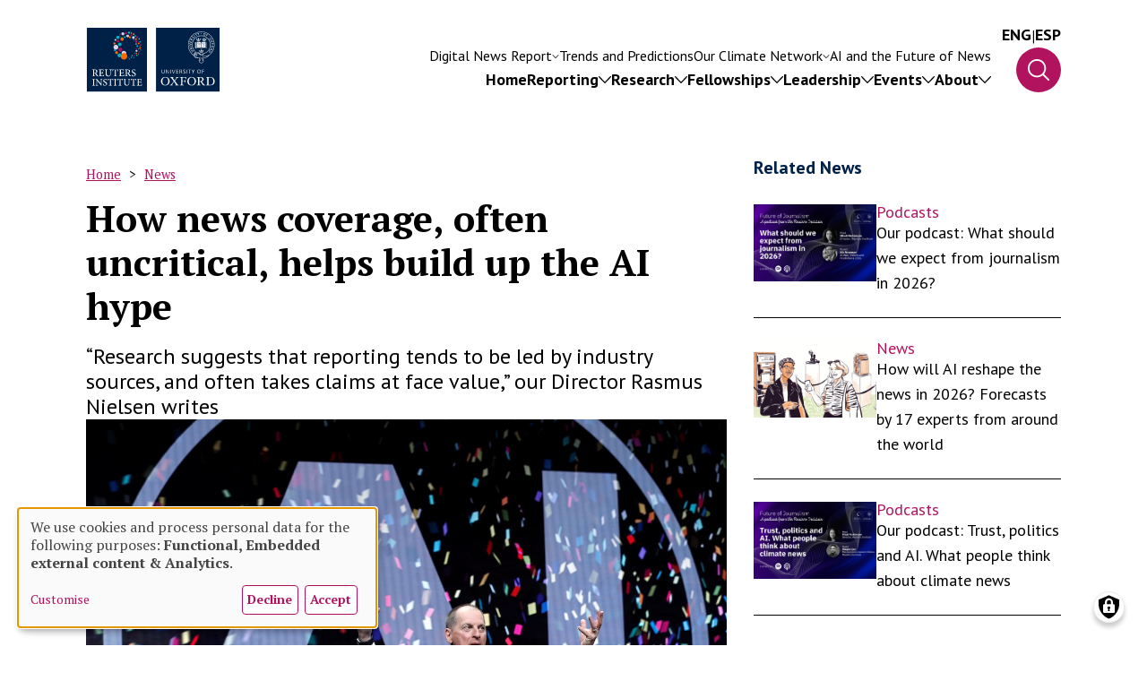

--- FILE ---
content_type: text/html; charset=UTF-8
request_url: https://reutersinstitute.politics.ox.ac.uk/news/how-news-coverage-often-uncritical-helps-build-ai-hype?utm_source=DCN+InContext+Newsletter&utm_campaign=4fbe939c6e-2024_05_23-incontext&utm_medium=email&utm_term=0_7a1e151592-4fbe939c6e-
body_size: 29105
content:

<!DOCTYPE html>
<html lang="en" dir="ltr" prefix="og: https://ogp.me/ns#">
	<head>
		<meta charset="utf-8" />
<script async src="https://www.googletagmanager.com/gtag/js?id=UA-51753649-1"></script>
<script>window.dataLayer = window.dataLayer || [];function gtag(){dataLayer.push(arguments)};gtag("js", new Date());gtag("set", "developer_id.dMDhkMT", true);gtag("config", "UA-51753649-1", {"groups":"default","anonymize_ip":true,"page_placeholder":"PLACEHOLDER_page_path","allow_ad_personalization_signals":false});gtag("config", "G-BRG2F1Q5LP", {"groups":"default","page_placeholder":"PLACEHOLDER_page_location","allow_ad_personalization_signals":false});</script>
<link rel="canonical" href="http://reutersinstitute.politics.ox.ac.uk/news/how-news-coverage-often-uncritical-helps-build-ai-hype" />
<meta property="og:site_name" content="Reuters Institute for the Study of Journalism" />
<meta property="og:url" content="http://reutersinstitute.politics.ox.ac.uk/news/how-news-coverage-often-uncritical-helps-build-ai-hype" />
<meta property="og:title" content="How news coverage, often uncritical, helps build up the AI hype" />
<meta property="og:image:url" content="http://reutersinstitute.politics.ox.ac.uk/sites/default/files/styles/feature_box/public/2024-05/ai_picture_2.jpg.jpeg?itok=1dhG9xc5" />
<meta property="og:image:secure_url" content="https://reutersinstitute.politics.ox.ac.uk/sites/default/files/styles/feature_box/public/2024-05/ai_picture_2.jpg.jpeg?itok=1dhG9xc5" />
<meta name="twitter:card" content="summary_large_image" />
<meta name="twitter:title" content="How news coverage, often uncritical, helps build up the AI hype" />
<meta name="twitter:description" content="“Research suggests that reporting tends to be led by industry sources, and often takes claims at face value,” our Director Rasmus Nielsen writes." />
<meta name="twitter:site" content="@risj_oxford" />
<meta name="twitter:image" content="http://reutersinstitute.politics.ox.ac.uk/sites/default/files/styles/feature_box/public/2024-05/ai_picture_2.jpg.jpeg?itok=1dhG9xc5" />
<meta name="twitter:image:alt" content="ai_picture.jpg" />
<meta name="Generator" content="Drupal 10 (https://www.drupal.org)" />
<meta name="MobileOptimized" content="width" />
<meta name="HandheldFriendly" content="true" />
<meta name="viewport" content="width=device-width, initial-scale=1.0" />
<link rel="icon" href="/themes/custom/reuters/favicon.ico" type="image/vnd.microsoft.icon" />

			<title>How news coverage, often uncritical, helps build up the AI hype | Reuters Institute for the Study of Journalism</title>
			<link rel="alternate" type="application/rss+xml" title="How news coverage, often uncritical, helps build up the AI hype | Reuters Institute for the Study of Journalism - RSS" href="https://reutersinstitute.politics.ox.ac.uk/rss.xml"/>
			<link rel="stylesheet" media="all" href="/sites/default/files/css/css_tO_vdhgsZRlrPb0QAemrb0deKdnpCxayJa9pqZZqj8Q.css?delta=0&amp;language=en&amp;theme=reuters&amp;include=eJxNjEsOwyAMRC_E50iVEYbQOBjZkDa3L80iyeZp5o00iSD7NOGo1PUFb_ialUDYn3xmyzuKlIimgUAWaIv6KKMBudu4UdsIVHTBaARHR1EfmLv2uds8Dy6duHa9WiYOQFb7QXhbwb3gx-ihHTcfQNH8hfqTbuM4CH_k_k1n" />
<link rel="stylesheet" media="all" href="/sites/default/files/css/css_50QawczwUFqfKKRKtA_m4nKOTW0Q918oe9ajpVhttkA.css?delta=1&amp;language=en&amp;theme=reuters&amp;include=eJxNjEsOwyAMRC_E50iVEYbQOBjZkDa3L80iyeZp5o00iSD7NOGo1PUFb_ialUDYn3xmyzuKlIimgUAWaIv6KKMBudu4UdsIVHTBaARHR1EfmLv2uds8Dy6duHa9WiYOQFb7QXhbwb3gx-ihHTcfQNH8hfqTbuM4CH_k_k1n" />
<link rel="stylesheet" media="all" href="https://fonts.googleapis.com/css2?family=PT+Sans:ital,wght@0,400;0,700;1,400;1,700&amp;family=PT+Serif:ital,wght@0,400;0,700;1,400;1,700&amp;display=swap" />
<link rel="stylesheet" media="all" href="https://fonts.googleapis.com/css2?family=IBM+Plex+Sans:wght@200;300;400;500;700&amp;display=swap" />
<link rel="stylesheet" media="all" href="https://fonts.googleapis.com/css2?family=Playfair+Display:ital,wght@0,400..900;1,400..900&amp;display=swap" />
<link rel="stylesheet" media="all" href="/sites/default/files/css/css_93KEy9Ej-YdBj0JKgYwbGCJ9LGwXmQg7y6aaGBzAhfI.css?delta=5&amp;language=en&amp;theme=reuters&amp;include=eJxNjEsOwyAMRC_E50iVEYbQOBjZkDa3L80iyeZp5o00iSD7NOGo1PUFb_ialUDYn3xmyzuKlIimgUAWaIv6KKMBudu4UdsIVHTBaARHR1EfmLv2uds8Dy6duHa9WiYOQFb7QXhbwb3gx-ihHTcfQNH8hfqTbuM4CH_k_k1n" />

				<script src="/libraries/klaro/dist/klaro-no-translations-no-css.js?t99z7x" defer id="klaro-js"></script>


					<meta name='author' content=''>
					<meta name='copyright' content='Reuters Institute'>
					<meta name='designer' content=''>
				</head>

				<body class="page-node-type-review-article">
										<a href="#main-content" class="visually-hidden focusable">
						Skip to main content
					</a>
					
											<header class="nav-main absolute w-full z-10">
	<div class="desktop-header hidden lg:flex px-outerSpacing flex-row items-end justify-end gap-1 flex-nowrap w-full mt-1 mx-0">
		<div class="logo desktop-logo max-w-6 w-full duration-300 ease-in-out transition-all origin-top-left">
			<a href="http://reutersinstitute.politics.ox.ac.uk">
				<img class="max-h-full" src="http://reutersinstitute.politics.ox.ac.uk/themes/custom/reuters/images/reuters-logo.svg" alt="Reuters Logo"/>
			</a>
		</div>
		<nav class="nav-container flex flex-col gap-[30px] mx-half xl:mx-1 relative w-full">
			<div class="secondary-menu md:block hidden">
				


	
					<ul class="reset menu menu--main-navigation-second-row nav navbar-nav lg:flex hidden flex-row gap-x-half xl:gap-x-1 xxl:gap-x-2 gap-y-half justify-end">
																<li class="expanded dropdown list-none font-pt-sans relative text-3 xl:text-4 xxl:text-5">
						<a href="https://reutersinstitute.politics.ox.ac.uk/digital-news-report/2025" class="dropdown-toggle no-underline text-white flex flex-row m-0 items-center gap-[10px]">
							<div class="menu--title">Digital News Report</div>
							<div class="caret duration-300 flex [&_svg]:max-w-[8px] [&_svg]:max-h-[4px] [&_svg]:w-full [&_svg]:h-full">
								<svg width="14" height="8" viewbox="0 0 14 8" fill="none" xmlns="http://www.w3.org/2000/svg">
									<path d="M13.8135 1.13858L7.4502 7.8045C7.39111 7.86648 7.32093 7.91564 7.24368 7.94919C7.16643 7.98273 7.08362 8 7 8C6.91638 8 6.83357 7.98273 6.75632 7.94919C6.67907 7.91564 6.60889 7.86648 6.54979 7.8045L0.186481 1.13858C0.0670791 1.0135 0 0.843852 0 0.666963C0 0.490073 0.0670791 0.320428 0.186481 0.195349C0.305882 0.0702687 0.467826 0 0.636685 0C0.805545 0 0.967488 0.0702687 1.08689 0.195349L7 6.39049L12.9131 0.195349C12.9722 0.133415 13.0424 0.0842872 13.1197 0.0507692C13.1969 0.0172512 13.2797 0 13.3633 0C13.4469 0 13.5297 0.0172512 13.607 0.0507692C13.6842 0.0842872 13.7544 0.133415 13.8135 0.195349C13.8726 0.257282 13.9195 0.330807 13.9515 0.411727C13.9835 0.492647 14 0.579376 14 0.666963C14 0.75455 13.9835 0.841279 13.9515 0.922198C13.9195 1.00312 13.8726 1.07664 13.8135 1.13858Z" fill="white"/>
								</svg>
							</div>
						</a>
						<div class="first-level absolute left-[50%] top-2 origin-top opacity-0 w-[300px] z-10">
							<div class="upward-caret w-1 h-1 absolute -top-[17px]">
								<svg class="w-1 h-1" clip-rule="evenodd" fill-rule="evenodd" stroke-linejoin="round" stroke-miterlimit="2" viewbox="0 0 24 24" xmlns="http://www.w3.org/2000/svg"><path fill="#fff" d="m16.843 13.789c.108.141.157.3.157.456 0 .389-.306.755-.749.755h-8.501c-.445 0-.75-.367-.75-.755 0-.157.05-.316.159-.457 1.203-1.554 3.252-4.199 4.258-5.498.142-.184.36-.29.592-.29.23 0 .449.107.591.291 1.002 1.299 3.044 3.945 4.243 5.498z"/></svg>
							</div>
							<div class="top-link [&_a]:!font-normal">		<a href="https://reutersinstitute.politics.ox.ac.uk/digital-news-report/2025">
			<span>Digital News Report</span>
			<svg xmlns="http://www.w3.org/2000/svg" height="24" viewbox="0 0 24 24" width="24"><path d="M0 0h24v24H0z" fill="none"/><path d="M16.01 11H4v2h12.01v3L20 12l-3.99-4z"/></svg>
		</a>
	</div>
										<ul class="dropdown-menu">
																	<li class="list-none font-pt-sans relative text-3 xl:text-4 xxl:text-5">
							<a href="https://reutersinstitute.politics.ox.ac.uk/digital-news-report/2025/dnr-executive-summary" class="list-none font-pt-sans relative text-3 xl:text-4 xxl:text-5 no-underline text-white max-w-full w-max block">Executive summary</a>
											</li>
																		<li class="list-none font-pt-sans relative text-3 xl:text-4 xxl:text-5">
							<a href="https://reutersinstitute.politics.ox.ac.uk/digital-news-report/2025/interactive" title="Interactive" class="list-none font-pt-sans relative text-3 xl:text-4 xxl:text-5 no-underline text-white max-w-full w-max block">Interactive</a>
											</li>
																		<li class="list-none font-pt-sans relative text-3 xl:text-4 xxl:text-5">
							<a href="https://reutersinstitute.politics.ox.ac.uk/digital-news-report/2025/country-and-market-data" title="Country and market data" class="list-none font-pt-sans relative text-3 xl:text-4 xxl:text-5 no-underline text-white max-w-full w-max block">Country data</a>
											</li>
																		<li class="list-none font-pt-sans relative text-3 xl:text-4 xxl:text-5">
							<a href="https://reutersinstitute.politics.ox.ac.uk/es/digital-news-report/2025" title="Lee el informe en español" class="list-none font-pt-sans relative text-3 xl:text-4 xxl:text-5 no-underline text-white max-w-full w-max block">Lee en español</a>
											</li>
							</ul>
			
						</div>
										</li>
																		<li class="list-none font-pt-sans relative text-3 xl:text-4 xxl:text-5">
							<a href="https://reutersinstitute.politics.ox.ac.uk/journalism-media-and-technology-trends-and-predictions" title="Trends and Predictions" class="list-none font-pt-sans relative text-3 xl:text-4 xxl:text-5 no-underline text-white max-w-full w-max block">Trends and Predictions</a>
											</li>
																	<li class="expanded dropdown list-none font-pt-sans relative text-3 xl:text-4 xxl:text-5">
						<a href="https://reutersinstitute.politics.ox.ac.uk/oxford-climate-journalism-network" class="dropdown-toggle no-underline text-white flex flex-row m-0 items-center gap-[10px]">
							<div class="menu--title">Our Climate Network</div>
							<div class="caret duration-300 flex [&_svg]:max-w-[8px] [&_svg]:max-h-[4px] [&_svg]:w-full [&_svg]:h-full">
								<svg width="14" height="8" viewbox="0 0 14 8" fill="none" xmlns="http://www.w3.org/2000/svg">
									<path d="M13.8135 1.13858L7.4502 7.8045C7.39111 7.86648 7.32093 7.91564 7.24368 7.94919C7.16643 7.98273 7.08362 8 7 8C6.91638 8 6.83357 7.98273 6.75632 7.94919C6.67907 7.91564 6.60889 7.86648 6.54979 7.8045L0.186481 1.13858C0.0670791 1.0135 0 0.843852 0 0.666963C0 0.490073 0.0670791 0.320428 0.186481 0.195349C0.305882 0.0702687 0.467826 0 0.636685 0C0.805545 0 0.967488 0.0702687 1.08689 0.195349L7 6.39049L12.9131 0.195349C12.9722 0.133415 13.0424 0.0842872 13.1197 0.0507692C13.1969 0.0172512 13.2797 0 13.3633 0C13.4469 0 13.5297 0.0172512 13.607 0.0507692C13.6842 0.0842872 13.7544 0.133415 13.8135 0.195349C13.8726 0.257282 13.9195 0.330807 13.9515 0.411727C13.9835 0.492647 14 0.579376 14 0.666963C14 0.75455 13.9835 0.841279 13.9515 0.922198C13.9195 1.00312 13.8726 1.07664 13.8135 1.13858Z" fill="white"/>
								</svg>
							</div>
						</a>
						<div class="first-level absolute left-[50%] top-2 origin-top opacity-0 w-[300px] z-10">
							<div class="upward-caret w-1 h-1 absolute -top-[17px]">
								<svg class="w-1 h-1" clip-rule="evenodd" fill-rule="evenodd" stroke-linejoin="round" stroke-miterlimit="2" viewbox="0 0 24 24" xmlns="http://www.w3.org/2000/svg"><path fill="#fff" d="m16.843 13.789c.108.141.157.3.157.456 0 .389-.306.755-.749.755h-8.501c-.445 0-.75-.367-.75-.755 0-.157.05-.316.159-.457 1.203-1.554 3.252-4.199 4.258-5.498.142-.184.36-.29.592-.29.23 0 .449.107.591.291 1.002 1.299 3.044 3.945 4.243 5.498z"/></svg>
							</div>
							<div class="top-link [&_a]:!font-normal">		<a href="https://reutersinstitute.politics.ox.ac.uk/oxford-climate-journalism-network">
			<span>Our Climate Network</span>
			<svg xmlns="http://www.w3.org/2000/svg" height="24" viewbox="0 0 24 24" width="24"><path d="M0 0h24v24H0z" fill="none"/><path d="M16.01 11H4v2h12.01v3L20 12l-3.99-4z"/></svg>
		</a>
	</div>
										<ul class="dropdown-menu">
																	<li class="list-none font-pt-sans relative text-3 xl:text-4 xxl:text-5">
							<a href="https://reutersinstitute.politics.ox.ac.uk/oxford-climate-journalism-network" title="Our network" class="list-none font-pt-sans relative text-3 xl:text-4 xxl:text-5 no-underline text-white max-w-full w-max block">Our network</a>
											</li>
																		<li class="list-none font-pt-sans relative text-3 xl:text-4 xxl:text-5">
							<a href="https://reutersinstitute.politics.ox.ac.uk/climate-change-news-audiences-report-2025-analysis-news-use-and-attitudes-eight-countries" class="list-none font-pt-sans relative text-3 xl:text-4 xxl:text-5 no-underline text-white max-w-full w-max block">Our research</a>
											</li>
																		<li class="list-none font-pt-sans relative text-3 xl:text-4 xxl:text-5">
							<a href="https://reutersinstitute.politics.ox.ac.uk/members-oxford-climate-journalism-network" title="Our members" class="list-none font-pt-sans relative text-3 xl:text-4 xxl:text-5 no-underline text-white max-w-full w-max block">Our members</a>
											</li>
																		<li class="list-none font-pt-sans relative text-3 xl:text-4 xxl:text-5">
							<a href="/ocjn-advisory-board" class="list-none font-pt-sans relative text-3 xl:text-4 xxl:text-5 no-underline text-white max-w-full w-max block" data-drupal-link-system-path="node/5380">Advisory Board</a>
											</li>
																		<li class="list-none font-pt-sans relative text-3 xl:text-4 xxl:text-5">
							<a href="/global-south-climate-database" title="What we&#039;ve learnt" class="list-none font-pt-sans relative text-3 xl:text-4 xxl:text-5 no-underline text-white max-w-full w-max block" data-drupal-link-system-path="node/5568">Global South Climate Database</a>
											</li>
																		<li class="list-none font-pt-sans relative text-3 xl:text-4 xxl:text-5">
							<a href="https://reutersinstitute.politics.ox.ac.uk/how-fix-climate-journalism" class="list-none font-pt-sans relative text-3 xl:text-4 xxl:text-5 no-underline text-white max-w-full w-max block">Essay series</a>
											</li>
							</ul>
			
						</div>
										</li>
																		<li class="list-none font-pt-sans relative text-3 xl:text-4 xxl:text-5">
							<a href="/ai-journalism-future-news" title="AI and the future of news" class="list-none font-pt-sans relative text-3 xl:text-4 xxl:text-5 no-underline text-white max-w-full w-max block" data-drupal-link-system-path="node/6260">AI and the Future of News</a>
											</li>
							</ul>
			
	<div class="menu--main--page-cover"></div>

			</div>
			<div class="main-nav-wrapper ">
				


	
					<ul class="reset menu menu--main nav navbar-nav flex flex-col lg:flex-row gap-1 xxl:gap-x-[56px] lg:gap-y-half justify-end">
																	<li class="list-none font-pt-sans relative text-4 xl:text-5 xxl:text-6">
							<a href="/" class="list-none font-pt-sans relative text-4 xl:text-5 xxl:text-6 no-underline text-white max-w-full w-max block" data-drupal-link-system-path="&lt;front&gt;">Home</a>
											</li>
																	<li class="expanded dropdown list-none font-pt-sans relative text-4 xl:text-5 xxl:text-6">
						<a href="/news" class="dropdown-toggle no-underline text-white font-bold flex flex-row m-0 items-center gap-[10px] flex-nowrap">
							<div class="menu--title">Reporting</div>
							<div class="caret duration-300 flex">
								<svg width="14" height="8" viewbox="0 0 14 8" fill="none" xmlns="http://www.w3.org/2000/svg">
									<path d="M13.8135 1.13858L7.4502 7.8045C7.39111 7.86648 7.32093 7.91564 7.24368 7.94919C7.16643 7.98273 7.08362 8 7 8C6.91638 8 6.83357 7.98273 6.75632 7.94919C6.67907 7.91564 6.60889 7.86648 6.54979 7.8045L0.186481 1.13858C0.0670791 1.0135 0 0.843852 0 0.666963C0 0.490073 0.0670791 0.320428 0.186481 0.195349C0.305882 0.0702687 0.467826 0 0.636685 0C0.805545 0 0.967488 0.0702687 1.08689 0.195349L7 6.39049L12.9131 0.195349C12.9722 0.133415 13.0424 0.0842872 13.1197 0.0507692C13.1969 0.0172512 13.2797 0 13.3633 0C13.4469 0 13.5297 0.0172512 13.607 0.0507692C13.6842 0.0842872 13.7544 0.133415 13.8135 0.195349C13.8726 0.257282 13.9195 0.330807 13.9515 0.411727C13.9835 0.492647 14 0.579376 14 0.666963C14 0.75455 13.9835 0.841279 13.9515 0.922198C13.9195 1.00312 13.8726 1.07664 13.8135 1.13858Z" fill="white"/>
								</svg>
							</div>
						</a>
						<div class="first-level absolute lg:left-1/2 top-0 lg:top-2 origin-top opacity-0 w-full lg:w-[300px] z-10">
							<div class="upward-caret hidden lg:block w-1 h-1 absolute -top-[17px]">
								<svg class="w-1 h-1" clip-rule="evenodd" fill-rule="evenodd" stroke-linejoin="round" stroke-miterlimit="2" viewbox="0 0 24 24" xmlns="http://www.w3.org/2000/svg"><path fill="#fff" d="m16.843 13.789c.108.141.157.3.157.456 0 .389-.306.755-.749.755h-8.501c-.445 0-.75-.367-.75-.755 0-.157.05-.316.159-.457 1.203-1.554 3.252-4.199 4.258-5.498.142-.184.36-.29.592-.29.23 0 .449.107.591.291 1.002 1.299 3.044 3.945 4.243 5.498z"/></svg>
							</div>
							<div class="top-link">		<a href="/news">
			<span>Reporting</span>
			<svg xmlns="http://www.w3.org/2000/svg" height="24" viewbox="0 0 24 24" width="24"><path d="M0 0h24v24H0z" fill="none"/><path d="M16.01 11H4v2h12.01v3L20 12l-3.99-4z"/></svg>
		</a>
	</div>
										<ul class="dropdown-menu">
																	<li class="list-none font-pt-sans relative text-4 xl:text-5 xxl:text-6">
							<a href="/news?review_types=45" title="Our long reads" class="list-none font-pt-sans relative text-4 xl:text-5 xxl:text-6 no-underline text-white max-w-full w-max block" data-drupal-link-query="{&quot;review_types&quot;:&quot;45&quot;}" data-drupal-link-system-path="news">Our long reads</a>
											</li>
																		<li class="list-none font-pt-sans relative text-4 xl:text-5 xxl:text-6">
							<a href="/reuters-institute-news" class="list-none font-pt-sans relative text-4 xl:text-5 xxl:text-6 no-underline text-white max-w-full w-max block" data-drupal-link-system-path="node/3622">RISJ in the News</a>
											</li>
																		<li class="list-none font-pt-sans relative text-4 xl:text-5 xxl:text-6">
							<a href="/news?review_types=14" class="list-none font-pt-sans relative text-4 xl:text-5 xxl:text-6 no-underline text-white max-w-full w-max block" data-drupal-link-query="{&quot;review_types&quot;:&quot;14&quot;}" data-drupal-link-system-path="news">Our podcast</a>
											</li>
																		<li class="list-none font-pt-sans relative text-4 xl:text-5 xxl:text-6">
							<a href="https://reutersinstitute.politics.ox.ac.uk/do-you-have-confidential-tip-share-it-us" class="list-none font-pt-sans relative text-4 xl:text-5 xxl:text-6 no-underline text-white max-w-full w-max block">Send us a confidential tip</a>
											</li>
							</ul>
			
						</div>
										</li>
																	<li class="expanded dropdown list-none font-pt-sans relative text-4 xl:text-5 xxl:text-6">
						<a href="/research" class="dropdown-toggle no-underline text-white font-bold flex flex-row m-0 items-center gap-[10px] flex-nowrap">
							<div class="menu--title">Research</div>
							<div class="caret duration-300 flex">
								<svg width="14" height="8" viewbox="0 0 14 8" fill="none" xmlns="http://www.w3.org/2000/svg">
									<path d="M13.8135 1.13858L7.4502 7.8045C7.39111 7.86648 7.32093 7.91564 7.24368 7.94919C7.16643 7.98273 7.08362 8 7 8C6.91638 8 6.83357 7.98273 6.75632 7.94919C6.67907 7.91564 6.60889 7.86648 6.54979 7.8045L0.186481 1.13858C0.0670791 1.0135 0 0.843852 0 0.666963C0 0.490073 0.0670791 0.320428 0.186481 0.195349C0.305882 0.0702687 0.467826 0 0.636685 0C0.805545 0 0.967488 0.0702687 1.08689 0.195349L7 6.39049L12.9131 0.195349C12.9722 0.133415 13.0424 0.0842872 13.1197 0.0507692C13.1969 0.0172512 13.2797 0 13.3633 0C13.4469 0 13.5297 0.0172512 13.607 0.0507692C13.6842 0.0842872 13.7544 0.133415 13.8135 0.195349C13.8726 0.257282 13.9195 0.330807 13.9515 0.411727C13.9835 0.492647 14 0.579376 14 0.666963C14 0.75455 13.9835 0.841279 13.9515 0.922198C13.9195 1.00312 13.8726 1.07664 13.8135 1.13858Z" fill="white"/>
								</svg>
							</div>
						</a>
						<div class="first-level absolute lg:left-1/2 top-0 lg:top-2 origin-top opacity-0 w-full lg:w-[300px] z-10">
							<div class="upward-caret hidden lg:block w-1 h-1 absolute -top-[17px]">
								<svg class="w-1 h-1" clip-rule="evenodd" fill-rule="evenodd" stroke-linejoin="round" stroke-miterlimit="2" viewbox="0 0 24 24" xmlns="http://www.w3.org/2000/svg"><path fill="#fff" d="m16.843 13.789c.108.141.157.3.157.456 0 .389-.306.755-.749.755h-8.501c-.445 0-.75-.367-.75-.755 0-.157.05-.316.159-.457 1.203-1.554 3.252-4.199 4.258-5.498.142-.184.36-.29.592-.29.23 0 .449.107.591.291 1.002 1.299 3.044 3.945 4.243 5.498z"/></svg>
							</div>
							<div class="top-link">		<a href="/research">
			<span>Research</span>
			<svg xmlns="http://www.w3.org/2000/svg" height="24" viewbox="0 0 24 24" width="24"><path d="M0 0h24v24H0z" fill="none"/><path d="M16.01 11H4v2h12.01v3L20 12l-3.99-4z"/></svg>
		</a>
	</div>
										<ul class="dropdown-menu">
																	<li class="list-none font-pt-sans relative text-4 xl:text-5 xxl:text-6">
							<a href="https://reutersinstitute.politics.ox.ac.uk/our-research" class="list-none font-pt-sans relative text-4 xl:text-5 xxl:text-6 no-underline text-white max-w-full w-max block">All research</a>
											</li>
																		<li class="list-none font-pt-sans relative text-4 xl:text-5 xxl:text-6">
							<a href="https://reutersinstitute.politics.ox.ac.uk/digital-news-report/2025" class="list-none font-pt-sans relative text-4 xl:text-5 xxl:text-6 no-underline text-white max-w-full w-max block">Digital News Report</a>
											</li>
																		<li class="list-none font-pt-sans relative text-4 xl:text-5 xxl:text-6">
							<a href="https://reutersinstitute.politics.ox.ac.uk/trust-news-project" class="list-none font-pt-sans relative text-4 xl:text-5 xxl:text-6 no-underline text-white max-w-full w-max block">Trust in News Project</a>
											</li>
																		<li class="list-none font-pt-sans relative text-4 xl:text-5 xxl:text-6">
							<a href="https://reutersinstitute.politics.ox.ac.uk/uk-journalists-2020s/executive-summary" class="list-none font-pt-sans relative text-4 xl:text-5 xxl:text-6 no-underline text-white max-w-full w-max block">UK journalists in the 2020s</a>
											</li>
																		<li class="list-none font-pt-sans relative text-4 xl:text-5 xxl:text-6">
							<a href="https://reutersinstitute.politics.ox.ac.uk/ai-journalism-future-news" class="list-none font-pt-sans relative text-4 xl:text-5 xxl:text-6 no-underline text-white max-w-full w-max block">AI and the Future of News</a>
											</li>
																		<li class="list-none font-pt-sans relative text-4 xl:text-5 xxl:text-6">
							<a href="/news-creators-influencers/2025" class="list-none font-pt-sans relative text-4 xl:text-5 xxl:text-6 no-underline text-white max-w-full w-max block" data-drupal-link-system-path="node/6935">Influencers and news creators</a>
											</li>
							</ul>
			
						</div>
										</li>
																	<li class="expanded dropdown list-none font-pt-sans relative text-4 xl:text-5 xxl:text-6">
						<a href="/fellowships" class="dropdown-toggle no-underline text-white font-bold flex flex-row m-0 items-center gap-[10px] flex-nowrap">
							<div class="menu--title">Fellowships</div>
							<div class="caret duration-300 flex">
								<svg width="14" height="8" viewbox="0 0 14 8" fill="none" xmlns="http://www.w3.org/2000/svg">
									<path d="M13.8135 1.13858L7.4502 7.8045C7.39111 7.86648 7.32093 7.91564 7.24368 7.94919C7.16643 7.98273 7.08362 8 7 8C6.91638 8 6.83357 7.98273 6.75632 7.94919C6.67907 7.91564 6.60889 7.86648 6.54979 7.8045L0.186481 1.13858C0.0670791 1.0135 0 0.843852 0 0.666963C0 0.490073 0.0670791 0.320428 0.186481 0.195349C0.305882 0.0702687 0.467826 0 0.636685 0C0.805545 0 0.967488 0.0702687 1.08689 0.195349L7 6.39049L12.9131 0.195349C12.9722 0.133415 13.0424 0.0842872 13.1197 0.0507692C13.1969 0.0172512 13.2797 0 13.3633 0C13.4469 0 13.5297 0.0172512 13.607 0.0507692C13.6842 0.0842872 13.7544 0.133415 13.8135 0.195349C13.8726 0.257282 13.9195 0.330807 13.9515 0.411727C13.9835 0.492647 14 0.579376 14 0.666963C14 0.75455 13.9835 0.841279 13.9515 0.922198C13.9195 1.00312 13.8726 1.07664 13.8135 1.13858Z" fill="white"/>
								</svg>
							</div>
						</a>
						<div class="first-level absolute lg:left-1/2 top-0 lg:top-2 origin-top opacity-0 w-full lg:w-[300px] z-10">
							<div class="upward-caret hidden lg:block w-1 h-1 absolute -top-[17px]">
								<svg class="w-1 h-1" clip-rule="evenodd" fill-rule="evenodd" stroke-linejoin="round" stroke-miterlimit="2" viewbox="0 0 24 24" xmlns="http://www.w3.org/2000/svg"><path fill="#fff" d="m16.843 13.789c.108.141.157.3.157.456 0 .389-.306.755-.749.755h-8.501c-.445 0-.75-.367-.75-.755 0-.157.05-.316.159-.457 1.203-1.554 3.252-4.199 4.258-5.498.142-.184.36-.29.592-.29.23 0 .449.107.591.291 1.002 1.299 3.044 3.945 4.243 5.498z"/></svg>
							</div>
							<div class="top-link">		<a href="/fellowships">
			<span>Fellowships</span>
			<svg xmlns="http://www.w3.org/2000/svg" height="24" viewbox="0 0 24 24" width="24"><path d="M0 0h24v24H0z" fill="none"/><path d="M16.01 11H4v2h12.01v3L20 12l-3.99-4z"/></svg>
		</a>
	</div>
										<ul class="dropdown-menu">
																	<li class="list-none font-pt-sans relative text-4 xl:text-5 xxl:text-6">
							<a href="https://reutersinstitute.politics.ox.ac.uk/our-journalist-fellowship-programme" class="list-none font-pt-sans relative text-4 xl:text-5 xxl:text-6 no-underline text-white max-w-full w-max block">Our programme</a>
											</li>
																		<li class="list-none font-pt-sans relative text-4 xl:text-5 xxl:text-6">
							<a href="/all-people?tid=217" class="list-none font-pt-sans relative text-4 xl:text-5 xxl:text-6 no-underline text-white max-w-full w-max block" data-drupal-link-query="{&quot;tid&quot;:&quot;217&quot;}" data-drupal-link-system-path="all-people">Journalist Fellows</a>
											</li>
																		<li class="list-none font-pt-sans relative text-4 xl:text-5 xxl:text-6">
							<a href="https://reutersinstitute.politics.ox.ac.uk/how-apply-our-fellowship-programme" class="list-none font-pt-sans relative text-4 xl:text-5 xxl:text-6 no-underline text-white max-w-full w-max block">How to apply</a>
											</li>
																		<li class="list-none font-pt-sans relative text-4 xl:text-5 xxl:text-6">
							<a href="https://reutersinstitute.politics.ox.ac.uk/journalist-fellows-papers" class="list-none font-pt-sans relative text-4 xl:text-5 xxl:text-6 no-underline text-white max-w-full w-max block">Journalist Fellows&#039; Papers</a>
											</li>
																		<li class="list-none font-pt-sans relative text-4 xl:text-5 xxl:text-6">
							<a href="/selection-readings-journalism-journalists" class="list-none font-pt-sans relative text-4 xl:text-5 xxl:text-6 no-underline text-white max-w-full w-max block" data-drupal-link-system-path="node/4341">Our reading list on journalism</a>
											</li>
																		<li class="list-none font-pt-sans relative text-4 xl:text-5 xxl:text-6">
							<a href="https://reutersinstitute.politics.ox.ac.uk/fellowship-takeaways-podcast-series" class="list-none font-pt-sans relative text-4 xl:text-5 xxl:text-6 no-underline text-white max-w-full w-max block">Fellowship Takeaways podcast series</a>
											</li>
							</ul>
			
						</div>
										</li>
																	<li class="expanded dropdown list-none font-pt-sans relative text-4 xl:text-5 xxl:text-6">
						<a href="/newsroom-leadership-programmes" class="dropdown-toggle no-underline text-white font-bold flex flex-row m-0 items-center gap-[10px] flex-nowrap">
							<div class="menu--title">Leadership</div>
							<div class="caret duration-300 flex">
								<svg width="14" height="8" viewbox="0 0 14 8" fill="none" xmlns="http://www.w3.org/2000/svg">
									<path d="M13.8135 1.13858L7.4502 7.8045C7.39111 7.86648 7.32093 7.91564 7.24368 7.94919C7.16643 7.98273 7.08362 8 7 8C6.91638 8 6.83357 7.98273 6.75632 7.94919C6.67907 7.91564 6.60889 7.86648 6.54979 7.8045L0.186481 1.13858C0.0670791 1.0135 0 0.843852 0 0.666963C0 0.490073 0.0670791 0.320428 0.186481 0.195349C0.305882 0.0702687 0.467826 0 0.636685 0C0.805545 0 0.967488 0.0702687 1.08689 0.195349L7 6.39049L12.9131 0.195349C12.9722 0.133415 13.0424 0.0842872 13.1197 0.0507692C13.1969 0.0172512 13.2797 0 13.3633 0C13.4469 0 13.5297 0.0172512 13.607 0.0507692C13.6842 0.0842872 13.7544 0.133415 13.8135 0.195349C13.8726 0.257282 13.9195 0.330807 13.9515 0.411727C13.9835 0.492647 14 0.579376 14 0.666963C14 0.75455 13.9835 0.841279 13.9515 0.922198C13.9195 1.00312 13.8726 1.07664 13.8135 1.13858Z" fill="white"/>
								</svg>
							</div>
						</a>
						<div class="first-level absolute lg:left-1/2 top-0 lg:top-2 origin-top opacity-0 w-full lg:w-[300px] z-10">
							<div class="upward-caret hidden lg:block w-1 h-1 absolute -top-[17px]">
								<svg class="w-1 h-1" clip-rule="evenodd" fill-rule="evenodd" stroke-linejoin="round" stroke-miterlimit="2" viewbox="0 0 24 24" xmlns="http://www.w3.org/2000/svg"><path fill="#fff" d="m16.843 13.789c.108.141.157.3.157.456 0 .389-.306.755-.749.755h-8.501c-.445 0-.75-.367-.75-.755 0-.157.05-.316.159-.457 1.203-1.554 3.252-4.199 4.258-5.498.142-.184.36-.29.592-.29.23 0 .449.107.591.291 1.002 1.299 3.044 3.945 4.243 5.498z"/></svg>
							</div>
							<div class="top-link">		<a href="/newsroom-leadership-programmes">
			<span>Leadership</span>
			<svg xmlns="http://www.w3.org/2000/svg" height="24" viewbox="0 0 24 24" width="24"><path d="M0 0h24v24H0z" fill="none"/><path d="M16.01 11H4v2h12.01v3L20 12l-3.99-4z"/></svg>
		</a>
	</div>
										<ul class="dropdown-menu">
																	<li class="list-none font-pt-sans relative text-4 xl:text-5 xxl:text-6">
							<a href="https://reutersinstitute.politics.ox.ac.uk/about-newsroom-leadership-programmes" title="Our programmes" class="list-none font-pt-sans relative text-4 xl:text-5 xxl:text-6 no-underline text-white max-w-full w-max block">Our programmes</a>
											</li>
																		<li class="list-none font-pt-sans relative text-4 xl:text-5 xxl:text-6">
							<a href="https://reutersinstitute.politics.ox.ac.uk/news/we-have-unique-opportunity-reshape-our-newsrooms-heres-what-ive-learned-people-leading-change" title="How to reshape our newsrooms" class="list-none font-pt-sans relative text-4 xl:text-5 xxl:text-6 no-underline text-white max-w-full w-max block">How to reshape our newsrooms</a>
											</li>
																		<li class="list-none font-pt-sans relative text-4 xl:text-5 xxl:text-6">
							<a href="https://reutersinstitute.politics.ox.ac.uk/authentic-leadership-podcast" title="Our Authentic Leadership podcast" class="list-none font-pt-sans relative text-4 xl:text-5 xxl:text-6 no-underline text-white max-w-full w-max block">Our Authentic Leadership podcast series</a>
											</li>
							</ul>
			
						</div>
										</li>
																	<li class="expanded dropdown list-none font-pt-sans relative text-4 xl:text-5 xxl:text-6">
						<a href="/calendar" class="dropdown-toggle no-underline text-white font-bold flex flex-row m-0 items-center gap-[10px] flex-nowrap">
							<div class="menu--title">Events</div>
							<div class="caret duration-300 flex">
								<svg width="14" height="8" viewbox="0 0 14 8" fill="none" xmlns="http://www.w3.org/2000/svg">
									<path d="M13.8135 1.13858L7.4502 7.8045C7.39111 7.86648 7.32093 7.91564 7.24368 7.94919C7.16643 7.98273 7.08362 8 7 8C6.91638 8 6.83357 7.98273 6.75632 7.94919C6.67907 7.91564 6.60889 7.86648 6.54979 7.8045L0.186481 1.13858C0.0670791 1.0135 0 0.843852 0 0.666963C0 0.490073 0.0670791 0.320428 0.186481 0.195349C0.305882 0.0702687 0.467826 0 0.636685 0C0.805545 0 0.967488 0.0702687 1.08689 0.195349L7 6.39049L12.9131 0.195349C12.9722 0.133415 13.0424 0.0842872 13.1197 0.0507692C13.1969 0.0172512 13.2797 0 13.3633 0C13.4469 0 13.5297 0.0172512 13.607 0.0507692C13.6842 0.0842872 13.7544 0.133415 13.8135 0.195349C13.8726 0.257282 13.9195 0.330807 13.9515 0.411727C13.9835 0.492647 14 0.579376 14 0.666963C14 0.75455 13.9835 0.841279 13.9515 0.922198C13.9195 1.00312 13.8726 1.07664 13.8135 1.13858Z" fill="white"/>
								</svg>
							</div>
						</a>
						<div class="first-level absolute lg:left-1/2 top-0 lg:top-2 origin-top opacity-0 w-full lg:w-[300px] z-10">
							<div class="upward-caret hidden lg:block w-1 h-1 absolute -top-[17px]">
								<svg class="w-1 h-1" clip-rule="evenodd" fill-rule="evenodd" stroke-linejoin="round" stroke-miterlimit="2" viewbox="0 0 24 24" xmlns="http://www.w3.org/2000/svg"><path fill="#fff" d="m16.843 13.789c.108.141.157.3.157.456 0 .389-.306.755-.749.755h-8.501c-.445 0-.75-.367-.75-.755 0-.157.05-.316.159-.457 1.203-1.554 3.252-4.199 4.258-5.498.142-.184.36-.29.592-.29.23 0 .449.107.591.291 1.002 1.299 3.044 3.945 4.243 5.498z"/></svg>
							</div>
							<div class="top-link">		<a href="/calendar">
			<span>Events</span>
			<svg xmlns="http://www.w3.org/2000/svg" height="24" viewbox="0 0 24 24" width="24"><path d="M0 0h24v24H0z" fill="none"/><path d="M16.01 11H4v2h12.01v3L20 12l-3.99-4z"/></svg>
		</a>
	</div>
										<ul class="dropdown-menu">
																	<li class="list-none font-pt-sans relative text-4 xl:text-5 xxl:text-6">
							<a href="https://reutersinstitute.politics.ox.ac.uk/calendar" title="Our seminar series" class="list-none font-pt-sans relative text-4 xl:text-5 xxl:text-6 no-underline text-white max-w-full w-max block">Our events</a>
											</li>
																		<li class="list-none font-pt-sans relative text-4 xl:text-5 xxl:text-6">
							<a href="/news/digital-news-report-2025-was-published-tuesday-17-june" class="list-none font-pt-sans relative text-4 xl:text-5 xxl:text-6 no-underline text-white max-w-full w-max block" data-drupal-link-system-path="node/6830">Digital News Report launch events</a>
											</li>
																		<li class="list-none font-pt-sans relative text-4 xl:text-5 xxl:text-6">
							<a href="https://reutersinstitute.politics.ox.ac.uk/reuters-memorial-lecture" class="list-none font-pt-sans relative text-4 xl:text-5 xxl:text-6 no-underline text-white max-w-full w-max block">Reuters Memorial Lecture</a>
											</li>
							</ul>
			
						</div>
										</li>
																	<li class="expanded dropdown list-none font-pt-sans relative text-4 xl:text-5 xxl:text-6">
						<a href="/about-reuters-institute" class="dropdown-toggle no-underline text-white font-bold flex flex-row m-0 items-center gap-[10px] flex-nowrap">
							<div class="menu--title">About</div>
							<div class="caret duration-300 flex">
								<svg width="14" height="8" viewbox="0 0 14 8" fill="none" xmlns="http://www.w3.org/2000/svg">
									<path d="M13.8135 1.13858L7.4502 7.8045C7.39111 7.86648 7.32093 7.91564 7.24368 7.94919C7.16643 7.98273 7.08362 8 7 8C6.91638 8 6.83357 7.98273 6.75632 7.94919C6.67907 7.91564 6.60889 7.86648 6.54979 7.8045L0.186481 1.13858C0.0670791 1.0135 0 0.843852 0 0.666963C0 0.490073 0.0670791 0.320428 0.186481 0.195349C0.305882 0.0702687 0.467826 0 0.636685 0C0.805545 0 0.967488 0.0702687 1.08689 0.195349L7 6.39049L12.9131 0.195349C12.9722 0.133415 13.0424 0.0842872 13.1197 0.0507692C13.1969 0.0172512 13.2797 0 13.3633 0C13.4469 0 13.5297 0.0172512 13.607 0.0507692C13.6842 0.0842872 13.7544 0.133415 13.8135 0.195349C13.8726 0.257282 13.9195 0.330807 13.9515 0.411727C13.9835 0.492647 14 0.579376 14 0.666963C14 0.75455 13.9835 0.841279 13.9515 0.922198C13.9195 1.00312 13.8726 1.07664 13.8135 1.13858Z" fill="white"/>
								</svg>
							</div>
						</a>
						<div class="first-level absolute lg:left-1/2 top-0 lg:top-2 origin-top opacity-0 w-full lg:w-[300px] z-10">
							<div class="upward-caret hidden lg:block w-1 h-1 absolute -top-[17px]">
								<svg class="w-1 h-1" clip-rule="evenodd" fill-rule="evenodd" stroke-linejoin="round" stroke-miterlimit="2" viewbox="0 0 24 24" xmlns="http://www.w3.org/2000/svg"><path fill="#fff" d="m16.843 13.789c.108.141.157.3.157.456 0 .389-.306.755-.749.755h-8.501c-.445 0-.75-.367-.75-.755 0-.157.05-.316.159-.457 1.203-1.554 3.252-4.199 4.258-5.498.142-.184.36-.29.592-.29.23 0 .449.107.591.291 1.002 1.299 3.044 3.945 4.243 5.498z"/></svg>
							</div>
							<div class="top-link">		<a href="/about-reuters-institute">
			<span>About</span>
			<svg xmlns="http://www.w3.org/2000/svg" height="24" viewbox="0 0 24 24" width="24"><path d="M0 0h24v24H0z" fill="none"/><path d="M16.01 11H4v2h12.01v3L20 12l-3.99-4z"/></svg>
		</a>
	</div>
										<ul class="dropdown-menu">
																	<li class="list-none font-pt-sans relative text-4 xl:text-5 xxl:text-6">
							<a href="https://reutersinstitute.politics.ox.ac.uk/about-reuters-institute" class="list-none font-pt-sans relative text-4 xl:text-5 xxl:text-6 no-underline text-white max-w-full w-max block">What we do</a>
											</li>
																		<li class="list-none font-pt-sans relative text-4 xl:text-5 xxl:text-6">
							<a href="/all-people" class="list-none font-pt-sans relative text-4 xl:text-5 xxl:text-6 no-underline text-white max-w-full w-max block" data-drupal-link-system-path="all-people">People</a>
											</li>
																		<li class="list-none font-pt-sans relative text-4 xl:text-5 xxl:text-6">
							<a href="/our-funders" class="list-none font-pt-sans relative text-4 xl:text-5 xxl:text-6 no-underline text-white max-w-full w-max block" data-drupal-link-system-path="node/4111">Our funders</a>
											</li>
																		<li class="list-none font-pt-sans relative text-4 xl:text-5 xxl:text-6">
							<a href="https://reutersinstitute.politics.ox.ac.uk/annual-report/2024-25" class="list-none font-pt-sans relative text-4 xl:text-5 xxl:text-6 no-underline text-white max-w-full w-max block">Annual Report</a>
											</li>
																		<li class="list-none font-pt-sans relative text-4 xl:text-5 xxl:text-6">
							<a href="/job-vacancies" class="list-none font-pt-sans relative text-4 xl:text-5 xxl:text-6 no-underline text-white max-w-full w-max block" data-drupal-link-system-path="node/4100">Job vacancies</a>
											</li>
																		<li class="list-none font-pt-sans relative text-4 xl:text-5 xxl:text-6">
							<a href="/privacy-policy" class="list-none font-pt-sans relative text-4 xl:text-5 xxl:text-6 no-underline text-white max-w-full w-max block" data-drupal-link-system-path="node/3494">Privacy Policy</a>
											</li>
																		<li class="list-none font-pt-sans relative text-4 xl:text-5 xxl:text-6">
							<a href="https://reutersinstitute.politics.ox.ac.uk/our-governance" class="list-none font-pt-sans relative text-4 xl:text-5 xxl:text-6 no-underline text-white max-w-full w-max block">Our governance</a>
											</li>
							</ul>
			
						</div>
										</li>
							</ul>
			
	<div class="menu--main--page-cover"></div>

			</div>
		</nav>
		<div class="flex flex-col m-0 items-end max-w-max w-full gap-[10px]">
			<div class="languages flex flex-row m-0 gap-[10px] [&_a]:font-bold [&_a]:font-pt-sans [&_a]:text-white [&_a]:no-underline [&_a]:active:underline">
				<a href="/">
				    ENG
				</a>
				<span class="font-bold text-white">|</span>
				<a href="/es">
					ESP
				</a>
			</div>
			<div class="search search-wrapper">
				<div class="search-icon-switch">
					<img class="search-icon top-0" src="/themes/custom/reuters/images/icons/search-icon.svg">
					<img class="close-icon top-0" src="/themes/custom/reuters/images/icons/close.svg">
				</div>
			</div>
		</div>
		<div class="primary--search-form lg:block hidden">
			<form class="search-block-v2" data-drupal-selector="olamalu-reuters-search-v2-block-form" action="/news/how-news-coverage-often-uncritical-helps-build-ai-hype?InContext_Newsletter=&amp;utm_term=0_7a1e151592-4fbe939c6e-" method="post" id="olamalu-reuters-search-v2-block-form" accept-charset="UTF-8">
  <div class="search-container-wrapper"><div class="search-container js-form-wrapper form-wrapper" data-drupal-selector="edit-search-container" id="edit-search-container"><div class="js-form-item form-item js-form-type-textfield form-item-keywords js-form-item-keywords">
      <label for="edit-keywords">Search</label>
        <input data-drupal-selector="edit-keywords" type="text" id="edit-keywords" name="keywords" value="" size="64" maxlength="128" placeholder="Search our website" class="form-text" />

        </div>
<input data-drupal-selector="edit-submit" type="image" id="edit-submit" name="op" value="Submit" src="/modules/custom/olamalu_reuters/images/search-blue.svg" class="image-button js-form-submit form-submit" />
</div>
</div><div class="search--filters js-form-wrapper form-wrapper" data-drupal-selector="edit-search-filters" id="edit-search-filters"><div class="js-form-item form-item js-form-type-select form-item-tag js-form-item-tag form-no-label">
        <select data-drupal-selector="edit-tag" id="edit-tag" name="tag" class="form-select"><option value="all" selected="selected">Search by topic</option><option value="296">AI and journalism</option><option value="318">Audience Engagement</option><option value="431">Business of news</option><option value="353">Climate journalism</option><option value="344">Conflict Reporting</option><option value="351">COVID-19</option><option value="294">Data Journalism</option><option value="441">Foreign correspondence</option><option value="343">Investigative Journalism</option><option value="423">Israel-Gaza war</option><option value="432">Journalism and elections</option><option value="433">Journalism beats</option><option value="427">Journalism in exile</option><option value="434">Journalists at work</option><option value="275">Local News</option><option value="435">Media regulation</option><option value="335">Mental Health</option><option value="253">Misinformation</option><option value="331">News Avoidance</option><option value="443">News influencers</option><option value="291">News podcasts</option><option value="310">Newsroom Diversity</option><option value="328">Newsroom Leadership</option><option value="444">OSINT</option><option value="436">Platforms and social media</option><option value="268">Polarisation</option><option value="327">Press Freedom</option><option value="271">Public Service Media</option><option value="347">Solutions Journalism</option><option value="317">Trust In News</option><option value="406">War in Ukraine</option><option value="419">Workplace conditions</option></select>
        </div>
<div class="js-form-item form-item js-form-type-select form-item-country js-form-item-country form-no-label">
        <select data-drupal-selector="edit-country" id="edit-country" name="country" class="form-select"><option value="all" selected="selected">Search by country</option><option value="68">Afghanistan</option><option value="361">Albania</option><option value="379">Algeria</option><option value="119">Argentina</option><option value="178">Armenia</option><option value="70">Australia</option><option value="47">Austria</option><option value="380">Azerbaijan</option><option value="404">Bangladesh</option><option value="145">Belarus</option><option value="227">Belgium</option><option value="362">Bosnia and Herzegovina</option><option value="181">Botswana</option><option value="87">Brazil</option><option value="374">British Virgin Islands</option><option value="120">Bulgaria</option><option value="122">Burkina Faso</option><option value="415">Cambodia</option><option value="161">Cameroon</option><option value="211">Canada</option><option value="229">Chile</option><option value="50">China</option><option value="230">Colombia</option><option value="381">Costa Rica</option><option value="107">Croatia</option><option value="52">Cuba</option><option value="382">Cyprus</option><option value="95">Czech Republic</option><option value="385">Democratic Republic of Congo</option><option value="155">Denmark</option><option value="378">Dominican Republic</option><option value="383">Ecuador</option><option value="115">Egypt</option><option value="375">El Salvador</option><option value="363">Estonia</option><option value="135">Ethiopia</option><option value="78">Fiji</option><option value="57">Finland</option><option value="2">France</option><option value="117">Georgia</option><option value="114">Germany</option><option value="154">Ghana</option><option value="167">Greece</option><option value="399">Guatemala</option><option value="401">Haiti</option><option value="414">Honduras</option><option value="53">Hong Kong</option><option value="151">Hungary</option><option value="373">Iceland</option><option value="55">India</option><option value="232">Indonesia</option><option value="409">Iran</option><option value="426">Iraq</option><option value="183">Ireland</option><option value="77">Israel</option><option value="136">Italy</option><option value="59">Japan</option><option value="417">Jordan</option><option value="80">Kashmir</option><option value="210">Kazakhstan</option><option value="63">Kenya</option><option value="66">Korea</option><option value="390">Kyrgyzstan</option><option value="364">Latvia</option><option value="20">Lebanon</option><option value="408">Lesotho</option><option value="365">Lithuania</option><option value="376">Luxembourg</option><option value="182">Malaysia</option><option value="369">Malta</option><option value="180">Mexico</option><option value="371">Mongolia</option><option value="360">Montenegro</option><option value="430">Morocco</option><option value="152">Myanmar</option><option value="386">Namibia</option><option value="410">Nepal</option><option value="234">Netherlands</option><option value="109">New Zealand</option><option value="391">Nicaragua</option><option value="387">Niger</option><option value="130">Nigeria</option><option value="366">Northern Macedonia</option><option value="17">Norway</option><option value="160">Pakistan</option><option value="403">Palestine</option><option value="370">Panama</option><option value="407">Paraguay</option><option value="90">Peru</option><option value="102">Philippines</option><option value="65">Poland</option><option value="235">Portugal</option><option value="411">Qatar</option><option value="134">Romania</option><option value="61">Russia</option><option value="137">Samoa</option><option value="367">Serbia</option><option value="142">Singapore</option><option value="111">Slovakia</option><option value="368">Slovenia</option><option value="16">South Africa</option><option value="84">South Korea</option><option value="3">Spain</option><option value="147">Sudan</option><option value="208">Sweden</option><option value="228">Switzerland</option><option value="394">Syria</option><option value="237">Taiwan</option><option value="165">Tajikistan</option><option value="389">Tanzania</option><option value="236">Thailand</option><option value="442">Trinidad and Tobago</option><option value="384">Tunisia</option><option value="81">Turkey</option><option value="76">Uganda</option><option value="209">Ukraine</option><option value="92">United Kingdom</option><option value="108">United States</option><option value="372">Uruguay</option><option value="377">Venezuela</option><option value="121">Vietnam</option><option value="128">Yemen</option><option value="416">Zambia</option><option value="179">Zimbabwe</option></select>
        </div>
<div class="js-form-item form-item js-form-type-select form-item-date js-form-item-date form-no-label">
        <select data-drupal-selector="edit-date" id="edit-date" name="date" class="form-select"><option value="all" selected="selected">Filter by date</option><option value="Past year">Past year</option><option value="Past three years">Past three years</option><option value="Past five years">Past five years</option></select>
        </div>
<input data-drupal-selector="edit-apply" type="submit" id="edit-apply" name="op" value="Search" class="button js-form-submit form-submit" />
</div>
<div class="search-results--suggestions js-form-wrapper form-wrapper" data-drupal-selector="edit-preset-list-container" id="edit-preset-list-container"><h4>Try searching for</h4><ul class="wrapper__suggestions" data-drupal-selector="edit-preset-list"><li class="wrapper__suggestions_suggestion"><a href="/search-content?search_keywords=Misinformation">Misinformation</a></li><li class="wrapper__suggestions_suggestion"><a href="/search-content?search_keywords=Subscriptions">Subscriptions</a></li><li class="wrapper__suggestions_suggestion"><a href="/search-content?search_keywords=Fact-checking">Fact-checking</a></li><li class="wrapper__suggestions_suggestion"><a href="/search-content?search_keywords=Leadership">Leadership</a></li></ul></div>
<input autocomplete="off" data-drupal-selector="form-pz2upvhptpms-05toipafzsmbnde-towfmycmm1ek1w" type="hidden" name="form_build_id" value="form-pZ2upVHPTpms_05tOiPAFZSmbnde_TOWFmyCMm1EK1w" />
<input data-drupal-selector="edit-olamalu-reuters-search-v2-block-form" type="hidden" name="form_id" value="olamalu_reuters_search_v2_block_form" />

</form>

		</div>
	</div>
	<div class="mobile-header flex lg:hidden flex-row justify-between gap-1 flex-nowrap w-full px-outerSpacing mt-1 mx-0">
		<div class="logo pr-outerSpacing w-full">
			<a href="http://reutersinstitute.politics.ox.ac.uk">
				<img class="max-h-full sm:max-w-[280px]" src="http://reutersinstitute.politics.ox.ac.uk/themes/custom/reuters/images/mobile_logos.png" alt="Reuters Logo"/>
			</a>
		</div>
		<nav class="nav-container flex flex-col mx-0 gap-[30px] opacity-0 absolute right-0 w-full">
			<div class="mobile-menu-logo px-outerSpacing mt-1 lg:hidden block sm:w-full w-3/4 sm:mr-0 mr-2">
				<a href="http://reutersinstitute.politics.ox.ac.uk">
					<img class="sm:max-w-[280px]" src="http://reutersinstitute.politics.ox.ac.uk/themes/custom/reuters/images/mobile_logos.png" alt="Reuters Logo"/>
				</a>
			</div>
			<div class="main-nav-wrapper overflow-y-scroll">
				


	
					<ul class="reset menu menu--main nav navbar-nav flex flex-col lg:flex-row gap-1 xxl:gap-x-[56px] lg:gap-y-half justify-end">
																	<li class="list-none font-pt-sans relative text-4 xl:text-5 xxl:text-6">
							<a href="/" class="list-none font-pt-sans relative text-4 xl:text-5 xxl:text-6 no-underline text-white max-w-full w-max block" data-drupal-link-system-path="&lt;front&gt;">Home</a>
											</li>
																	<li class="expanded dropdown list-none font-pt-sans relative text-4 xl:text-5 xxl:text-6">
						<a href="/news" class="dropdown-toggle no-underline text-white font-bold flex flex-row m-0 items-center gap-[10px] flex-nowrap">
							<div class="menu--title">Reporting</div>
							<div class="caret duration-300 flex">
								<svg width="14" height="8" viewbox="0 0 14 8" fill="none" xmlns="http://www.w3.org/2000/svg">
									<path d="M13.8135 1.13858L7.4502 7.8045C7.39111 7.86648 7.32093 7.91564 7.24368 7.94919C7.16643 7.98273 7.08362 8 7 8C6.91638 8 6.83357 7.98273 6.75632 7.94919C6.67907 7.91564 6.60889 7.86648 6.54979 7.8045L0.186481 1.13858C0.0670791 1.0135 0 0.843852 0 0.666963C0 0.490073 0.0670791 0.320428 0.186481 0.195349C0.305882 0.0702687 0.467826 0 0.636685 0C0.805545 0 0.967488 0.0702687 1.08689 0.195349L7 6.39049L12.9131 0.195349C12.9722 0.133415 13.0424 0.0842872 13.1197 0.0507692C13.1969 0.0172512 13.2797 0 13.3633 0C13.4469 0 13.5297 0.0172512 13.607 0.0507692C13.6842 0.0842872 13.7544 0.133415 13.8135 0.195349C13.8726 0.257282 13.9195 0.330807 13.9515 0.411727C13.9835 0.492647 14 0.579376 14 0.666963C14 0.75455 13.9835 0.841279 13.9515 0.922198C13.9195 1.00312 13.8726 1.07664 13.8135 1.13858Z" fill="white"/>
								</svg>
							</div>
						</a>
						<div class="first-level absolute lg:left-1/2 top-0 lg:top-2 origin-top opacity-0 w-full lg:w-[300px] z-10">
							<div class="upward-caret hidden lg:block w-1 h-1 absolute -top-[17px]">
								<svg class="w-1 h-1" clip-rule="evenodd" fill-rule="evenodd" stroke-linejoin="round" stroke-miterlimit="2" viewbox="0 0 24 24" xmlns="http://www.w3.org/2000/svg"><path fill="#fff" d="m16.843 13.789c.108.141.157.3.157.456 0 .389-.306.755-.749.755h-8.501c-.445 0-.75-.367-.75-.755 0-.157.05-.316.159-.457 1.203-1.554 3.252-4.199 4.258-5.498.142-.184.36-.29.592-.29.23 0 .449.107.591.291 1.002 1.299 3.044 3.945 4.243 5.498z"/></svg>
							</div>
							<div class="top-link">		<a href="/news">
			<span>Reporting</span>
			<svg xmlns="http://www.w3.org/2000/svg" height="24" viewbox="0 0 24 24" width="24"><path d="M0 0h24v24H0z" fill="none"/><path d="M16.01 11H4v2h12.01v3L20 12l-3.99-4z"/></svg>
		</a>
	</div>
										<ul class="dropdown-menu">
																	<li class="list-none font-pt-sans relative text-4 xl:text-5 xxl:text-6">
							<a href="/news?review_types=45" title="Our long reads" class="list-none font-pt-sans relative text-4 xl:text-5 xxl:text-6 no-underline text-white max-w-full w-max block" data-drupal-link-query="{&quot;review_types&quot;:&quot;45&quot;}" data-drupal-link-system-path="news">Our long reads</a>
											</li>
																		<li class="list-none font-pt-sans relative text-4 xl:text-5 xxl:text-6">
							<a href="/reuters-institute-news" class="list-none font-pt-sans relative text-4 xl:text-5 xxl:text-6 no-underline text-white max-w-full w-max block" data-drupal-link-system-path="node/3622">RISJ in the News</a>
											</li>
																		<li class="list-none font-pt-sans relative text-4 xl:text-5 xxl:text-6">
							<a href="/news?review_types=14" class="list-none font-pt-sans relative text-4 xl:text-5 xxl:text-6 no-underline text-white max-w-full w-max block" data-drupal-link-query="{&quot;review_types&quot;:&quot;14&quot;}" data-drupal-link-system-path="news">Our podcast</a>
											</li>
																		<li class="list-none font-pt-sans relative text-4 xl:text-5 xxl:text-6">
							<a href="https://reutersinstitute.politics.ox.ac.uk/do-you-have-confidential-tip-share-it-us" class="list-none font-pt-sans relative text-4 xl:text-5 xxl:text-6 no-underline text-white max-w-full w-max block">Send us a confidential tip</a>
											</li>
							</ul>
			
						</div>
										</li>
																	<li class="expanded dropdown list-none font-pt-sans relative text-4 xl:text-5 xxl:text-6">
						<a href="/research" class="dropdown-toggle no-underline text-white font-bold flex flex-row m-0 items-center gap-[10px] flex-nowrap">
							<div class="menu--title">Research</div>
							<div class="caret duration-300 flex">
								<svg width="14" height="8" viewbox="0 0 14 8" fill="none" xmlns="http://www.w3.org/2000/svg">
									<path d="M13.8135 1.13858L7.4502 7.8045C7.39111 7.86648 7.32093 7.91564 7.24368 7.94919C7.16643 7.98273 7.08362 8 7 8C6.91638 8 6.83357 7.98273 6.75632 7.94919C6.67907 7.91564 6.60889 7.86648 6.54979 7.8045L0.186481 1.13858C0.0670791 1.0135 0 0.843852 0 0.666963C0 0.490073 0.0670791 0.320428 0.186481 0.195349C0.305882 0.0702687 0.467826 0 0.636685 0C0.805545 0 0.967488 0.0702687 1.08689 0.195349L7 6.39049L12.9131 0.195349C12.9722 0.133415 13.0424 0.0842872 13.1197 0.0507692C13.1969 0.0172512 13.2797 0 13.3633 0C13.4469 0 13.5297 0.0172512 13.607 0.0507692C13.6842 0.0842872 13.7544 0.133415 13.8135 0.195349C13.8726 0.257282 13.9195 0.330807 13.9515 0.411727C13.9835 0.492647 14 0.579376 14 0.666963C14 0.75455 13.9835 0.841279 13.9515 0.922198C13.9195 1.00312 13.8726 1.07664 13.8135 1.13858Z" fill="white"/>
								</svg>
							</div>
						</a>
						<div class="first-level absolute lg:left-1/2 top-0 lg:top-2 origin-top opacity-0 w-full lg:w-[300px] z-10">
							<div class="upward-caret hidden lg:block w-1 h-1 absolute -top-[17px]">
								<svg class="w-1 h-1" clip-rule="evenodd" fill-rule="evenodd" stroke-linejoin="round" stroke-miterlimit="2" viewbox="0 0 24 24" xmlns="http://www.w3.org/2000/svg"><path fill="#fff" d="m16.843 13.789c.108.141.157.3.157.456 0 .389-.306.755-.749.755h-8.501c-.445 0-.75-.367-.75-.755 0-.157.05-.316.159-.457 1.203-1.554 3.252-4.199 4.258-5.498.142-.184.36-.29.592-.29.23 0 .449.107.591.291 1.002 1.299 3.044 3.945 4.243 5.498z"/></svg>
							</div>
							<div class="top-link">		<a href="/research">
			<span>Research</span>
			<svg xmlns="http://www.w3.org/2000/svg" height="24" viewbox="0 0 24 24" width="24"><path d="M0 0h24v24H0z" fill="none"/><path d="M16.01 11H4v2h12.01v3L20 12l-3.99-4z"/></svg>
		</a>
	</div>
										<ul class="dropdown-menu">
																	<li class="list-none font-pt-sans relative text-4 xl:text-5 xxl:text-6">
							<a href="https://reutersinstitute.politics.ox.ac.uk/our-research" class="list-none font-pt-sans relative text-4 xl:text-5 xxl:text-6 no-underline text-white max-w-full w-max block">All research</a>
											</li>
																		<li class="list-none font-pt-sans relative text-4 xl:text-5 xxl:text-6">
							<a href="https://reutersinstitute.politics.ox.ac.uk/digital-news-report/2025" class="list-none font-pt-sans relative text-4 xl:text-5 xxl:text-6 no-underline text-white max-w-full w-max block">Digital News Report</a>
											</li>
																		<li class="list-none font-pt-sans relative text-4 xl:text-5 xxl:text-6">
							<a href="https://reutersinstitute.politics.ox.ac.uk/trust-news-project" class="list-none font-pt-sans relative text-4 xl:text-5 xxl:text-6 no-underline text-white max-w-full w-max block">Trust in News Project</a>
											</li>
																		<li class="list-none font-pt-sans relative text-4 xl:text-5 xxl:text-6">
							<a href="https://reutersinstitute.politics.ox.ac.uk/uk-journalists-2020s/executive-summary" class="list-none font-pt-sans relative text-4 xl:text-5 xxl:text-6 no-underline text-white max-w-full w-max block">UK journalists in the 2020s</a>
											</li>
																		<li class="list-none font-pt-sans relative text-4 xl:text-5 xxl:text-6">
							<a href="https://reutersinstitute.politics.ox.ac.uk/ai-journalism-future-news" class="list-none font-pt-sans relative text-4 xl:text-5 xxl:text-6 no-underline text-white max-w-full w-max block">AI and the Future of News</a>
											</li>
																		<li class="list-none font-pt-sans relative text-4 xl:text-5 xxl:text-6">
							<a href="/news-creators-influencers/2025" class="list-none font-pt-sans relative text-4 xl:text-5 xxl:text-6 no-underline text-white max-w-full w-max block" data-drupal-link-system-path="node/6935">Influencers and news creators</a>
											</li>
							</ul>
			
						</div>
										</li>
																	<li class="expanded dropdown list-none font-pt-sans relative text-4 xl:text-5 xxl:text-6">
						<a href="/fellowships" class="dropdown-toggle no-underline text-white font-bold flex flex-row m-0 items-center gap-[10px] flex-nowrap">
							<div class="menu--title">Fellowships</div>
							<div class="caret duration-300 flex">
								<svg width="14" height="8" viewbox="0 0 14 8" fill="none" xmlns="http://www.w3.org/2000/svg">
									<path d="M13.8135 1.13858L7.4502 7.8045C7.39111 7.86648 7.32093 7.91564 7.24368 7.94919C7.16643 7.98273 7.08362 8 7 8C6.91638 8 6.83357 7.98273 6.75632 7.94919C6.67907 7.91564 6.60889 7.86648 6.54979 7.8045L0.186481 1.13858C0.0670791 1.0135 0 0.843852 0 0.666963C0 0.490073 0.0670791 0.320428 0.186481 0.195349C0.305882 0.0702687 0.467826 0 0.636685 0C0.805545 0 0.967488 0.0702687 1.08689 0.195349L7 6.39049L12.9131 0.195349C12.9722 0.133415 13.0424 0.0842872 13.1197 0.0507692C13.1969 0.0172512 13.2797 0 13.3633 0C13.4469 0 13.5297 0.0172512 13.607 0.0507692C13.6842 0.0842872 13.7544 0.133415 13.8135 0.195349C13.8726 0.257282 13.9195 0.330807 13.9515 0.411727C13.9835 0.492647 14 0.579376 14 0.666963C14 0.75455 13.9835 0.841279 13.9515 0.922198C13.9195 1.00312 13.8726 1.07664 13.8135 1.13858Z" fill="white"/>
								</svg>
							</div>
						</a>
						<div class="first-level absolute lg:left-1/2 top-0 lg:top-2 origin-top opacity-0 w-full lg:w-[300px] z-10">
							<div class="upward-caret hidden lg:block w-1 h-1 absolute -top-[17px]">
								<svg class="w-1 h-1" clip-rule="evenodd" fill-rule="evenodd" stroke-linejoin="round" stroke-miterlimit="2" viewbox="0 0 24 24" xmlns="http://www.w3.org/2000/svg"><path fill="#fff" d="m16.843 13.789c.108.141.157.3.157.456 0 .389-.306.755-.749.755h-8.501c-.445 0-.75-.367-.75-.755 0-.157.05-.316.159-.457 1.203-1.554 3.252-4.199 4.258-5.498.142-.184.36-.29.592-.29.23 0 .449.107.591.291 1.002 1.299 3.044 3.945 4.243 5.498z"/></svg>
							</div>
							<div class="top-link">		<a href="/fellowships">
			<span>Fellowships</span>
			<svg xmlns="http://www.w3.org/2000/svg" height="24" viewbox="0 0 24 24" width="24"><path d="M0 0h24v24H0z" fill="none"/><path d="M16.01 11H4v2h12.01v3L20 12l-3.99-4z"/></svg>
		</a>
	</div>
										<ul class="dropdown-menu">
																	<li class="list-none font-pt-sans relative text-4 xl:text-5 xxl:text-6">
							<a href="https://reutersinstitute.politics.ox.ac.uk/our-journalist-fellowship-programme" class="list-none font-pt-sans relative text-4 xl:text-5 xxl:text-6 no-underline text-white max-w-full w-max block">Our programme</a>
											</li>
																		<li class="list-none font-pt-sans relative text-4 xl:text-5 xxl:text-6">
							<a href="/all-people?tid=217" class="list-none font-pt-sans relative text-4 xl:text-5 xxl:text-6 no-underline text-white max-w-full w-max block" data-drupal-link-query="{&quot;tid&quot;:&quot;217&quot;}" data-drupal-link-system-path="all-people">Journalist Fellows</a>
											</li>
																		<li class="list-none font-pt-sans relative text-4 xl:text-5 xxl:text-6">
							<a href="https://reutersinstitute.politics.ox.ac.uk/how-apply-our-fellowship-programme" class="list-none font-pt-sans relative text-4 xl:text-5 xxl:text-6 no-underline text-white max-w-full w-max block">How to apply</a>
											</li>
																		<li class="list-none font-pt-sans relative text-4 xl:text-5 xxl:text-6">
							<a href="https://reutersinstitute.politics.ox.ac.uk/journalist-fellows-papers" class="list-none font-pt-sans relative text-4 xl:text-5 xxl:text-6 no-underline text-white max-w-full w-max block">Journalist Fellows&#039; Papers</a>
											</li>
																		<li class="list-none font-pt-sans relative text-4 xl:text-5 xxl:text-6">
							<a href="/selection-readings-journalism-journalists" class="list-none font-pt-sans relative text-4 xl:text-5 xxl:text-6 no-underline text-white max-w-full w-max block" data-drupal-link-system-path="node/4341">Our reading list on journalism</a>
											</li>
																		<li class="list-none font-pt-sans relative text-4 xl:text-5 xxl:text-6">
							<a href="https://reutersinstitute.politics.ox.ac.uk/fellowship-takeaways-podcast-series" class="list-none font-pt-sans relative text-4 xl:text-5 xxl:text-6 no-underline text-white max-w-full w-max block">Fellowship Takeaways podcast series</a>
											</li>
							</ul>
			
						</div>
										</li>
																	<li class="expanded dropdown list-none font-pt-sans relative text-4 xl:text-5 xxl:text-6">
						<a href="/newsroom-leadership-programmes" class="dropdown-toggle no-underline text-white font-bold flex flex-row m-0 items-center gap-[10px] flex-nowrap">
							<div class="menu--title">Leadership</div>
							<div class="caret duration-300 flex">
								<svg width="14" height="8" viewbox="0 0 14 8" fill="none" xmlns="http://www.w3.org/2000/svg">
									<path d="M13.8135 1.13858L7.4502 7.8045C7.39111 7.86648 7.32093 7.91564 7.24368 7.94919C7.16643 7.98273 7.08362 8 7 8C6.91638 8 6.83357 7.98273 6.75632 7.94919C6.67907 7.91564 6.60889 7.86648 6.54979 7.8045L0.186481 1.13858C0.0670791 1.0135 0 0.843852 0 0.666963C0 0.490073 0.0670791 0.320428 0.186481 0.195349C0.305882 0.0702687 0.467826 0 0.636685 0C0.805545 0 0.967488 0.0702687 1.08689 0.195349L7 6.39049L12.9131 0.195349C12.9722 0.133415 13.0424 0.0842872 13.1197 0.0507692C13.1969 0.0172512 13.2797 0 13.3633 0C13.4469 0 13.5297 0.0172512 13.607 0.0507692C13.6842 0.0842872 13.7544 0.133415 13.8135 0.195349C13.8726 0.257282 13.9195 0.330807 13.9515 0.411727C13.9835 0.492647 14 0.579376 14 0.666963C14 0.75455 13.9835 0.841279 13.9515 0.922198C13.9195 1.00312 13.8726 1.07664 13.8135 1.13858Z" fill="white"/>
								</svg>
							</div>
						</a>
						<div class="first-level absolute lg:left-1/2 top-0 lg:top-2 origin-top opacity-0 w-full lg:w-[300px] z-10">
							<div class="upward-caret hidden lg:block w-1 h-1 absolute -top-[17px]">
								<svg class="w-1 h-1" clip-rule="evenodd" fill-rule="evenodd" stroke-linejoin="round" stroke-miterlimit="2" viewbox="0 0 24 24" xmlns="http://www.w3.org/2000/svg"><path fill="#fff" d="m16.843 13.789c.108.141.157.3.157.456 0 .389-.306.755-.749.755h-8.501c-.445 0-.75-.367-.75-.755 0-.157.05-.316.159-.457 1.203-1.554 3.252-4.199 4.258-5.498.142-.184.36-.29.592-.29.23 0 .449.107.591.291 1.002 1.299 3.044 3.945 4.243 5.498z"/></svg>
							</div>
							<div class="top-link">		<a href="/newsroom-leadership-programmes">
			<span>Leadership</span>
			<svg xmlns="http://www.w3.org/2000/svg" height="24" viewbox="0 0 24 24" width="24"><path d="M0 0h24v24H0z" fill="none"/><path d="M16.01 11H4v2h12.01v3L20 12l-3.99-4z"/></svg>
		</a>
	</div>
										<ul class="dropdown-menu">
																	<li class="list-none font-pt-sans relative text-4 xl:text-5 xxl:text-6">
							<a href="https://reutersinstitute.politics.ox.ac.uk/about-newsroom-leadership-programmes" title="Our programmes" class="list-none font-pt-sans relative text-4 xl:text-5 xxl:text-6 no-underline text-white max-w-full w-max block">Our programmes</a>
											</li>
																		<li class="list-none font-pt-sans relative text-4 xl:text-5 xxl:text-6">
							<a href="https://reutersinstitute.politics.ox.ac.uk/news/we-have-unique-opportunity-reshape-our-newsrooms-heres-what-ive-learned-people-leading-change" title="How to reshape our newsrooms" class="list-none font-pt-sans relative text-4 xl:text-5 xxl:text-6 no-underline text-white max-w-full w-max block">How to reshape our newsrooms</a>
											</li>
																		<li class="list-none font-pt-sans relative text-4 xl:text-5 xxl:text-6">
							<a href="https://reutersinstitute.politics.ox.ac.uk/authentic-leadership-podcast" title="Our Authentic Leadership podcast" class="list-none font-pt-sans relative text-4 xl:text-5 xxl:text-6 no-underline text-white max-w-full w-max block">Our Authentic Leadership podcast series</a>
											</li>
							</ul>
			
						</div>
										</li>
																	<li class="expanded dropdown list-none font-pt-sans relative text-4 xl:text-5 xxl:text-6">
						<a href="/calendar" class="dropdown-toggle no-underline text-white font-bold flex flex-row m-0 items-center gap-[10px] flex-nowrap">
							<div class="menu--title">Events</div>
							<div class="caret duration-300 flex">
								<svg width="14" height="8" viewbox="0 0 14 8" fill="none" xmlns="http://www.w3.org/2000/svg">
									<path d="M13.8135 1.13858L7.4502 7.8045C7.39111 7.86648 7.32093 7.91564 7.24368 7.94919C7.16643 7.98273 7.08362 8 7 8C6.91638 8 6.83357 7.98273 6.75632 7.94919C6.67907 7.91564 6.60889 7.86648 6.54979 7.8045L0.186481 1.13858C0.0670791 1.0135 0 0.843852 0 0.666963C0 0.490073 0.0670791 0.320428 0.186481 0.195349C0.305882 0.0702687 0.467826 0 0.636685 0C0.805545 0 0.967488 0.0702687 1.08689 0.195349L7 6.39049L12.9131 0.195349C12.9722 0.133415 13.0424 0.0842872 13.1197 0.0507692C13.1969 0.0172512 13.2797 0 13.3633 0C13.4469 0 13.5297 0.0172512 13.607 0.0507692C13.6842 0.0842872 13.7544 0.133415 13.8135 0.195349C13.8726 0.257282 13.9195 0.330807 13.9515 0.411727C13.9835 0.492647 14 0.579376 14 0.666963C14 0.75455 13.9835 0.841279 13.9515 0.922198C13.9195 1.00312 13.8726 1.07664 13.8135 1.13858Z" fill="white"/>
								</svg>
							</div>
						</a>
						<div class="first-level absolute lg:left-1/2 top-0 lg:top-2 origin-top opacity-0 w-full lg:w-[300px] z-10">
							<div class="upward-caret hidden lg:block w-1 h-1 absolute -top-[17px]">
								<svg class="w-1 h-1" clip-rule="evenodd" fill-rule="evenodd" stroke-linejoin="round" stroke-miterlimit="2" viewbox="0 0 24 24" xmlns="http://www.w3.org/2000/svg"><path fill="#fff" d="m16.843 13.789c.108.141.157.3.157.456 0 .389-.306.755-.749.755h-8.501c-.445 0-.75-.367-.75-.755 0-.157.05-.316.159-.457 1.203-1.554 3.252-4.199 4.258-5.498.142-.184.36-.29.592-.29.23 0 .449.107.591.291 1.002 1.299 3.044 3.945 4.243 5.498z"/></svg>
							</div>
							<div class="top-link">		<a href="/calendar">
			<span>Events</span>
			<svg xmlns="http://www.w3.org/2000/svg" height="24" viewbox="0 0 24 24" width="24"><path d="M0 0h24v24H0z" fill="none"/><path d="M16.01 11H4v2h12.01v3L20 12l-3.99-4z"/></svg>
		</a>
	</div>
										<ul class="dropdown-menu">
																	<li class="list-none font-pt-sans relative text-4 xl:text-5 xxl:text-6">
							<a href="https://reutersinstitute.politics.ox.ac.uk/calendar" title="Our seminar series" class="list-none font-pt-sans relative text-4 xl:text-5 xxl:text-6 no-underline text-white max-w-full w-max block">Our events</a>
											</li>
																		<li class="list-none font-pt-sans relative text-4 xl:text-5 xxl:text-6">
							<a href="/news/digital-news-report-2025-was-published-tuesday-17-june" class="list-none font-pt-sans relative text-4 xl:text-5 xxl:text-6 no-underline text-white max-w-full w-max block" data-drupal-link-system-path="node/6830">Digital News Report launch events</a>
											</li>
																		<li class="list-none font-pt-sans relative text-4 xl:text-5 xxl:text-6">
							<a href="https://reutersinstitute.politics.ox.ac.uk/reuters-memorial-lecture" class="list-none font-pt-sans relative text-4 xl:text-5 xxl:text-6 no-underline text-white max-w-full w-max block">Reuters Memorial Lecture</a>
											</li>
							</ul>
			
						</div>
										</li>
																	<li class="expanded dropdown list-none font-pt-sans relative text-4 xl:text-5 xxl:text-6">
						<a href="/about-reuters-institute" class="dropdown-toggle no-underline text-white font-bold flex flex-row m-0 items-center gap-[10px] flex-nowrap">
							<div class="menu--title">About</div>
							<div class="caret duration-300 flex">
								<svg width="14" height="8" viewbox="0 0 14 8" fill="none" xmlns="http://www.w3.org/2000/svg">
									<path d="M13.8135 1.13858L7.4502 7.8045C7.39111 7.86648 7.32093 7.91564 7.24368 7.94919C7.16643 7.98273 7.08362 8 7 8C6.91638 8 6.83357 7.98273 6.75632 7.94919C6.67907 7.91564 6.60889 7.86648 6.54979 7.8045L0.186481 1.13858C0.0670791 1.0135 0 0.843852 0 0.666963C0 0.490073 0.0670791 0.320428 0.186481 0.195349C0.305882 0.0702687 0.467826 0 0.636685 0C0.805545 0 0.967488 0.0702687 1.08689 0.195349L7 6.39049L12.9131 0.195349C12.9722 0.133415 13.0424 0.0842872 13.1197 0.0507692C13.1969 0.0172512 13.2797 0 13.3633 0C13.4469 0 13.5297 0.0172512 13.607 0.0507692C13.6842 0.0842872 13.7544 0.133415 13.8135 0.195349C13.8726 0.257282 13.9195 0.330807 13.9515 0.411727C13.9835 0.492647 14 0.579376 14 0.666963C14 0.75455 13.9835 0.841279 13.9515 0.922198C13.9195 1.00312 13.8726 1.07664 13.8135 1.13858Z" fill="white"/>
								</svg>
							</div>
						</a>
						<div class="first-level absolute lg:left-1/2 top-0 lg:top-2 origin-top opacity-0 w-full lg:w-[300px] z-10">
							<div class="upward-caret hidden lg:block w-1 h-1 absolute -top-[17px]">
								<svg class="w-1 h-1" clip-rule="evenodd" fill-rule="evenodd" stroke-linejoin="round" stroke-miterlimit="2" viewbox="0 0 24 24" xmlns="http://www.w3.org/2000/svg"><path fill="#fff" d="m16.843 13.789c.108.141.157.3.157.456 0 .389-.306.755-.749.755h-8.501c-.445 0-.75-.367-.75-.755 0-.157.05-.316.159-.457 1.203-1.554 3.252-4.199 4.258-5.498.142-.184.36-.29.592-.29.23 0 .449.107.591.291 1.002 1.299 3.044 3.945 4.243 5.498z"/></svg>
							</div>
							<div class="top-link">		<a href="/about-reuters-institute">
			<span>About</span>
			<svg xmlns="http://www.w3.org/2000/svg" height="24" viewbox="0 0 24 24" width="24"><path d="M0 0h24v24H0z" fill="none"/><path d="M16.01 11H4v2h12.01v3L20 12l-3.99-4z"/></svg>
		</a>
	</div>
										<ul class="dropdown-menu">
																	<li class="list-none font-pt-sans relative text-4 xl:text-5 xxl:text-6">
							<a href="https://reutersinstitute.politics.ox.ac.uk/about-reuters-institute" class="list-none font-pt-sans relative text-4 xl:text-5 xxl:text-6 no-underline text-white max-w-full w-max block">What we do</a>
											</li>
																		<li class="list-none font-pt-sans relative text-4 xl:text-5 xxl:text-6">
							<a href="/all-people" class="list-none font-pt-sans relative text-4 xl:text-5 xxl:text-6 no-underline text-white max-w-full w-max block" data-drupal-link-system-path="all-people">People</a>
											</li>
																		<li class="list-none font-pt-sans relative text-4 xl:text-5 xxl:text-6">
							<a href="/our-funders" class="list-none font-pt-sans relative text-4 xl:text-5 xxl:text-6 no-underline text-white max-w-full w-max block" data-drupal-link-system-path="node/4111">Our funders</a>
											</li>
																		<li class="list-none font-pt-sans relative text-4 xl:text-5 xxl:text-6">
							<a href="https://reutersinstitute.politics.ox.ac.uk/annual-report/2024-25" class="list-none font-pt-sans relative text-4 xl:text-5 xxl:text-6 no-underline text-white max-w-full w-max block">Annual Report</a>
											</li>
																		<li class="list-none font-pt-sans relative text-4 xl:text-5 xxl:text-6">
							<a href="/job-vacancies" class="list-none font-pt-sans relative text-4 xl:text-5 xxl:text-6 no-underline text-white max-w-full w-max block" data-drupal-link-system-path="node/4100">Job vacancies</a>
											</li>
																		<li class="list-none font-pt-sans relative text-4 xl:text-5 xxl:text-6">
							<a href="/privacy-policy" class="list-none font-pt-sans relative text-4 xl:text-5 xxl:text-6 no-underline text-white max-w-full w-max block" data-drupal-link-system-path="node/3494">Privacy Policy</a>
											</li>
																		<li class="list-none font-pt-sans relative text-4 xl:text-5 xxl:text-6">
							<a href="https://reutersinstitute.politics.ox.ac.uk/our-governance" class="list-none font-pt-sans relative text-4 xl:text-5 xxl:text-6 no-underline text-white max-w-full w-max block">Our governance</a>
											</li>
							</ul>
			
						</div>
										</li>
							</ul>
			
	<div class="menu--main--page-cover"></div>

				<div class="mobile-secondary mt-1">
					


	
					<ul class="reset menu menu--main-navigation-second-row nav navbar-nav lg:flex hidden flex-row gap-x-half xl:gap-x-1 xxl:gap-x-2 gap-y-half justify-end">
																<li class="expanded dropdown list-none font-pt-sans relative text-3 xl:text-4 xxl:text-5">
						<a href="https://reutersinstitute.politics.ox.ac.uk/digital-news-report/2025" class="dropdown-toggle no-underline text-white flex flex-row m-0 items-center gap-[10px]">
							<div class="menu--title">Digital News Report</div>
							<div class="caret duration-300 flex [&_svg]:max-w-[8px] [&_svg]:max-h-[4px] [&_svg]:w-full [&_svg]:h-full">
								<svg width="14" height="8" viewbox="0 0 14 8" fill="none" xmlns="http://www.w3.org/2000/svg">
									<path d="M13.8135 1.13858L7.4502 7.8045C7.39111 7.86648 7.32093 7.91564 7.24368 7.94919C7.16643 7.98273 7.08362 8 7 8C6.91638 8 6.83357 7.98273 6.75632 7.94919C6.67907 7.91564 6.60889 7.86648 6.54979 7.8045L0.186481 1.13858C0.0670791 1.0135 0 0.843852 0 0.666963C0 0.490073 0.0670791 0.320428 0.186481 0.195349C0.305882 0.0702687 0.467826 0 0.636685 0C0.805545 0 0.967488 0.0702687 1.08689 0.195349L7 6.39049L12.9131 0.195349C12.9722 0.133415 13.0424 0.0842872 13.1197 0.0507692C13.1969 0.0172512 13.2797 0 13.3633 0C13.4469 0 13.5297 0.0172512 13.607 0.0507692C13.6842 0.0842872 13.7544 0.133415 13.8135 0.195349C13.8726 0.257282 13.9195 0.330807 13.9515 0.411727C13.9835 0.492647 14 0.579376 14 0.666963C14 0.75455 13.9835 0.841279 13.9515 0.922198C13.9195 1.00312 13.8726 1.07664 13.8135 1.13858Z" fill="white"/>
								</svg>
							</div>
						</a>
						<div class="first-level absolute left-[50%] top-2 origin-top opacity-0 w-[300px] z-10">
							<div class="upward-caret w-1 h-1 absolute -top-[17px]">
								<svg class="w-1 h-1" clip-rule="evenodd" fill-rule="evenodd" stroke-linejoin="round" stroke-miterlimit="2" viewbox="0 0 24 24" xmlns="http://www.w3.org/2000/svg"><path fill="#fff" d="m16.843 13.789c.108.141.157.3.157.456 0 .389-.306.755-.749.755h-8.501c-.445 0-.75-.367-.75-.755 0-.157.05-.316.159-.457 1.203-1.554 3.252-4.199 4.258-5.498.142-.184.36-.29.592-.29.23 0 .449.107.591.291 1.002 1.299 3.044 3.945 4.243 5.498z"/></svg>
							</div>
							<div class="top-link [&_a]:!font-normal">		<a href="https://reutersinstitute.politics.ox.ac.uk/digital-news-report/2025">
			<span>Digital News Report</span>
			<svg xmlns="http://www.w3.org/2000/svg" height="24" viewbox="0 0 24 24" width="24"><path d="M0 0h24v24H0z" fill="none"/><path d="M16.01 11H4v2h12.01v3L20 12l-3.99-4z"/></svg>
		</a>
	</div>
										<ul class="dropdown-menu">
																	<li class="list-none font-pt-sans relative text-3 xl:text-4 xxl:text-5">
							<a href="https://reutersinstitute.politics.ox.ac.uk/digital-news-report/2025/dnr-executive-summary" class="list-none font-pt-sans relative text-3 xl:text-4 xxl:text-5 no-underline text-white max-w-full w-max block">Executive summary</a>
											</li>
																		<li class="list-none font-pt-sans relative text-3 xl:text-4 xxl:text-5">
							<a href="https://reutersinstitute.politics.ox.ac.uk/digital-news-report/2025/interactive" title="Interactive" class="list-none font-pt-sans relative text-3 xl:text-4 xxl:text-5 no-underline text-white max-w-full w-max block">Interactive</a>
											</li>
																		<li class="list-none font-pt-sans relative text-3 xl:text-4 xxl:text-5">
							<a href="https://reutersinstitute.politics.ox.ac.uk/digital-news-report/2025/country-and-market-data" title="Country and market data" class="list-none font-pt-sans relative text-3 xl:text-4 xxl:text-5 no-underline text-white max-w-full w-max block">Country data</a>
											</li>
																		<li class="list-none font-pt-sans relative text-3 xl:text-4 xxl:text-5">
							<a href="https://reutersinstitute.politics.ox.ac.uk/es/digital-news-report/2025" title="Lee el informe en español" class="list-none font-pt-sans relative text-3 xl:text-4 xxl:text-5 no-underline text-white max-w-full w-max block">Lee en español</a>
											</li>
							</ul>
			
						</div>
										</li>
																		<li class="list-none font-pt-sans relative text-3 xl:text-4 xxl:text-5">
							<a href="https://reutersinstitute.politics.ox.ac.uk/journalism-media-and-technology-trends-and-predictions" title="Trends and Predictions" class="list-none font-pt-sans relative text-3 xl:text-4 xxl:text-5 no-underline text-white max-w-full w-max block">Trends and Predictions</a>
											</li>
																	<li class="expanded dropdown list-none font-pt-sans relative text-3 xl:text-4 xxl:text-5">
						<a href="https://reutersinstitute.politics.ox.ac.uk/oxford-climate-journalism-network" class="dropdown-toggle no-underline text-white flex flex-row m-0 items-center gap-[10px]">
							<div class="menu--title">Our Climate Network</div>
							<div class="caret duration-300 flex [&_svg]:max-w-[8px] [&_svg]:max-h-[4px] [&_svg]:w-full [&_svg]:h-full">
								<svg width="14" height="8" viewbox="0 0 14 8" fill="none" xmlns="http://www.w3.org/2000/svg">
									<path d="M13.8135 1.13858L7.4502 7.8045C7.39111 7.86648 7.32093 7.91564 7.24368 7.94919C7.16643 7.98273 7.08362 8 7 8C6.91638 8 6.83357 7.98273 6.75632 7.94919C6.67907 7.91564 6.60889 7.86648 6.54979 7.8045L0.186481 1.13858C0.0670791 1.0135 0 0.843852 0 0.666963C0 0.490073 0.0670791 0.320428 0.186481 0.195349C0.305882 0.0702687 0.467826 0 0.636685 0C0.805545 0 0.967488 0.0702687 1.08689 0.195349L7 6.39049L12.9131 0.195349C12.9722 0.133415 13.0424 0.0842872 13.1197 0.0507692C13.1969 0.0172512 13.2797 0 13.3633 0C13.4469 0 13.5297 0.0172512 13.607 0.0507692C13.6842 0.0842872 13.7544 0.133415 13.8135 0.195349C13.8726 0.257282 13.9195 0.330807 13.9515 0.411727C13.9835 0.492647 14 0.579376 14 0.666963C14 0.75455 13.9835 0.841279 13.9515 0.922198C13.9195 1.00312 13.8726 1.07664 13.8135 1.13858Z" fill="white"/>
								</svg>
							</div>
						</a>
						<div class="first-level absolute left-[50%] top-2 origin-top opacity-0 w-[300px] z-10">
							<div class="upward-caret w-1 h-1 absolute -top-[17px]">
								<svg class="w-1 h-1" clip-rule="evenodd" fill-rule="evenodd" stroke-linejoin="round" stroke-miterlimit="2" viewbox="0 0 24 24" xmlns="http://www.w3.org/2000/svg"><path fill="#fff" d="m16.843 13.789c.108.141.157.3.157.456 0 .389-.306.755-.749.755h-8.501c-.445 0-.75-.367-.75-.755 0-.157.05-.316.159-.457 1.203-1.554 3.252-4.199 4.258-5.498.142-.184.36-.29.592-.29.23 0 .449.107.591.291 1.002 1.299 3.044 3.945 4.243 5.498z"/></svg>
							</div>
							<div class="top-link [&_a]:!font-normal">		<a href="https://reutersinstitute.politics.ox.ac.uk/oxford-climate-journalism-network">
			<span>Our Climate Network</span>
			<svg xmlns="http://www.w3.org/2000/svg" height="24" viewbox="0 0 24 24" width="24"><path d="M0 0h24v24H0z" fill="none"/><path d="M16.01 11H4v2h12.01v3L20 12l-3.99-4z"/></svg>
		</a>
	</div>
										<ul class="dropdown-menu">
																	<li class="list-none font-pt-sans relative text-3 xl:text-4 xxl:text-5">
							<a href="https://reutersinstitute.politics.ox.ac.uk/oxford-climate-journalism-network" title="Our network" class="list-none font-pt-sans relative text-3 xl:text-4 xxl:text-5 no-underline text-white max-w-full w-max block">Our network</a>
											</li>
																		<li class="list-none font-pt-sans relative text-3 xl:text-4 xxl:text-5">
							<a href="https://reutersinstitute.politics.ox.ac.uk/climate-change-news-audiences-report-2025-analysis-news-use-and-attitudes-eight-countries" class="list-none font-pt-sans relative text-3 xl:text-4 xxl:text-5 no-underline text-white max-w-full w-max block">Our research</a>
											</li>
																		<li class="list-none font-pt-sans relative text-3 xl:text-4 xxl:text-5">
							<a href="https://reutersinstitute.politics.ox.ac.uk/members-oxford-climate-journalism-network" title="Our members" class="list-none font-pt-sans relative text-3 xl:text-4 xxl:text-5 no-underline text-white max-w-full w-max block">Our members</a>
											</li>
																		<li class="list-none font-pt-sans relative text-3 xl:text-4 xxl:text-5">
							<a href="/ocjn-advisory-board" class="list-none font-pt-sans relative text-3 xl:text-4 xxl:text-5 no-underline text-white max-w-full w-max block" data-drupal-link-system-path="node/5380">Advisory Board</a>
											</li>
																		<li class="list-none font-pt-sans relative text-3 xl:text-4 xxl:text-5">
							<a href="/global-south-climate-database" title="What we&#039;ve learnt" class="list-none font-pt-sans relative text-3 xl:text-4 xxl:text-5 no-underline text-white max-w-full w-max block" data-drupal-link-system-path="node/5568">Global South Climate Database</a>
											</li>
																		<li class="list-none font-pt-sans relative text-3 xl:text-4 xxl:text-5">
							<a href="https://reutersinstitute.politics.ox.ac.uk/how-fix-climate-journalism" class="list-none font-pt-sans relative text-3 xl:text-4 xxl:text-5 no-underline text-white max-w-full w-max block">Essay series</a>
											</li>
							</ul>
			
						</div>
										</li>
																		<li class="list-none font-pt-sans relative text-3 xl:text-4 xxl:text-5">
							<a href="/ai-journalism-future-news" title="AI and the future of news" class="list-none font-pt-sans relative text-3 xl:text-4 xxl:text-5 no-underline text-white max-w-full w-max block" data-drupal-link-system-path="node/6260">AI and the Future of News</a>
											</li>
							</ul>
			
	<div class="menu--main--page-cover"></div>

				</div>
			</div>
		</nav>
		<div class="hamburger lg:hidden block relative cursor-pointer h-[36px] w-[36px] my-auto z-10">
			<div class="open absolute duration-300">
				<svg width="36" height="36" viewbox="0 0 36 36" fill="none" xmlns="http://www.w3.org/2000/svg">
					<circle cx="18" cy="18" r="18" fill="#B2135F"/>
					<path d="M8.57143 11.1431H27.4286" stroke="white" stroke-width="2" stroke-linecap="round"/>
					<path d="M8.57144 18H27.4286" stroke="white" stroke-width="2" stroke-linecap="round"/>
					<path d="M8.57144 24.8574H27.4286" stroke="white" stroke-width="2" stroke-linecap="round"/>
				</svg>
			</div>
			<div class="close absolute opacity-0 -z-10 duration-300">
				<svg width="36" height="36" viewbox="0 0 36 36" fill="none" version="1.1" id="svg3" xmlns="http://www.w3.org/2000/svg" xmlns:svg="http://www.w3.org/2000/svg">
					<defs id="defs3"/>
					<circle cx="18" cy="18" r="18" fill="#B2135F" id="circle1"/>
					<path d="M 18,16.635857 25.353,9.2815714 C 25.540714,9.0938571 25.788857,9 26.035714,9 26.555143,9 27,9.4165714 27,9.963 c 0,0.248143 -0.09386,0.495 -0.281571,0.684 L 19.364143,18 l 7.353,7.353 C 26.906143,25.542 27,25.788857 27,26.035714 27,26.584714 26.551286,27 26.035714,27 25.788857,27 25.540714,26.90614 25.353,26.718429 l -7.353,-7.353 -7.353,7.353 C 10.459286,26.906143 10.211143,27 9.964286,27 9.448714,27 9,26.584714 9,26.035714 9,25.788857 9.09386,25.542 9.282857,25.353 L 16.635857,18 9.281571,10.647 C 9.093857,10.458 9,10.211143 9,9.963 9,9.4165714 9.444857,9 9.964286,9 c 0.246857,0 0.495,0.093857 0.682714,0.2815714 z" id="path1" style="fill:#ffffff;fill-opacity:1;stroke-width:1.28773;stroke-dasharray:none"/>
				</svg>
			</div>
		</div>
	</div>
</header>
										<div class="container">
						  <div class="dialog-off-canvas-main-canvas" data-off-canvas-main-canvas>
    <div role="main" class="main-container  js-quickedit-main-content">
	<div>

						<section class="wrapper narrow">


										<a id="main-content"></a>
				  <div>
    <div id="block-reuters-content">
  
    
      <div class="row">
    <div class="col-sm-12 banner-wrapper">
    
  </div>
  
  <div class="main">
    <div class="col-sm-8 left">
    <ul class="links inline"><li class="flag-needs-review"></li></ul>
            <div><div class="breadcrumbs">  <nav role="navigation" aria-labelledby="system-breadcrumb">
    <h2 id="system-breadcrumb" class="visually-hidden">Breadcrumb</h2>
    <ol>
          <li>
                  <a href="/">Home</a>
              </li>
          <li>
                  <a href="/news">News</a>
              </li>
        </ol>
  </nav>
</div>
</div>
      
            <div class="field field--name-node-title field--type-ds field--label-hidden field--item"><h1>
  How news coverage, often uncritical, helps build up the AI hype
</h1>
</div>
      
            <div class="field field--name-field-sub- field--type-string field--label-hidden field--item">“Research suggests that reporting tends to be led by industry sources, and often takes claims at face value,” our Director Rasmus Nielsen writes</div>
      
            <div class="field field--name-field-media-image field--type-entity-reference field--label-hidden field--item"><div>
	
            <div class="field field--name-field-media-image field--type-image field--label-hidden field--item">  <img loading="lazy" src="/sites/default/files/2024-05/ai_picture_1.jpg" width="1200" height="822" alt="Gary Shapiro, president and CEO of the Consumer Technology Association, speaks on artificial intelligence during a keynote address at the 2019 Consumer Electronics Show (CES) in Las Vegas, Nevada, U.S. January 8, 2019. REUTERS/Steve Marcus" />

</div>
      
            <div class="field field--name-field-caption field--type-text-long field--label-hidden field--item"><p>Gary Shapiro, CEO of the Consumer Technology Association, speaks on artificial intelligence at the 2019 CES in Las Vegas in 2019. REUTERS/Steve Marcus</p></div>
      
</div>
</div>
      
<div  class="date-author">
    
      <div class="field--author-container">
              <div class="field field--name-field-authors field--type-entity-reference field--label-hidden field--item"><a href="/people/prof-rasmus-kleis-nielsen" hreflang="en">Prof. Rasmus Kleis Nielsen</a></div>
          </div>
  
            <div class="field field--name-field-date field--type-datetime field--label-hidden field--item"><time datetime="2024-05-20T06:00:00Z">20 May 2024</time>
</div>
      
  </div>
      <div class="field field--name-field-paragraph field--type-entity-reference-revisions field--label-hidden field--items">
                <div class="paragraph--divider--0 paragraph paragraph--type--text paragraph--view-mode--default">
          
            <div class="field field--name-field-paragraph-text field--type-text-long field--label-hidden field--item"><p>“I would put media reporting [about AI] at around two out of 10,” David Reid, professor of Artificial Intelligence at Liverpool Hope University,<a href="https://www.bbc.co.uk/news/business-68488924"> said to the BBC</a> earlier this year. “When the media talks about AI, they think of it as a single entity. It is not. What I would like to see is more nuanced reporting.”</p>

<p>While some individual journalists and outlets are highly respected for their reporting on AI, overall, social science research on news media coverage of artificial intelligence provides some support for Reid’s assessment.</p>

<p>Some working in the technology industry may feel very put upon – a few years ago Zachary Lipton, then an assistant professor at the machine learning department at Carnegie Mellon University, was<a href="https://www.theguardian.com/technology/2018/jul/25/ai-artificial-intelligence-social-media-bots-wrong"> quoted in the Guardian</a> calling media coverage of artificial intelligence “sensationalised crap” and likening it to an “AI misinformation epidemic”. In private conversations, many computer scientists and technologists working in the private sector echo his complaints, decrying what several describe as relentlessly negative coverage obsessed with “killer robots.”</p>

<p>Of course, there are articles accompanied by a still image of T-600 from one of the Terminator movies focused on this possibility, just as, more widely, the independent researcher Nirit Weiss-Blatt has documented a tendency in some quarters to follow the old journalistic proverb that “if it bleeds, it leads.” In her work on what she calls the<a href="https://www.aipanic.news/p/whats-wrong-with-ai-media-coverage"> “AI panic”</a>, she writes about journalism that tends to foreground claims about the possible extinction-risk that could arise from AI in the future while, effectively, diverting attention away from current, real-world problems ranging from discrimination and inequality to the environmental impact of energy- and water-hungry technologies.</p>

<p>More broadly, several pieces of research on media coverage of AI suggest that overall, news coverage is anything but dominated by negative angles and critical voices. Instead, overall, it comes off as industry-led and generally positive, even uncritical.</p>

<p>When J. Scott Brennen, who is today Head of Online Expression Policy at the Center on Technology Policy at UNC-Chapel Hill, led work focused on mapping<a href="https://reutersinstitute.politics.ox.ac.uk/our-research/industry-led-debate-how-uk-media-cover-artificial-intelligence"> how UK media cover AI</a> that we did here at the Reuters Institute in 2018, he showed that nearly 60% of news articles across outlets were indexed to industry products, initiatives, or announcements. Furthermore, 33% of the unique sources identified in the coverage analysed came from the industry, almost twice as many as those from academia. In a more<a href="https://journals.sagepub.com/doi/full/10.1177/1464884920947535"> qualitative accompanying analysis</a>, the same team of authors suggested that AI coverage in the UK tended to “construct the expectation of a pseudo-artificial general intelligence: a collective of technologies capable of solving nearly any problem”.</p>

<p>A team of researchers found a very similar situation in Canada. In<a href="https://amo-oma.ca/wp-content/uploads/2023/07/TrainingtheNews-EN.pdf"> their report</a>, they wrote that, whatever those at the receiving end may feel, in fact, “tech news tends to be techno-optimistic”, and AI is generally covered more as business news than as science and technology. Overall, they find, “very few critical voices are heard in legacy media” in Canada.</p>

<p>Of course, industry voices are not the only ones shaping AI coverage – national political context also plays an important role. As<a href="https://journals.sagepub.com/doi/full/10.1177/20594364231196547"> Weili Wang and coauthors</a> show in their analysis comparing across countries in their analysis of AI coverage in UK, China and India from 2011 to 2022, debates about AI tend to reflect national priorities, preoccupations, hopes and fears, all of which are projected onto emerging AI technologies.</p>

<h3>What about generative AI?</h3>

<p>These studies generally predate the explosive growth in coverage of generative AI in the last couple of years, but are still important context for how news media have dealt with AI over the last decade.<a href="https://www.nature.com/articles/s41599-023-02282-w"> Early work</a> on headlines in the UK suggests some of the patterns documented above are recurring in coverage of generative AI, with these headlines “oscillating between promising potential for solving societal challenges while simultaneously warning of imminent and systemic dangers”, so perhaps closer to the concerns highlighted by Weiss-Blatt.</p>

<p>More broadly, across news media coverage of AI in general, reviewing 30 published studies,<a href="https://elgaronline.com/edcollchap/book/9781803928562/book-part-9781803928562-30.xml"> Saba Rebecca Brause and her coauthors</a> find that, while there are of course exceptions, most research so far find not just a strong increase in the volume of reporting on AI, but also “largely positive evaluations and economic framing” of these technologies.</p>

<p>So, perhaps, as Timit Gebru, founder and executive director of the Distributed Artificial Intelligence Research Institute (DAIR), has<a href="https://twitter.com/timnitGebru/status/1769818083768615238"> written on X</a>: “The same news orgs hype stuff up during ‘AI summers’ without even looking into their archives to see what they wrote decades ago?”</p>

<p>There are some really good reporters doing important work to help people understand AI—as well as plenty of sensationalist coverage focused on killer robots and wild claims about possible future existential risks.</p>

<p>But, more than anything, research on how news media cover AI overall suggests that Gebru is largely right – the coverage tends to be led by industry sources, and often takes claims about what the technology can and can’t do, and might be able to do in the future, at face value in ways that contributes to the hype cycle.</p>
</div>
      
      </div>

              
	<div class="signupblock paragraph paragraph--type--block-reference paragraph--view-mode--default">
		<div class="block-reference__wrapper">
			<div class="block-reference__text-wrapper">
									<div class="block-reference__title">
													<div class="field--name-field-paragraph-title">Join our free newsletter on the future of journalism</div>
											</div>
													<div class="block-reference__text">
						<div class="field--name-field-paragraph-text">
															<p>
									In every email we send you'll find original reporting, evidence-based insights, online seminars and readings curated from 100s of sources - <strong>all in 5 minutes</strong>.
								</p>
								<ul class="check-mark">
									<li>Twice a week</li>
									<li>More than 20,000 people receive it</li>
									<li>Unsubscribe any time</li>
								</ul>
													</div>
					</div>
				</div>
						<div class="block-reference__block">
				
            <div><section id="block-signupblock" class="block block-block-content block-block-content958a5bb2-0e67-4da3-99c9-a8dbee09b71e clearfix">
  
      <h2 class="block-title">signup block</h2>
    

      
            <div class="field field--name-body field--type-text-with-summary field--label-hidden field--item"><section class="newsletter separated"><h2>Sign up</h2><div id="mc_embed_signup"><form action="https://politics.us4.list-manage.com/subscribe/post" id="mc-embedded-subscribe-form" method="post" name="mc-embedded-subscribe-form" target="_blank"><p><input name="u" type="hidden" value="60081b78294f9bbf995e9bcf8"> <input name="id" type="hidden" value="0a8e38824f"></p><div id="mc_embed_signup_scroll"><div class="mc-field-group"><input id="MERGE1" name="MERGE1" placeholder="First Name" type="text" value></div><div class="mc-field-group"><input id="MERGE2" name="MERGE2" placeholder="Last Name" type="text" value></div><div class="mc-field-group"><input class="required email" id="MERGE0" name="MERGE0" placeholder="Email" type="email" value></div><div class="mc-field-group gdpr"><input checked="checked" id="gdpr_733" name="gdpr[733]" type="checkbox" value="Y"></div><div class="gdpr-notice">The Reuters Institute will send you details of our research, publications, events and news. You can change your preferences whenever you want and unsubscribe by clicking a link at the bottom of any email from MailChimp. By clicking below, you agree that we process your data following our <a href="/privacy-policy">privacy policy</a>.</div><p><input class="button white-border" id="mc-embedded-subscribe" name="subscribe" type="submit" value="Join free"> <a class="btn" href="https://mailchi.mp/politics.ox.ac.uk/new-how-journalists-should-think-about-experts" data-entity-type="external">Latest</a></p></div></form></div></section></div>
      
  </section>
</div>
      
			</div>
		</div>

	</div>

          </div>
  
            <div class="field field--name-body field--type-text-with-summary field--label-hidden field--item"></div>
      
  </div>
  
    <div class="col-sm-4 right">
          <div class="views-element-container"><div class="related-news-listing js-view-dom-id-ac09d0dd63c3c793f02e4d4d3fd1cbd297a4b530cdd701cc6ea498c10964f485">
  
  
  

      <header>
      <h2>Related News</h2>
    </header>
  
  
  

          <article class="views-row">
        <div class="views-field views-field-nothing"><span class="field-content"><a href="/news/our-podcast-what-should-we-expect-journalism-2026">
    <div class="image">  <img loading="lazy" src="/sites/default/files/styles/feature_box/public/2026-01/our_podcast_5.png.jpeg?itok=xXIUtC7m" width="675" height="425" />


</div>
    <div class="text">
        <div class="review-type">Podcasts</div>
        <div class="title">Our podcast: What should we expect from journalism in 2026?</div>
    </div>
</a></span></div>
    </article>
        <article class="views-row">
        <div class="views-field views-field-nothing"><span class="field-content"><a href="/news/how-will-ai-reshape-news-2026-forecasts-17-experts-around-world">
    <div class="image">  <img loading="lazy" src="/sites/default/files/styles/feature_box/public/2025-12/adajusic-eleonoralima_kclnewand_unprecedented_is_it_-1280x720.png.jpeg?itok=5HuNdUN0" width="675" height="425" />


</div>
    <div class="text">
        <div class="review-type">News</div>
        <div class="title">How will AI reshape the news in 2026? Forecasts by 17 experts from around the world</div>
    </div>
</a></span></div>
    </article>
        <article class="views-row">
        <div class="views-field views-field-nothing"><span class="field-content"><a href="/news/our-podcast-trust-politics-and-ai-what-people-think-about-climate-news">
    <div class="image">  <img loading="lazy" src="/sites/default/files/styles/feature_box/public/2025-12/our_podcast_0.png.jpeg?itok=1sCrFAB_" width="675" height="425" />


</div>
    <div class="text">
        <div class="review-type">Podcasts</div>
        <div class="title">Our podcast: Trust, politics and AI. What people think about climate news</div>
    </div>
</a></span></div>
    </article>

    

  
  

  
  
</div>
</div>

        
            <div class="field field--name-dynamic-block-fieldnode-latest-news field--type-ds field--label-hidden field--item"><section class="block block-views block-views-blocklist-related-n-block-1 clearfix">
  
      <h2 class="block-title">Latest News</h2>
    

      <div class="views-element-container"><div class="news-view lastest-news js-view-dom-id-a5f80bfc368fb2ae523e022509f542c6967cbe52041e487eeb4c496228466840">
  
  
  

  
  
  

          <article class="views-row">
        <div class="views-field views-field-nothing"><span class="field-content"><a href="/news/how-bbc-experts-confirmed-hundreds-killed-irans-protest-crackdown-despite-internet-blackout">
<div class="image">
  <img loading="lazy" src="/sites/default/files/styles/feature_box/public/2026-01/iran-economy-protests-italy.jpg.jpeg?itok=Y2twSCe5" width="675" height="425" />



</div>
<div class="text">
<div class="type">News</div>
<div>How BBC experts confirmed hundreds killed in Iran’s protest crackdown despite an internet blackout</div>
</div>
</a></span></div>
    </article>
        <article class="views-row">
        <div class="views-field views-field-nothing"><span class="field-content"><a href="/news/how-peer-learning-can-empower-you-newsroom-leader">
<div class="image">
  <img loading="lazy" src="/sites/default/files/styles/feature_box/public/2026-01/reuters_leadership_programme_by_john_cairns_10.11.23-13.jpg.jpeg?itok=lZ_a-QcZ" width="675" height="425" />



</div>
<div class="text">
<div class="type">News</div>
<div>How peer learning can empower you as a newsroom leader</div>
</div>
</a></span></div>
    </article>
        <article class="views-row">
        <div class="views-field views-field-nothing"><span class="field-content"><a href="/news/our-podcast-what-should-we-expect-journalism-2026">
<div class="image">
  <img loading="lazy" src="/sites/default/files/styles/feature_box/public/2026-01/our_podcast_5.png.jpeg?itok=xXIUtC7m" width="675" height="425" />



</div>
<div class="text">
<div class="type">Podcasts</div>
<div>Our podcast: What should we expect from journalism in 2026?</div>
</div>
</a></span></div>
    </article>

    

  
  

  
  
</div>
</div>

  </section>
</div>
      
      <div class="field field--name-field-right-side-paragraphs field--type-entity-reference-revisions field--label-hidden field--items">
              
	<div class="signupblock paragraph paragraph--type--block-reference paragraph--view-mode--default">
		<div class="block-reference__wrapper">
			<div class="block-reference__text-wrapper">
									<div class="block-reference__title">
													<div class="field--name-field-paragraph-title">Join our free newsletter on the future of journalism</div>
											</div>
													<div class="block-reference__text">
						<div class="field--name-field-paragraph-text">
															<p>
									In every email we send you'll find original reporting, evidence-based insights, online seminars and readings curated from 100s of sources - <strong>all in 5 minutes</strong>.
								</p>
								<ul class="check-mark">
									<li>Twice a week</li>
									<li>More than 20,000 people receive it</li>
									<li>Unsubscribe any time</li>
								</ul>
													</div>
					</div>
				</div>
						<div class="block-reference__block">
				
            <div><section id="block-signupblock" class="block block-block-content block-block-content958a5bb2-0e67-4da3-99c9-a8dbee09b71e clearfix">
  
      <h2 class="block-title">signup block</h2>
    

      
            <div class="field field--name-body field--type-text-with-summary field--label-hidden field--item"><section class="newsletter separated"><h2>Sign up</h2><div id="mc_embed_signup"><form action="https://politics.us4.list-manage.com/subscribe/post" id="mc-embedded-subscribe-form" method="post" name="mc-embedded-subscribe-form" target="_blank"><p><input name="u" type="hidden" value="60081b78294f9bbf995e9bcf8"> <input name="id" type="hidden" value="0a8e38824f"></p><div id="mc_embed_signup_scroll"><div class="mc-field-group"><input id="MERGE1" name="MERGE1" placeholder="First Name" type="text" value></div><div class="mc-field-group"><input id="MERGE2" name="MERGE2" placeholder="Last Name" type="text" value></div><div class="mc-field-group"><input class="required email" id="MERGE0" name="MERGE0" placeholder="Email" type="email" value></div><div class="mc-field-group gdpr"><input checked="checked" id="gdpr_733" name="gdpr[733]" type="checkbox" value="Y"></div><div class="gdpr-notice">The Reuters Institute will send you details of our research, publications, events and news. You can change your preferences whenever you want and unsubscribe by clicking a link at the bottom of any email from MailChimp. By clicking below, you agree that we process your data following our <a href="/privacy-policy">privacy policy</a>.</div><p><input class="button white-border" id="mc-embedded-subscribe" name="subscribe" type="submit" value="Join free"> <a class="btn" href="https://mailchi.mp/politics.ox.ac.uk/new-how-journalists-should-think-about-experts" data-entity-type="external">Latest</a></p></div></form></div></section></div>
      
  </section>
</div>
      
			</div>
		</div>

	</div>

          </div>
  
<div  class="tag-section">
  <h3>More on:</h3>
    
      <div class="tag-list">
              <div class="tag-item"><a href="/taxonomy/term/296" hreflang="en">AI and journalism</a></div>
              <div class="tag-item"><a href="/taxonomy/term/92" hreflang="en">United Kingdom</a></div>
              <div class="tag-item"><a href="/taxonomy/term/211" hreflang="en">Canada</a></div>
          </div>
  
  </div>
  </div>
    </div>

  </div>


  </div>

  </div>

					<div class="referenced-authors text-5 flex flex-col m-0 py-1 sm:w-2/3">
		<div class="separator"></div>
		<div class="authors">
			<h3 class="mb-1 text-7 font-pt-sans">Meet the authors</h3>
			<div class="flex flex-col text-3 m-0 gap-1">
									<div class="author font-pt-serif">
						<h4 class="m-0 text-3 font-pt-sans">Prof. Rasmus Kleis Nielsen</h4>
						Rasmus Kleis Nielsen is a Professor at the Department of Communication of the University of Copenhagen and a Senior Research Associate at the Reuters Institute for the Study of Journalism. Before leaving Oxford in 2024, he worked at the Institute, where...
						<a href="/people/prof-rasmus-kleis-nielsen">Read more about
							Prof. Rasmus Kleis Nielsen</a>
					</div>
							</div>
		</div>
	</div>
					</section>

					</div>
</div>

  </div>

					</div>


					<footer class="bg-dark-blue text-white flex flex-col m-0 px-outerSpacing pt-2 md:pt-4 pb-1">
	<div class="footer-upper pb-2 border border-t-0 border-white border-b-2 py-0 px-0 flex md:flex-row flex-col m-0 xl:gap-2 md:gap-1 gap-2 flex-nowrap">
		<div class="footer-left md:max-w-[300px] lg:max-w-[400px] w-full flex flex-col gap-1 m-0 lg:items-start items-center">
			<a href="http://reutersinstitute.politics.ox.ac.uk" class="logos md:max-w-full lg:max-w-[400px] lg:w-3/4 flex flex-row flex-nowrap gap-1 w-full m-0 justify-center md:justify-start">
				<img class="sm:max-w-9 md:max-w-full w-full h-auto" src="http://reutersinstitute.politics.ox.ac.uk/themes/custom/reuters/images/reuters-logo.svg" alt="Reuters Logo"/>
			</a>
			<div class="socials flex flex-row flex-wrap gap-1 md:gap-half md:justify-center lg:justify-between justify-center m-0 w-full [&_svg]:w-[40px] [&_svg]:h-auto">
				<a href="https://www.linkedin.com/company/reuters-institute-for-the-study-of-journalism">
					<svg width="47" height="47" viewbox="0 0 47 47" fill="none" xmlns="http://www.w3.org/2000/svg">
						<circle cx="23.5" cy="23.5" r="23.5" fill="#B2135F"/>
						<path d="M30.9417 10.7422H16.0584C13.1232 10.7422 10.7429 13.1225 10.7429 16.0577V30.941C10.7429 33.8762 13.1232 36.2565 16.0584 36.2565H30.9417C33.878 36.2565 36.2572 33.8762 36.2572 30.941V16.0577C36.2572 13.1225 33.878 10.7422 30.9417 10.7422ZM19.2477 30.941H16.0584V19.2469H19.2477V30.941ZM17.653 17.8989C16.6261 17.8989 15.7926 17.0591 15.7926 16.0236C15.7926 14.9882 16.6261 14.1483 17.653 14.1483C18.68 14.1483 19.5135 14.9882 19.5135 16.0236C19.5135 17.0591 18.6811 17.8989 17.653 17.8989ZM32.0048 30.941H28.8155V24.9834C28.8155 21.4029 24.5632 21.674 24.5632 24.9834V30.941H21.3739V19.2469H24.5632V21.1233C26.0472 18.3741 32.0048 18.1711 32.0048 23.7555V30.941Z" fill="white"/>
					</svg>
				</a>
				<a href="https://bsky.app/profile/reutersinstitute.bsky.social">
					<svg width="47" height="47" viewbox="0 0 47 47" fill="none" version="1.1" id="svg1" xmlns="http://www.w3.org/2000/svg" xmlns:svg="http://www.w3.org/2000/svg">
						<defs id="defs1"/>
						<circle cx="23.5" cy="23.5" r="23.5" fill="#B2135F" id="circle1"/>
						<path fill="#0085ff" d="m 16.843992,13.331749 c 2.694055,2.297491 5.592266,6.955242 6.656008,9.454756 v 6.60191 c 0,-0.140501 -0.04773,0.01829 -0.150547,0.360399 -0.555187,1.852293 -2.723797,9.081471 -7.682664,3.302202 -2.61107,-3.042814 -1.402289,-6.085629 3.350586,-7.004293 -2.719024,0.525426 -5.775859,-0.34294 -6.614516,-3.747401 C 12.16125,21.319969 11.75,15.287547 11.75,14.472804 c 0,-4.081195 3.150101,-2.798391 5.093992,-1.141055 z m 13.312016,0 C 27.461953,15.62924 24.563742,20.286991 23.5,22.786505 v 6.60191 c 0,-0.140501 0.04773,0.01829 0.150547,0.360399 0.555187,1.852293 2.723797,9.081471 7.682664,3.302202 2.61107,-3.042814 1.402289,-6.085629 -3.350586,-7.004293 2.719023,0.525426 5.775859,-0.34294 6.614516,-3.747401 C 34.83875,21.319969 35.25,15.287547 35.25,14.472804 c 0,-4.081195 -3.149734,-2.798391 -5.093992,-1.141055 z" id="path1" style="fill:#ffffff;fill-opacity:1;stroke-width:0.390684"/>
					</svg>
				</a>
				<a href="https://podcasts.apple.com/gb/podcast/reuters-institute-for-the-study-of-journalism/id381703153">
					<svg width="47" height="47" viewbox="0 0 47 47" fill="none" xmlns="http://www.w3.org/2000/svg">
						<circle cx="23.5" cy="23.5" r="23.5" fill="#B2135F"/>
						<path d="M27.0521 24.9C27.508 24.2499 27.7767 23.4872 27.829 22.695C27.8814 21.9027 27.7153 21.1113 27.349 20.4068C26.9826 19.7024 26.43 19.1121 25.7514 18.7C25.0727 18.288 24.294 18.0702 23.5 18.0702C22.7061 18.0702 21.9274 18.288 21.2487 18.7C20.57 19.1121 20.0174 19.7024 19.6511 20.4068C19.2847 21.1113 19.1187 21.9027 19.171 22.695C19.2233 23.4872 19.4921 24.2499 19.9479 24.9C19.4834 25.1193 19.0766 25.4444 18.7603 25.8491C18.4566 26.2365 18.2462 26.6885 18.1451 27.1703C18.044 27.652 18.055 28.1505 18.1773 28.6273L19.8286 35.1354C20.0098 35.8427 20.4218 36.4693 20.9995 36.9158C21.5771 37.3624 22.2873 37.6033 23.0174 37.6004H23.9827C24.7122 37.6035 25.422 37.3632 25.9995 36.9174C26.5771 36.4717 26.9895 35.846 27.1714 35.1395L28.8228 28.6313C28.945 28.1546 28.9561 27.656 28.855 27.1743C28.7539 26.6926 28.5434 26.2406 28.2398 25.8532C27.9239 25.447 27.5171 25.1205 27.0521 24.9ZM23.5 20.2453C23.9291 20.2453 24.3485 20.3726 24.7052 20.6109C25.0619 20.8493 25.3399 21.1881 25.5041 21.5845C25.6683 21.9809 25.7113 22.4171 25.6276 22.8379C25.5439 23.2588 25.3373 23.6453 25.0339 23.9487C24.7305 24.2521 24.344 24.4587 23.9232 24.5424C23.5024 24.6261 23.0663 24.5832 22.6699 24.419C22.2735 24.2548 21.9347 23.9767 21.6964 23.62C21.458 23.2632 21.3308 22.8438 21.3308 22.4147C21.3308 21.8394 21.5593 21.2876 21.9661 20.8807C22.373 20.4739 22.9247 20.2453 23.5 20.2453ZM26.72 28.0971L25.0687 34.6053C25.0056 34.844 24.8646 35.0549 24.6682 35.2044C24.4717 35.354 24.2309 35.4337 23.984 35.431H23.0187C22.7718 35.4337 22.5311 35.354 22.3346 35.2044C22.1381 35.0549 21.9972 34.844 21.9341 34.6053L20.2828 28.0971C20.2421 27.9405 20.2382 27.7766 20.2717 27.6182C20.3051 27.4599 20.3748 27.3114 20.4753 27.1846C20.581 27.0491 20.7164 26.9398 20.8711 26.865C21.0258 26.7903 21.1956 26.7521 21.3674 26.7535H25.6381C25.8099 26.7521 25.9797 26.7903 26.1344 26.865C26.2891 26.9398 26.4245 27.0491 26.5302 27.1846C26.6302 27.3117 26.6995 27.4602 26.7324 27.6186C26.7653 27.7769 26.7611 27.9407 26.72 28.0971ZM15.9077 23.4994C15.9062 24.1864 15.9974 24.8706 16.1789 25.5332C16.2488 25.8079 16.2084 26.0991 16.0663 26.3444C15.9242 26.5897 15.6917 26.7696 15.4186 26.8456C15.1456 26.9217 14.8536 26.8878 14.6052 26.7512C14.3568 26.6146 14.1717 26.3862 14.0896 26.1149C13.6866 24.6648 13.6243 23.1411 13.9076 21.6629C14.1908 20.1847 14.8121 18.7921 15.7227 17.5938C16.6333 16.3954 17.8086 15.4239 19.1568 14.7551C20.505 14.0863 21.9896 13.7383 23.4946 13.7383C24.9996 13.7383 26.4842 14.0863 27.8324 14.7551C29.1806 15.4239 30.356 16.3954 31.2666 17.5938C32.1772 18.7921 32.7984 20.1847 33.0816 21.6629C33.3649 23.1411 33.3026 24.6648 32.8996 26.1149C32.8015 26.3651 32.614 26.57 32.3734 26.6899C32.1328 26.8098 31.8563 26.836 31.5975 26.7636C31.3386 26.6911 31.1159 26.5252 30.9725 26.2978C30.829 26.0705 30.7751 25.798 30.8212 25.5332C31.1077 24.49 31.168 23.3976 30.998 22.3292C30.828 21.2608 30.4317 20.2411 29.8356 19.3383C29.2395 18.4355 28.4574 17.6706 27.5416 17.0947C26.6259 16.5188 25.5977 16.1452 24.5258 15.9991C23.454 15.8529 22.3633 15.9375 21.3268 16.2471C20.2903 16.5568 19.3319 17.0844 18.5159 17.7946C17.6998 18.5048 17.045 19.3812 16.5952 20.365C16.1454 21.3489 15.911 22.4176 15.9077 23.4994ZM37.6 23.4994C37.6013 25.8177 37.0306 28.1005 35.9384 30.1454C34.8463 32.1903 33.2665 33.9341 31.3391 35.2222C31.1 35.3822 30.8071 35.4407 30.5249 35.3847C30.2426 35.3288 29.9942 35.163 29.8342 34.9239C29.6742 34.6848 29.6157 34.3919 29.6716 34.1096C29.7276 33.8274 29.8933 33.5789 30.1324 33.4189C32.2597 31.9961 33.8732 29.927 34.7346 27.517C35.596 25.1071 35.6597 22.4839 34.9163 20.035C34.173 17.586 32.6619 15.441 30.6062 13.9166C28.5505 12.3922 26.0592 11.5693 23.5 11.5693C20.9409 11.5693 18.4495 12.3922 16.3939 13.9166C14.3382 15.441 12.8271 17.586 12.0837 20.035C11.3403 22.4839 11.404 25.1071 12.2655 27.517C13.1269 29.927 14.7403 31.9961 16.8676 33.4189C17.1067 33.5789 17.2725 33.8274 17.3284 34.1096C17.3843 34.3919 17.3259 34.6848 17.1659 34.9239C17.0059 35.163 16.7574 35.3288 16.4752 35.3847C16.193 35.4407 15.9001 35.3822 15.661 35.2222C13.6365 33.868 11.9973 32.0124 10.9031 29.8363C9.80885 27.6602 9.29695 25.2378 9.41723 22.805C9.53752 20.3722 10.2859 18.012 11.5894 15.9545C12.893 13.8969 14.7072 12.2122 16.8554 11.0643C19.0036 9.91646 21.4125 9.34467 23.8473 9.40467C26.2822 9.46467 28.66 10.1544 30.749 11.4067C32.8381 12.6589 34.5672 14.431 35.7678 16.5503C36.9685 18.6695 37.5997 21.0636 37.6 23.4994Z" fill="white"/>
					</svg>
				</a>
				<a href="https://www.instagram.com/reutersinstitute/">
					<svg width="47" height="47" viewbox="0 0 47 47" fill="none" xmlns="http://www.w3.org/2000/svg">
						<circle cx="23.5" cy="23.5" r="23.5" fill="#B2135F"/>
						<path d="M23.5001 17.6114C22.3355 17.6114 21.1972 17.9567 20.2289 18.6037C19.2607 19.2507 18.506 20.1702 18.0603 21.2461C17.6147 22.322 17.4981 23.5059 17.7253 24.648C17.9525 25.7901 18.5132 26.8393 19.3367 27.6627C20.1601 28.4862 21.2092 29.0469 22.3514 29.2741C23.4935 29.5013 24.6774 29.3847 25.7533 28.9391C26.8291 28.4934 27.7487 27.7387 28.3957 26.7705C29.0427 25.8022 29.388 24.6638 29.388 23.4993C29.3864 21.9383 28.7655 20.4416 27.6617 19.3377C26.5578 18.2339 25.0611 17.613 23.5001 17.6114ZM23.5001 27.4246C22.7237 27.4246 21.9648 27.1944 21.3193 26.7631C20.6738 26.3318 20.1707 25.7187 19.8736 25.0015C19.5765 24.2842 19.4988 23.495 19.6502 22.7335C19.8017 21.9721 20.1755 21.2727 20.7245 20.7237C21.2734 20.1748 21.9729 19.8009 22.7343 19.6495C23.4957 19.498 24.285 19.5758 25.0022 19.8728C25.7194 20.1699 26.3325 20.6731 26.7638 21.3186C27.1951 21.9641 27.4253 22.723 27.4253 23.4993C27.4253 24.5404 27.0118 25.5388 26.2757 26.2749C25.5395 27.0111 24.5411 27.4246 23.5001 27.4246ZM29.388 10.7422H17.6122C15.7909 10.7441 14.0448 11.4685 12.757 12.7563C11.4692 14.0441 10.7449 15.7902 10.7429 17.6114V29.3872C10.7449 31.2085 11.4692 32.9546 12.757 34.2424C14.0448 35.5302 15.7909 36.2545 17.6122 36.2565H29.388C31.2092 36.2545 32.9553 35.5302 34.2431 34.2424C35.5309 32.9546 36.2553 31.2085 36.2572 29.3872V17.6114C36.2553 15.7902 35.5309 14.0441 34.2431 12.7563C32.9553 11.4685 31.2092 10.7441 29.388 10.7422ZM34.2946 29.3872C34.2946 30.6886 33.7776 31.9366 32.8575 32.8567C31.9373 33.7769 30.6893 34.2938 29.388 34.2938H17.6122C16.3108 34.2938 15.0628 33.7769 14.1427 32.8567C13.2225 31.9366 12.7056 30.6886 12.7056 29.3872V17.6114C12.7056 16.3101 13.2225 15.0621 14.1427 14.1419C15.0628 13.2218 16.3108 12.7048 17.6122 12.7048H29.388C30.6893 12.7048 31.9373 13.2218 32.8575 14.1419C33.7776 15.0621 34.2946 16.3101 34.2946 17.6114V29.3872ZM31.3506 17.1208C31.3506 17.4119 31.2643 17.6965 31.1025 17.9385C30.9408 18.1806 30.7109 18.3693 30.4419 18.4807C30.173 18.5921 29.877 18.6213 29.5915 18.5645C29.3059 18.5077 29.0436 18.3675 28.8378 18.1616C28.6319 17.9557 28.4917 17.6935 28.4349 17.4079C28.3781 17.1224 28.4073 16.8264 28.5187 16.5575C28.6301 16.2885 28.8188 16.0586 29.0608 15.8969C29.3029 15.7351 29.5875 15.6488 29.8786 15.6488C30.269 15.6488 30.6434 15.8039 30.9195 16.0799C31.1955 16.356 31.3506 16.7304 31.3506 17.1208Z" fill="white"/>
					</svg>
				</a>
				<a href="https://www.youtube.com/channel/UC3unDTYFa3QD1-e-dyzBHyQ">
					<svg width="47" height="47" viewbox="0 0 47 47" fill="none" xmlns="http://www.w3.org/2000/svg">
						<circle cx="23.5" cy="23.5" r="23.5" fill="#B2135F"/>
						<path d="M32.4477 13.6485C28.2129 13.3549 18.7812 13.356 14.5524 13.6485C9.97342 13.966 9.4341 16.7758 9.40002 24.1716C9.4341 31.5542 9.96872 34.3759 14.5524 34.6946C18.7824 34.9871 28.2129 34.9883 32.4477 34.6946C37.0266 34.3771 37.566 31.5673 37.6 24.1716C37.566 16.7889 37.0313 13.9672 32.4477 13.6485ZM19.975 28.9461V19.397L29.375 24.1632L19.975 28.9461Z" fill="white"/>
					</svg>
				</a>
				<a href="https://www.facebook.com/ReutersInstitute">
					<svg width="47" height="47" viewbox="0 0 47 47" fill="none" xmlns="http://www.w3.org/2000/svg">
						<circle cx="23.5" cy="23.5" r="23.5" fill="#B2135F"/>
						<path d="M19.8071 18.8004H16.1143V23.5004H19.8071V37.6004H25.9619V23.5004H30.445L30.8857 18.8004H25.9619V16.8417C25.9619 15.7195 26.1982 15.2754 27.3344 15.2754H30.8857V9.40039H26.1982C21.7717 9.40039 19.8071 11.2604 19.8071 14.823V18.8004Z" fill="white"/>
					</svg>
				</a>
				<a href="https://twitter.com/risj_oxford">
					<svg width="47" height="47" viewbox="0 0 47 47" fill="none" xmlns="http://www.w3.org/2000/svg">
						<circle cx="23.5" cy="23.5" r="23.5" fill="#B2135F"/>
						<path d="M34.7525 33.4398L26.6357 21.7499L34.6449 13.6758C34.826 13.4887 34.9194 13.2437 34.9047 12.9939C34.8901 12.7441 34.7686 12.5097 34.5666 12.3415C34.3646 12.1732 34.0983 12.0848 33.8256 12.0952C33.5529 12.1056 33.2957 12.2142 33.1097 12.3973L25.4804 20.0875L20.2304 12.5268C20.1367 12.3917 20.0074 12.2805 19.8544 12.2035C19.7015 12.1264 19.5297 12.086 19.3551 12.0859H13.1314C12.9454 12.0859 12.7628 12.1316 12.6027 12.2184C12.4426 12.3052 12.311 12.4298 12.2215 12.5792C12.132 12.7286 12.088 12.8973 12.0941 13.0677C12.1002 13.238 12.1562 13.4037 12.2561 13.5475L20.373 25.2362L12.3638 33.3162C12.2702 33.4083 12.1976 33.5164 12.15 33.6344C12.1024 33.7524 12.0809 33.8779 12.0866 34.0036C12.0923 34.1293 12.1252 34.2527 12.1834 34.3666C12.2415 34.4806 12.3238 34.5828 12.4254 34.6674C12.5269 34.752 12.6458 34.8173 12.7752 34.8595C12.9045 34.9017 13.0416 34.9199 13.1787 34.9131C13.3158 34.9064 13.45 34.8748 13.5737 34.8201C13.6973 34.7655 13.8079 34.6889 13.899 34.5948L21.5283 26.9045L26.7783 34.4652C26.8727 34.5992 27.0023 34.7092 27.1552 34.7852C27.3082 34.8612 27.4795 34.9007 27.6535 34.9001H33.8773C34.0631 34.9001 34.2454 34.8543 34.4053 34.7676C34.5652 34.6809 34.6967 34.5564 34.7862 34.4072C34.8756 34.2579 34.9197 34.0894 34.9137 33.9193C34.9078 33.7491 34.8521 33.5835 34.7525 33.4398ZM28.2227 32.9989L15.0205 13.9871H18.7807L31.9881 32.9989H28.2227Z" fill="white"/>
					</svg>
				</a>
			</div>
			<div class="footer-site-search">
				<form class="search-block-v2" data-drupal-selector="olamalu-reuters-search-v2-block-form" action="/news/how-news-coverage-often-uncritical-helps-build-ai-hype?InContext_Newsletter=&amp;utm_term=0_7a1e151592-4fbe939c6e-" method="post" id="olamalu-reuters-search-v2-block-form" accept-charset="UTF-8">
  <div class="search-container-wrapper"><div class="search-container js-form-wrapper form-wrapper" data-drupal-selector="edit-search-container" id="edit-search-container"><div class="js-form-item form-item js-form-type-textfield form-item-keywords js-form-item-keywords">
      <label for="edit-keywords">Search</label>
        <input data-drupal-selector="edit-keywords" type="text" id="edit-keywords" name="keywords" value="" size="64" maxlength="128" placeholder="Search our website" class="form-text" />

        </div>
<input data-drupal-selector="edit-submit" type="image" id="edit-submit" name="op" value="Submit" src="/modules/custom/olamalu_reuters/images/search-blue.svg" class="image-button js-form-submit form-submit" />
</div>
</div><div class="search--filters js-form-wrapper form-wrapper" data-drupal-selector="edit-search-filters" id="edit-search-filters"><div class="js-form-item form-item js-form-type-select form-item-tag js-form-item-tag form-no-label">
        <select data-drupal-selector="edit-tag" id="edit-tag" name="tag" class="form-select"><option value="all" selected="selected">Search by topic</option><option value="296">AI and journalism</option><option value="318">Audience Engagement</option><option value="431">Business of news</option><option value="353">Climate journalism</option><option value="344">Conflict Reporting</option><option value="351">COVID-19</option><option value="294">Data Journalism</option><option value="441">Foreign correspondence</option><option value="343">Investigative Journalism</option><option value="423">Israel-Gaza war</option><option value="432">Journalism and elections</option><option value="433">Journalism beats</option><option value="427">Journalism in exile</option><option value="434">Journalists at work</option><option value="275">Local News</option><option value="435">Media regulation</option><option value="335">Mental Health</option><option value="253">Misinformation</option><option value="331">News Avoidance</option><option value="443">News influencers</option><option value="291">News podcasts</option><option value="310">Newsroom Diversity</option><option value="328">Newsroom Leadership</option><option value="444">OSINT</option><option value="436">Platforms and social media</option><option value="268">Polarisation</option><option value="327">Press Freedom</option><option value="271">Public Service Media</option><option value="347">Solutions Journalism</option><option value="317">Trust In News</option><option value="406">War in Ukraine</option><option value="419">Workplace conditions</option></select>
        </div>
<div class="js-form-item form-item js-form-type-select form-item-country js-form-item-country form-no-label">
        <select data-drupal-selector="edit-country" id="edit-country" name="country" class="form-select"><option value="all" selected="selected">Search by country</option><option value="68">Afghanistan</option><option value="361">Albania</option><option value="379">Algeria</option><option value="119">Argentina</option><option value="178">Armenia</option><option value="70">Australia</option><option value="47">Austria</option><option value="380">Azerbaijan</option><option value="404">Bangladesh</option><option value="145">Belarus</option><option value="227">Belgium</option><option value="362">Bosnia and Herzegovina</option><option value="181">Botswana</option><option value="87">Brazil</option><option value="374">British Virgin Islands</option><option value="120">Bulgaria</option><option value="122">Burkina Faso</option><option value="415">Cambodia</option><option value="161">Cameroon</option><option value="211">Canada</option><option value="229">Chile</option><option value="50">China</option><option value="230">Colombia</option><option value="381">Costa Rica</option><option value="107">Croatia</option><option value="52">Cuba</option><option value="382">Cyprus</option><option value="95">Czech Republic</option><option value="385">Democratic Republic of Congo</option><option value="155">Denmark</option><option value="378">Dominican Republic</option><option value="383">Ecuador</option><option value="115">Egypt</option><option value="375">El Salvador</option><option value="363">Estonia</option><option value="135">Ethiopia</option><option value="78">Fiji</option><option value="57">Finland</option><option value="2">France</option><option value="117">Georgia</option><option value="114">Germany</option><option value="154">Ghana</option><option value="167">Greece</option><option value="399">Guatemala</option><option value="401">Haiti</option><option value="414">Honduras</option><option value="53">Hong Kong</option><option value="151">Hungary</option><option value="373">Iceland</option><option value="55">India</option><option value="232">Indonesia</option><option value="409">Iran</option><option value="426">Iraq</option><option value="183">Ireland</option><option value="77">Israel</option><option value="136">Italy</option><option value="59">Japan</option><option value="417">Jordan</option><option value="80">Kashmir</option><option value="210">Kazakhstan</option><option value="63">Kenya</option><option value="66">Korea</option><option value="390">Kyrgyzstan</option><option value="364">Latvia</option><option value="20">Lebanon</option><option value="408">Lesotho</option><option value="365">Lithuania</option><option value="376">Luxembourg</option><option value="182">Malaysia</option><option value="369">Malta</option><option value="180">Mexico</option><option value="371">Mongolia</option><option value="360">Montenegro</option><option value="430">Morocco</option><option value="152">Myanmar</option><option value="386">Namibia</option><option value="410">Nepal</option><option value="234">Netherlands</option><option value="109">New Zealand</option><option value="391">Nicaragua</option><option value="387">Niger</option><option value="130">Nigeria</option><option value="366">Northern Macedonia</option><option value="17">Norway</option><option value="160">Pakistan</option><option value="403">Palestine</option><option value="370">Panama</option><option value="407">Paraguay</option><option value="90">Peru</option><option value="102">Philippines</option><option value="65">Poland</option><option value="235">Portugal</option><option value="411">Qatar</option><option value="134">Romania</option><option value="61">Russia</option><option value="137">Samoa</option><option value="367">Serbia</option><option value="142">Singapore</option><option value="111">Slovakia</option><option value="368">Slovenia</option><option value="16">South Africa</option><option value="84">South Korea</option><option value="3">Spain</option><option value="147">Sudan</option><option value="208">Sweden</option><option value="228">Switzerland</option><option value="394">Syria</option><option value="237">Taiwan</option><option value="165">Tajikistan</option><option value="389">Tanzania</option><option value="236">Thailand</option><option value="442">Trinidad and Tobago</option><option value="384">Tunisia</option><option value="81">Turkey</option><option value="76">Uganda</option><option value="209">Ukraine</option><option value="92">United Kingdom</option><option value="108">United States</option><option value="372">Uruguay</option><option value="377">Venezuela</option><option value="121">Vietnam</option><option value="128">Yemen</option><option value="416">Zambia</option><option value="179">Zimbabwe</option></select>
        </div>
<div class="js-form-item form-item js-form-type-select form-item-date js-form-item-date form-no-label">
        <select data-drupal-selector="edit-date" id="edit-date" name="date" class="form-select"><option value="all" selected="selected">Filter by date</option><option value="Past year">Past year</option><option value="Past three years">Past three years</option><option value="Past five years">Past five years</option></select>
        </div>
<input data-drupal-selector="edit-apply" type="submit" id="edit-apply" name="op" value="Search" class="button js-form-submit form-submit" />
</div>
<div class="search-results--suggestions js-form-wrapper form-wrapper" data-drupal-selector="edit-preset-list-container" id="edit-preset-list-container"><h4>Try searching for</h4><ul class="wrapper__suggestions" data-drupal-selector="edit-preset-list"><li class="wrapper__suggestions_suggestion"><a href="/search-content?search_keywords=Misinformation">Misinformation</a></li><li class="wrapper__suggestions_suggestion"><a href="/search-content?search_keywords=Subscriptions">Subscriptions</a></li><li class="wrapper__suggestions_suggestion"><a href="/search-content?search_keywords=Fact-checking">Fact-checking</a></li><li class="wrapper__suggestions_suggestion"><a href="/search-content?search_keywords=Leadership">Leadership</a></li></ul></div>
<input autocomplete="off" data-drupal-selector="form-pz2upvhptpms-05toipafzsmbnde-towfmycmm1ek1w" type="hidden" name="form_build_id" value="form-pZ2upVHPTpms_05tOiPAFZSmbnde_TOWFmyCMm1EK1w" />
<input data-drupal-selector="edit-olamalu-reuters-search-v2-block-form" type="hidden" name="form_id" value="olamalu_reuters_search_v2_block_form" />

</form>

			</div>
		</div>
		<div class="footer-right w-full flex flex-col xl:flex-row gap-1 md:gap-2 m-0">
			<div class="footer-menu w-full xl:w-2/3">
				


	
					<ul class="reset menu menu--footer nav navbar-nav flex flex-col m-0 md:grid md:grid-cols-3 gap-1 md:gap-4">
																<li class="expanded dropdown list-none flex flex-col m-0 gap-half max-w-max w-full">
						<a  class="dropdown-toggle no-underline text-white font-bold">
							<div class="menu--title text-9 md:text-5">About us</div>
							<div class="caret">
								<div class="dropdown-caret"></div>
							</div>
						</a>
						<div class="first-level">
										<ul class="dropdown-menu">
																	<li class="list-none flex flex-col m-0 gap-half max-w-max w-full">
							<a href="https://reutersinstitute.politics.ox.ac.uk/about-reuters-institute" class="list-none flex flex-col m-0 gap-half max-w-max w-full no-underline text-white font-light text-4 md:text-3">What we do</a>
											</li>
																		<li class="list-none flex flex-col m-0 gap-half max-w-max w-full">
							<a href="https://reutersinstitute.politics.ox.ac.uk/all-people" class="list-none flex flex-col m-0 gap-half max-w-max w-full no-underline text-white font-light text-4 md:text-3">People</a>
											</li>
																		<li class="list-none flex flex-col m-0 gap-half max-w-max w-full">
							<a href="https://reutersinstitute.politics.ox.ac.uk/our-funders" class="list-none flex flex-col m-0 gap-half max-w-max w-full no-underline text-white font-light text-4 md:text-3">Funders</a>
											</li>
							</ul>
			
						</div>
										</li>
																	<li class="expanded dropdown list-none flex flex-col m-0 gap-half max-w-max w-full">
						<a  class="dropdown-toggle no-underline text-white font-bold">
							<div class="menu--title text-9 md:text-5">Our work</div>
							<div class="caret">
								<div class="dropdown-caret"></div>
							</div>
						</a>
						<div class="first-level">
										<ul class="dropdown-menu">
																	<li class="list-none flex flex-col m-0 gap-half max-w-max w-full">
							<a href="https://reutersinstitute.politics.ox.ac.uk/news" class="list-none flex flex-col m-0 gap-half max-w-max w-full no-underline text-white font-light text-4 md:text-3">Reporting</a>
											</li>
																		<li class="list-none flex flex-col m-0 gap-half max-w-max w-full">
							<a href="https://reutersinstitute.politics.ox.ac.uk/our-research" class="list-none flex flex-col m-0 gap-half max-w-max w-full no-underline text-white font-light text-4 md:text-3">Research</a>
											</li>
																		<li class="list-none flex flex-col m-0 gap-half max-w-max w-full">
							<a href="https://reutersinstitute.politics.ox.ac.uk/calendar" class="list-none flex flex-col m-0 gap-half max-w-max w-full no-underline text-white font-light text-4 md:text-3">Events</a>
											</li>
							</ul>
			
						</div>
										</li>
																	<li class="expanded dropdown list-none flex flex-col m-0 gap-half max-w-max w-full">
						<a  class="dropdown-toggle no-underline text-white font-bold">
							<div class="menu--title text-9 md:text-5">Our programmes</div>
							<div class="caret">
								<div class="dropdown-caret"></div>
							</div>
						</a>
						<div class="first-level">
										<ul class="dropdown-menu">
																	<li class="list-none flex flex-col m-0 gap-half max-w-max w-full">
							<a href="https://reutersinstitute.politics.ox.ac.uk/fellowships" class="list-none flex flex-col m-0 gap-half max-w-max w-full no-underline text-white font-light text-4 md:text-3">Fellowship</a>
											</li>
																		<li class="list-none flex flex-col m-0 gap-half max-w-max w-full">
							<a href="https://reutersinstitute.politics.ox.ac.uk/newsroom-leadership-programmes" class="list-none flex flex-col m-0 gap-half max-w-max w-full no-underline text-white font-light text-4 md:text-3">Leadership</a>
											</li>
																		<li class="list-none flex flex-col m-0 gap-half max-w-max w-full">
							<a href="https://reutersinstitute.politics.ox.ac.uk/oxford-climate-journalism-network" class="list-none flex flex-col m-0 gap-half max-w-max w-full no-underline text-white font-light text-4 md:text-3">Climate network</a>
											</li>
							</ul>
			
						</div>
										</li>
							</ul>
			
	<div class="menu--main--page-cover"></div>

			</div>
			<div class="contact flex flex-col gap-half m-0 w-full xl:w-1/3">
				<div class="font-bold text-9 md:text-5">Contact us</div>
				<div class="flex flex-row m-0 flex-nowrap gap-half items-center font-light text-4 md:text-3">
					<svg class="min-w-[18px] min-h-[13px]" width="18" height="13" viewbox="0 0 18 13" fill="none" xmlns="http://www.w3.org/2000/svg">
						<path d="M17.3077 0H0.692308C0.508696 0 0.332605 0.0684821 0.202772 0.190381C0.0729393 0.312279 0 0.477609 0 0.65V11.7C0 12.0448 0.145879 12.3754 0.405544 12.6192C0.66521 12.863 1.01739 13 1.38462 13H16.6154C16.9826 13 17.3348 12.863 17.5945 12.6192C17.8541 12.3754 18 12.0448 18 11.7V0.65C18 0.477609 17.9271 0.312279 17.7972 0.190381C17.6674 0.0684821 17.4913 0 17.3077 0ZM9 6.91844L2.4724 1.3H15.5276L9 6.91844ZM6.46529 6.5L1.38462 10.8721V2.12794L6.46529 6.5ZM7.4899 7.38156L8.52837 8.27937C8.65609 8.38946 8.82316 8.45054 8.99654 8.45054C9.16992 8.45054 9.33699 8.38946 9.46471 8.27937L10.5032 7.38156L15.5224 11.7H2.4724L7.4899 7.38156ZM11.5347 6.5L16.6154 2.12713V10.8729L11.5347 6.5Z" fill="white"/>
					</svg>
					<a href="mailto:reuters.institute@politics.ox.ac.uk" class="no-underline text-white">reuters.institute@politics.ox.ac.uk</a>
				</div>
				<div class="flex flex-row flex-nowrap m-0 gap-half items-center font-light text-4 md:text-3">
					<svg class="min-w-[18px] min-h-[19px]" width="18" height="19" viewbox="0 0 18 19" fill="none" xmlns="http://www.w3.org/2000/svg">
						<path d="M17.5603 8.04474L10.0603 0.44484C9.77904 0.160004 9.39765 0 9 0C8.60235 0 8.22096 0.160004 7.93969 0.44484L0.439696 8.04474C0.299732 8.18552 0.188783 8.35309 0.1133 8.5377C0.0378174 8.72232 -0.00069249 8.9203 9.42513e-06 9.12013V18.24C9.42513e-06 18.4416 0.0790271 18.6349 0.219679 18.7774C0.360331 18.9199 0.551096 19 0.750009 19H6.75C6.94891 19 7.13968 18.9199 7.28033 18.7774C7.42098 18.6349 7.5 18.4416 7.5 18.24V12.9201H10.5V18.24C10.5 18.4416 10.579 18.6349 10.7197 18.7774C10.8603 18.9199 11.0511 19 11.25 19H17.25C17.4489 19 17.6397 18.9199 17.7803 18.7774C17.921 18.6349 18 18.4416 18 18.24V9.12013C18.0007 8.9203 17.9622 8.72232 17.8867 8.5377C17.8112 8.35309 17.7003 8.18552 17.5603 8.04474ZM16.5 17.48H12V12.1601C12 11.9585 11.921 11.7652 11.7803 11.6227C11.6397 11.4802 11.4489 11.4001 11.25 11.4001H6.75C6.55109 11.4001 6.36032 11.4802 6.21967 11.6227C6.07902 11.7652 6 11.9585 6 12.1601V17.48H1.50001V9.12013L9 1.52023L16.5 9.12013V17.48Z" fill="white"/>
					</svg>
					13 Norham Gardens, Oxford, OX2 6PS
				</div>
			</div>
		</div>
	</div>
	<div class="footer-lower lg:pt-2 pt-half flex flex-row m-0 lg:gap-0 gap-1 md:justify-between justify-center">
		<div class="flex flex-col m-0 md:gap-1 gap-2 w-full sm:max-w-max">
			<div class="links w-full sm:max-w-max flex sm:flex-row justify-start sm:justify-center flex-col m-0 gap-1 [&_a]:text-white [&_a]:font-pt-sans [&_div]:text-white [&_div]:font-pt-sans [&_a]:no-underline">
				

			<ul  class="reset menu menu--footer-lower nav navbar-nav w-full max-w-max flex sm:flex-row flex-col m-0 gap-1 [&amp;_a]:text-white [&amp;_a]:font-pt-sans [&amp;_div]:text-white [&amp;_div]:font-pt-sans [&amp;_a]:no-underline">
											<li  class="list-none m-0 max-w-max w-full">
					<a href="/privacy-policy" data-drupal-link-system-path="node/3494">Privacy Policy</a>
				</li>
											<li  class="list-none m-0 max-w-max w-full">
					<a href="/accessibility-statement" data-drupal-link-system-path="node/4498">Accessibility</a>
				</li>
											<li  class="list-none m-0 max-w-max w-full">
					<a href="/privacy-policy" data-drupal-link-system-path="node/3494">Terms of use</a>
				</li>
					</ul>
	

				<div>Copyright
					2026</div>
			</div>
			<div class="rss flex md:flex-row flex-col m-0 gap-half">
				<span class="font-pt-sans">Subscribe to our RSS feeds:</span>
				

			<ul  class="reset menu menu--footer-rss nav navbar-nav w-full max-w-max flex sm:flex-row flex-col m-0 gap-half [&amp;_a]:text-white [&amp;_a]:font-pt-sans [&amp;_div]:text-white [&amp;_div]:font-pt-sans [&amp;_a]:no-underline">
											<li  class="list-none m-0 max-w-max w-full">
					<a href="/rss" data-drupal-link-system-path="rss">All</a>
				</li>
											<li  class="list-none m-0 max-w-max w-full">
					<a href="/rss/news" data-drupal-link-system-path="rss/news">News</a>
				</li>
											<li  class="list-none m-0 max-w-max w-full">
					<a href="/rss/research" data-drupal-link-system-path="rss/research">Research</a>
				</li>
											<li  class="list-none m-0 max-w-max w-full">
					<a href="/rss/dnr" data-drupal-link-system-path="rss/dnr">Digital News Report</a>
				</li>
					</ul>
	

			</div>
		</div>
		<div class="trf-logo content-center">
			<div class="font-bold text-9 md:text-5 font-pt-sans mb-1">With core funding from</div>
			<img src="http://reutersinstitute.politics.ox.ac.uk/themes/custom/reuters/images/trf-logo.png" alt="Thomas Reuters Foundation Logo"/>
		</div>
	</div>
</footer>

					

					<script type="application/json" data-drupal-selector="drupal-settings-json">{"path":{"baseUrl":"\/","pathPrefix":"","currentPath":"node\/6437","currentPathIsAdmin":false,"isFront":false,"currentLanguage":"en","currentQuery":{"InContext_Newsletter":"","utm_term":"0_7a1e151592-4fbe939c6e-"}},"pluralDelimiter":"\u0003","suppressDeprecationErrors":true,"ajaxPageState":{"libraries":"eJxtz9EOgyAMBdAfQvgkU6Qis1LSgpt_P_VBzbKXm_bcpElHgujGPSylPPfwgo-JzJGwhwy01TSo-wUzEwi7M59zxyuKpICmgEAUKJO6IK0A2Vtsy6V5SjphMIKtoqjzzFXr3ndxP3DxyLnqtUViD9TpIKn84boR3iq4Jnwb3bTi4jwomgPUnWnPT5-wcGiEX8eDap4","theme":"reuters","theme_token":null},"ajaxTrustedUrl":{"form_action_p_pvdeGsVG5zNF_XLGPTvYSKCf43t8qZYSwcfZl2uzM":true},"google_analytics":{"account":"UA-51753649-1","trackOutbound":true,"trackMailto":true,"trackTel":true,"trackDownload":true,"trackDownloadExtensions":"7z|aac|arc|arj|asf|asx|avi|bin|csv|doc(x|m)?|dot(x|m)?|exe|flv|gif|gz|gzip|hqx|jar|jpe?g|js|mp(2|3|4|e?g)|mov(ie)?|msi|msp|pdf|phps|png|ppt(x|m)?|pot(x|m)?|pps(x|m)?|ppam|sld(x|m)?|thmx|qtm?|ra(m|r)?|sea|sit|tar|tgz|torrent|txt|wav|wma|wmv|wpd|xls(x|m|b)?|xlt(x|m)|xlam|xml|z|zip","trackColorbox":true},"klaro":{"config":{"elementId":"klaro","storageMethod":"cookie","cookieName":"klaro","cookieExpiresAfterDays":180,"cookieDomain":"","groupByPurpose":false,"acceptAll":true,"hideDeclineAll":false,"hideLearnMore":false,"learnMoreAsButton":false,"additionalClass":" hide-consent-dialog-title klaro-theme-reuters","disablePoweredBy":true,"htmlTexts":false,"autoFocus":true,"privacyPolicy":"https:\/\/reutersinstitute.politics.ox.ac.uk\/privacy-policy","lang":"en","services":[{"name":"cms","default":true,"title":"Functional","description":"Store data (e.g. cookie for user session) in your browser (required to use this website).","purposes":["cms"],"callbackCode":"","cookies":[["^[SESS|SSESS]","",""]],"required":true,"optOut":false,"onlyOnce":false,"contextualConsentOnly":false,"contextualConsentText":"","wrapperIdentifier":[],"translations":{"en":{"title":"Functional"}}},{"name":"klaro","default":true,"title":"Consent manager","description":"Klaro! Cookie \u0026 Consent manager saves your consent status in the browser.","purposes":["cms"],"callbackCode":"","cookies":[["klaro","",""]],"required":true,"optOut":false,"onlyOnce":false,"contextualConsentOnly":false,"contextualConsentText":"","wrapperIdentifier":[],"translations":{"en":{"title":"Consent manager"}}},{"name":"vimeo","default":false,"title":"Vimeo","description":"Vimeo is a video sharing platform by Vimeo, LLC (USA).","purposes":["external_content"],"callbackCode":"","cookies":[],"required":false,"optOut":false,"onlyOnce":false,"contextualConsentOnly":false,"contextualConsentText":"","wrapperIdentifier":[],"translations":{"en":{"title":"Vimeo"}}},{"name":"youtube","default":false,"title":"YouTube","description":"YouTube is an online video sharing platform owned by Google.","purposes":["external_content"],"callbackCode":"","cookies":[],"required":false,"optOut":false,"onlyOnce":false,"contextualConsentOnly":false,"contextualConsentText":"","wrapperIdentifier":[],"translations":{"en":{"title":"YouTube"}}},{"name":"ga","default":false,"title":"Google Analytics","description":"Tracks online visits of the website as a service.","purposes":["analytics"],"callbackCode":"","cookies":[["^_ga(_.*)?","",""],["^_gid","",""],["^IDE","",""]],"required":false,"optOut":false,"onlyOnce":false,"contextualConsentOnly":false,"contextualConsentText":"","wrapperIdentifier":[],"translations":{"en":{"title":"Google Analytics"}}}],"translations":{"en":{"consentModal":{"title":"Use of personal data and cookies","description":"Please choose the services and 3rd party applications we would like to use.\r\n","privacyPolicy":{"name":"privacy policy","text":"To learn more, please read our {privacyPolicy}.\r\n"}},"consentNotice":{"title":"Use of personal data and cookies","changeDescription":"There were changes since your last visit, please update your consent.","description":"We use cookies and process personal data for the following purposes: {purposes}.\r\n","learnMore":"Customise","privacyPolicy":{"name":"privacy policy"}},"ok":"Accept","save":"Save","decline":"Decline","close":"Close","acceptAll":"Accept all","acceptSelected":"Accept selected","service":{"disableAll":{"title":"Toggle all services","description":"Use this switch to enable\/disable all services."},"optOut":{"title":"(opt-out)","description":"This service is loaded by default (opt-out possible)."},"required":{"title":"(always required)","description":"This service is always required."},"purposes":"Purposes","purpose":"Purpose"},"contextualConsent":{"acceptAlways":"Always","acceptOnce":"Yes (this time)","description":"Load external content supplied by {title}?"},"poweredBy":"Powered by Klaro!","purposeItem":{"service":"Service","services":"Services"},"privacyPolicy":{"name":"privacy policy","text":"To learn more, please read our {privacyPolicy}.\r\n"},"purposes":{"cms":{"title":"Functional","description":""},"advertising":{"title":"Advertising and Marketing","description":""},"analytics":{"title":"Analytics","description":""},"livechat":{"title":"Live chat","description":""},"security":{"title":"Security","description":""},"styling":{"title":"Styling","description":""},"external_content":{"title":"Embedded external content","description":""}}}},"showNoticeTitle":true,"styling":{"theme":["light","left"]}},"dialog_mode":"notice","show_toggle_button":true,"toggle_button_icon":null,"show_close_button":false,"exclude_urls":[],"disable_urls":[]},"field_group":{"html_element":{"mode":"default","context":"view","settings":{"classes":"date-author","show_empty_fields":false,"id":"","element":"div","show_label":false,"label_element":"h3","label_element_classes":"","attributes":"","effect":"none","speed":"fast"}}},"views":{"ajax_path":"\/views\/ajax","ajaxViews":{"views_dom_id:ac09d0dd63c3c793f02e4d4d3fd1cbd297a4b530cdd701cc6ea498c10964f485":{"view_name":"news_listing","view_display_id":"related_news","view_args":"296\/6437","view_path":"\/node\/6437","view_base_path":"news","view_dom_id":"ac09d0dd63c3c793f02e4d4d3fd1cbd297a4b530cdd701cc6ea498c10964f485","pager_element":0}}},"language":"en","user":{"uid":0,"permissionsHash":"3c5db56f74949bb5af237a295800c0e7ec55b1e655078e6d1367ca83c07ada3d"}}</script>
<script src="/sites/default/files/js/js_cR8IfmirsP1Zgu_s8BHJp8QpBAvUIvEbNNA8LzpyeII.js?scope=footer&amp;delta=0&amp;language=en&amp;theme=reuters&amp;include=eJxdzTkOgEAIQNELjXKkCeoMQYkYwO32LoWFzSt-86sgQb1phecp44hHIlWSknFGOYN7h39Ik6ApvCYraxRz6FTDw3BpyHj4Mol2KI33xkt42rjsDq_tM7sAl8QyHQ"></script>
<script src="/modules/contrib/klaro/js/klaro_placeholder.js" data-type="text/javascript" type="text/plain" data-name="ga" data-src="/modules/contrib/google_analytics/js/google_analytics.js?v=10.5.6"></script>
<script src="/sites/default/files/js/js_1VeGaRcXe2ZL12TjuBHtsU4QORZtKczXJQQzKeuI9aM.js?scope=footer&amp;delta=2&amp;language=en&amp;theme=reuters&amp;include=eJxdzTkOgEAIQNELjXKkCeoMQYkYwO32LoWFzSt-86sgQb1phecp44hHIlWSknFGOYN7h39Ik6ApvCYraxRz6FTDw3BpyHj4Mol2KI33xkt42rjsDq_tM7sAl8QyHQ"></script>
</body>
				</html>


--- FILE ---
content_type: text/css
request_url: https://reutersinstitute.politics.ox.ac.uk/sites/default/files/css/css_93KEy9Ej-YdBj0JKgYwbGCJ9LGwXmQg7y6aaGBzAhfI.css?delta=5&language=en&theme=reuters&include=eJxNjEsOwyAMRC_E50iVEYbQOBjZkDa3L80iyeZp5o00iSD7NOGo1PUFb_ialUDYn3xmyzuKlIimgUAWaIv6KKMBudu4UdsIVHTBaARHR1EfmLv2uds8Dy6duHa9WiYOQFb7QXhbwb3gx-ihHTcfQNH8hfqTbuM4CH_k_k1n
body_size: 46826
content:
/* @license GPL-2.0-or-later https://www.drupal.org/licensing/faq */
@font-face{font-family:reuters;font-style:normal;font-weight:400;src:url(/themes/custom/reuters/fonts/reuters.eot?8rge8q=);src:url(/themes/custom/reuters/fonts/reuters.eot?8rge8q=#iefix) format("embedded-opentype"),url(/themes/custom/reuters/fonts/reuters.ttf?8rge8q=) format("truetype"),url(/themes/custom/reuters/fonts/reuters.woff?8rge8q=) format("woff"),url(/themes/custom/reuters/fonts/reuters.svg?8rge8q=#reuters) format("svg")}[class*=" reuters-"],[class^=reuters-]{font-family:reuters;speak:none;font-style:normal;font-variant:normal;font-weight:400;line-height:1;text-transform:none;-webkit-font-smoothing:antialiased;-moz-osx-font-smoothing:grayscale}.reuters-arrow-right:before{content:"\e90b"}.reuters-plus:before{content:"\e90a"}.reuters-link:before{content:"\e909"}.reuters-download:before{content:"\e908"}.reuters-cite:before{content:"\e907"}.reuters-facebook:before{content:"\e903"}.reuters-twitter:before{content:"\e904"}.reuters-linkedin:before{content:"\e905"}.reuters-youtube:before{content:"\e906"}.reuters-play:before{content:"\e902"}.reuters-search:before{content:"\e900"}
.slick-slider{box-sizing:border-box;-webkit-user-select:none;-moz-user-select:none;-ms-user-select:none;user-select:none;-webkit-touch-callout:none;-ms-touch-action:pan-y;touch-action:pan-y;-khtml-user-select:none;-webkit-tap-highlight-color:transparent}.slick-list,.slick-slider{display:block;position:relative}.slick-list{margin:0;overflow:hidden;padding:0}.slick-list:focus{outline:none}.slick-list.dragging{cursor:pointer;cursor:hand}.slick-slider .slick-list,.slick-slider .slick-track{-webkit-transform:translateZ(0);-moz-transform:translateZ(0);-ms-transform:translateZ(0);-o-transform:translateZ(0);transform:translateZ(0)}.slick-track{display:block;left:0;margin-left:auto;margin-right:auto;position:relative;top:0}.slick-track:after,.slick-track:before{content:"";display:table}.slick-track:after{clear:both}.slick-loading .slick-track{visibility:hidden}.slick-slide{display:none;float:left;height:100%;min-height:1px}[dir=rtl] .slick-slide{float:right}.slick-slide img{display:block}.slick-slide.slick-loading img{display:none}.slick-slide.dragging img{pointer-events:none}.slick-initialized .slick-slide{display:block}.slick-loading .slick-slide{visibility:hidden}.slick-vertical .slick-slide{border:1px solid transparent;display:block;height:auto}.slick-arrow.slick-hidden{display:none}
.modal-open{overflow:hidden}.modal{display:none;overflow:hidden;position:fixed;top:0;right:0;bottom:0;left:0;z-index:1050;-webkit-overflow-scrolling:touch;outline:0}.modal.fade .modal-dialog{-webkit-transform:translate(0,-25%);-ms-transform:translate(0,-25%);-o-transform:translate(0,-25%);transform:translate(0,-25%);-webkit-transition:-webkit-transform .3s ease-out;-moz-transition:-moz-transform .3s ease-out;-o-transition:-o-transform .3s ease-out;transition:transform .3s ease-out}.modal.in .modal-dialog{-webkit-transform:translate(0,0);-ms-transform:translate(0,0);-o-transform:translate(0,0);transform:translate(0,0)}.modal-open .modal{overflow-x:hidden;overflow-y:auto}.modal-dialog{position:relative;width:auto;margin:10px}.modal-content{position:relative;background-color:#fff;border:1px solid #999;border:1px solid rgba(0,0,0,.2);border-radius:6px;-webkit-box-shadow:0 3px 9px rgba(0,0,0,.5);box-shadow:0 3px 9px rgba(0,0,0,.5);background-clip:padding-box;outline:0}.modal-backdrop{position:fixed;top:0;right:0;bottom:0;left:0;z-index:1040;background-color:#000}.modal-backdrop.fade{opacity:0}.modal-backdrop.in{opacity:.5}.modal-header{padding:15px;border-bottom:1px solid #e5e5e5}.modal-header .close{margin-top:-2px}.modal-title{margin:0;line-height:1.42857143}.modal-body{position:relative;padding:15px}.modal-footer{padding:15px;text-align:right;border-top:1px solid #e5e5e5}.modal-footer .btn+.btn{margin-left:5px;margin-bottom:0}.modal-footer .btn-group .btn+.btn{margin-left:-1px}.modal-footer .btn-block+.btn-block{margin-left:0}.modal-scrollbar-measure{position:absolute;top:-9999px;width:50px;height:50px;overflow:scroll}@media (min-width:670px){.modal-dialog{width:600px;margin:30px auto}.modal-content{-webkit-box-shadow:0 5px 15px rgba(0,0,0,.5);box-shadow:0 5px 15px rgba(0,0,0,.5)}.modal-sm{width:300px}}@media (min-width:950px){.modal-lg{width:900px}}.carousel{position:relative}.carousel-inner{position:relative;overflow:hidden;width:100%}.carousel-inner>.item{display:none;position:relative;-webkit-transition:.6s ease-in-out left;-o-transition:.6s ease-in-out left;transition:.6s ease-in-out left}.carousel-inner>.item>a>img,.carousel-inner>.item>img{line-height:1}@media all and (transform-3d),(-webkit-transform-3d){.carousel-inner>.item{-webkit-transition:-webkit-transform .6s ease-in-out;-moz-transition:-moz-transform .6s ease-in-out;-o-transition:-o-transform .6s ease-in-out;transition:transform .6s ease-in-out;-webkit-backface-visibility:hidden;-moz-backface-visibility:hidden;backface-visibility:hidden;-webkit-perspective:1000px;-moz-perspective:1000px;perspective:1000px}.carousel-inner>.item.active.right,.carousel-inner>.item.next{-webkit-transform:translate3d(100%,0,0);transform:translate3d(100%,0,0);left:0}.carousel-inner>.item.active.left,.carousel-inner>.item.prev{-webkit-transform:translate3d(-100%,0,0);transform:translate3d(-100%,0,0);left:0}.carousel-inner>.item.active,.carousel-inner>.item.next.left,.carousel-inner>.item.prev.right{-webkit-transform:translate3d(0,0,0);transform:translate3d(0,0,0);left:0}}.carousel-inner>.active,.carousel-inner>.next,.carousel-inner>.prev{display:block}.carousel-inner>.active{left:0}.carousel-inner>.next,.carousel-inner>.prev{position:absolute;top:0;width:100%}.carousel-inner>.next{left:100%}.carousel-inner>.prev{left:-100%}.carousel-inner>.next.left,.carousel-inner>.prev.right{left:0}.carousel-inner>.active.left{left:-100%}.carousel-inner>.active.right{left:100%}.carousel-control{position:absolute;top:0;left:0;bottom:0;width:15%;opacity:.5;font-size:20px;color:#fff;text-align:center;text-shadow:0 1px 2px rgba(0,0,0,.6);background-color:rgba(0,0,0,0)}.carousel-control.left{background-image:-webkit-linear-gradient(left,rgba(0,0,0,.5) 0,rgba(0,0,0,.0001) 100%);background-image:-o-linear-gradient(left,rgba(0,0,0,.5) 0,rgba(0,0,0,.0001) 100%);background-image:linear-gradient(to right,rgba(0,0,0,.5) 0,rgba(0,0,0,.0001) 100%);background-repeat:repeat-x}.carousel-control.right{left:auto;right:0;background-image:-webkit-linear-gradient(left,rgba(0,0,0,.0001) 0,rgba(0,0,0,.5) 100%);background-image:-o-linear-gradient(left,rgba(0,0,0,.0001) 0,rgba(0,0,0,.5) 100%);background-image:linear-gradient(to right,rgba(0,0,0,.0001) 0,rgba(0,0,0,.5) 100%);background-repeat:repeat-x}.carousel-control:focus,.carousel-control:hover{outline:0;color:#fff;text-decoration:none;opacity:.9}.carousel-control .glyphicon-chevron-left,.carousel-control .glyphicon-chevron-right,.carousel-control .icon-next,.carousel-control .icon-prev{position:absolute;top:50%;margin-top:-10px;z-index:5;display:inline-block}.carousel-control .glyphicon-chevron-left,.carousel-control .icon-prev{left:50%;margin-left:-10px}.carousel-control .glyphicon-chevron-right,.carousel-control .icon-next{right:50%;margin-right:-10px}.carousel-control .icon-next,.carousel-control .icon-prev{width:20px;height:20px;line-height:1;font-family:serif}.carousel-control .icon-prev:before{content:'\2039'}.carousel-control .icon-next:before{content:'\203a'}.carousel-indicators{position:absolute;bottom:10px;left:50%;z-index:15;width:60%;margin-left:-30%;padding-left:0;list-style:none;text-align:center}.carousel-indicators li{display:inline-block;width:10px;height:10px;margin:1px;text-indent:-999px;border:1px solid #fff;border-radius:10px;cursor:pointer;background-color:rgba(0,0,0,0)}.carousel-indicators .active{margin:0;width:12px;height:12px;background-color:#fff}.carousel-caption{position:absolute;left:15%;right:15%;bottom:20px;z-index:10;padding-top:20px;padding-bottom:20px;color:#fff;text-align:center;text-shadow:0 1px 2px rgba(0,0,0,.6)}.carousel-caption .btn{text-shadow:none}@media screen and (min-width:670px){.carousel-control .glyphicon-chevron-left,.carousel-control .glyphicon-chevron-right,.carousel-control .icon-next,.carousel-control .icon-prev{width:30px;height:30px;margin-top:-10px;font-size:30px}.carousel-control .glyphicon-chevron-left,.carousel-control .icon-prev{margin-left:-10px}.carousel-control .glyphicon-chevron-right,.carousel-control .icon-next{margin-right:-10px}.carousel-caption{left:20%;right:20%;padding-bottom:30px}.carousel-indicators{bottom:20px}}.grid.multi-line{display:flex;justify-content:space-between}.grid.multi-line>.grid-article-wrapper>article,.grid.multi-line>article{position:relative;width:calc(25% - 12.5px);background:#fff;text-align:left;z-index:1}.grid.multi-line>.grid-article-wrapper>article .overlay,.grid.multi-line>article .overlay{position:absolute;display:block;top:0;height:100%;width:100%;opacity:0;background:#002147;z-index:5;transition:opacity .4s ease;box-sizing:border-box}.grid.multi-line>.grid-article-wrapper>article a,.grid.multi-line>article a{text-decoration:none;color:#002147}.grid.multi-line>.grid-article-wrapper>article>a.full-block,.grid.multi-line>article>a.full-block{display:block;height:100%}.grid.multi-line>.grid-article-wrapper>article:nth-child(4n),.grid.multi-line>article:nth-child(4n){margin-right:0}.grid.multi-line>.grid-article-wrapper>article .image,.grid.multi-line>article .image{position:relative;overflow:hidden;height:200px}.grid.multi-line>.grid-article-wrapper>article .image img,.grid.multi-line>article .image img{margin:0 auto;transform:scale(1);transition:all .4s ease}.grid.multi-line>.grid-article-wrapper>article .image .empty,.grid.multi-line>article .image .empty{height:200px;width:100%;background:url(/themes/custom/reuters/images/article_placeholder-image.png) 50% 50% no-repeat;background-size:cover}.grid.multi-line>.grid-article-wrapper>article .image .empty.calendar,.grid.multi-line>article .image .empty.calendar{background-image:url(/themes/custom/reuters/images/calendar_placeholder-image.png)}.grid.multi-line>.grid-article-wrapper>article .image+div div:first-child:not(:last-child),.grid.multi-line>article .image+div div:first-child:not(:last-child){margin-bottom:10px}.grid.multi-line>.grid-article-wrapper>article>a>div:not(.image),.grid.multi-line>.grid-article-wrapper>article>div:not(.image),.grid.multi-line>article>a>div:not(.image),.grid.multi-line>article>div:not(.image){min-width:0;word-wrap:break-word}@media screen and (max-width:416px){.grid.multi-line>.grid-article-wrapper>article>a>div:not(.image),.grid.multi-line>.grid-article-wrapper>article>a>div:not(.image):last-child,.grid.multi-line>.grid-article-wrapper>article>div:not(.image),.grid.multi-line>.grid-article-wrapper>article>div:not(.image):last-child,.grid.multi-line>article>a>div:not(.image),.grid.multi-line>article>a>div:not(.image):last-child,.grid.multi-line>article>div:not(.image),.grid.multi-line>article>div:not(.image):last-child{padding-bottom:15px}}.grid.multi-line>.grid-article-wrapper>article>a>div:not(.image) h4,.grid.multi-line>.grid-article-wrapper>article>div:not(.image) h4,.grid.multi-line>article>a>div:not(.image) h4,.grid.multi-line>article>div:not(.image) h4{margin:0}.grid.multi-line>.grid-article-wrapper>article>a.full-block>div:not(.image):last-child,.grid.multi-line>.grid-article-wrapper>article>div:not(.image):last-child,.grid.multi-line>article>a.full-block>div:not(.image):last-child,.grid.multi-line>article>div:not(.image):last-child{padding-bottom:12px;padding-top:12px}.grid.multi-line>.grid-article-wrapper>article>a>div.image+div,.grid.multi-line>.grid-article-wrapper>article>div.image+div,.grid.multi-line>article>a>div.image+div,.grid.multi-line>article>div.image+div{padding-top:15px}.grid.multi-line>.grid-article-wrapper>article:hover .overlay,.grid.multi-line>article:hover .overlay{opacity:.4}.grid.multi-line>.grid-article-wrapper>article:hover .image img,.grid.multi-line>article:hover .image img{transform:scale(1.1)}@media screen and (max-width:416px){.grid.multi-line>.grid-article-wrapper>article,.grid.multi-line>article{width:100%}.grid.multi-line>.grid-article-wrapper>article,.grid.multi-line>.grid-article-wrapper>article:first-child,.grid.multi-line>article,.grid.multi-line>article:first-child{margin-left:0;margin-right:0}.grid.multi-line>.grid-article-wrapper>article,.grid.multi-line>.grid-article-wrapper>article>a.full-block,.grid.multi-line>article,.grid.multi-line>article>a.full-block{display:flex}.grid.multi-line>.grid-article-wrapper>article div,.grid.multi-line>article div{display:none}.grid.multi-line>.grid-article-wrapper>article div.highlight,.grid.multi-line>article div.highlight{display:block}.grid.multi-line>.grid-article-wrapper>article .image,.grid.multi-line>.grid-article-wrapper>article:hover .image,.grid.multi-line>article .image,.grid.multi-line>article:hover .image{display:block;height:auto;width:120px;min-height:120px;flex-shrink:0}.grid.multi-line>.grid-article-wrapper>article .image .empty,.grid.multi-line>.grid-article-wrapper>article .image .placeholder,.grid.multi-line>.grid-article-wrapper>article .image img,.grid.multi-line>.grid-article-wrapper>article:hover .image .empty,.grid.multi-line>.grid-article-wrapper>article:hover .image .placeholder,.grid.multi-line>.grid-article-wrapper>article:hover .image img,.grid.multi-line>article .image .empty,.grid.multi-line>article .image .placeholder,.grid.multi-line>article .image img,.grid.multi-line>article:hover .image .empty,.grid.multi-line>article:hover .image .placeholder,.grid.multi-line>article:hover .image img{position:absolute;height:100%;width:auto;max-width:none}.grid.multi-line>.grid-article-wrapper>article .image img,.grid.multi-line>.grid-article-wrapper>article:hover .image img,.grid.multi-line>article .image img,.grid.multi-line>article:hover .image img{left:50%;transform:translateX(-50%)}.grid.multi-line>.grid-article-wrapper>article .image .empty,.grid.multi-line>.grid-article-wrapper>article .image .placeholder,.grid.multi-line>.grid-article-wrapper>article:hover .image .empty,.grid.multi-line>.grid-article-wrapper>article:hover .image .placeholder,.grid.multi-line>article .image .empty,.grid.multi-line>article .image .placeholder,.grid.multi-line>article:hover .image .empty,.grid.multi-line>article:hover .image .placeholder{display:block;height:100%;width:100%;left:0}.grid.multi-line>.grid-article-wrapper>article .image+*,.grid.multi-line>.grid-article-wrapper>article:hover .image+*,.grid.multi-line>article .image+*,.grid.multi-line>article:hover .image+*{display:block}.grid.multi-line>.grid-article-wrapper>article .image+* div,.grid.multi-line>.grid-article-wrapper>article:hover .image+* div,.grid.multi-line>article .image+* div,.grid.multi-line>article:hover .image+* div{display:block}}.grid.multi-line.highlighted>.grid-article-wrapper>article,.grid.multi-line.highlighted>article{padding-bottom:6px}.grid.multi-line.highlighted>.grid-article-wrapper>article>a>div:not(.image).highlight,.grid.multi-line.highlighted>.grid-article-wrapper>article>div:not(.image).highlight,.grid.multi-line.highlighted>article>a>div:not(.image).highlight,.grid.multi-line.highlighted>article>div:not(.image).highlight{position:absolute;bottom:0;height:6px;width:100%;padding:0!important;background-color:#b6bcc8}@media screen and (max-width:416px){.grid.multi-line.highlighted>.grid-article-wrapper>article,.grid.multi-line.highlighted>article{display:block}}.event-list .grid.multi-line:not(:last-child){margin-bottom:40px}.grid.multi-line.multi-line{flex-wrap:wrap;width:100%;margin-bottom:-20px}.grid.multi-line.multi-line>article{margin-bottom:20px}@media screen and (max-width:1200px){.grid.multi-line,.grid.multi-line.multi-line{flex-wrap:wrap;justify-content:center}.grid.multi-line.multi-line>article,.grid.multi-line.multi-line>article:first-child,.grid.multi-line>article,.grid.multi-line>article:first-child{margin:0 10px 20px}}@media screen and (max-width:1200px) and screen and (max-width:416px){.grid.multi-line.multi-line>article,.grid.multi-line.multi-line>article:first-child,.grid.multi-line>article,.grid.multi-line>article:first-child{margin-left:0;margin-right:0}}.grid.multi-line.round-image>article{background:0 0}.grid.multi-line.round-image>article .image{transform:translateZ(0);height:200px;width:200px;margin:0 auto;border-radius:50%}.grid.multi-line.round-image>article:hover .image img{transform:scale(1)}.grid.multi-line.round-image>article:hover .image:hover img{transform:scale(1.2)}@media screen and (max-width:416px){.grid.multi-line.round-image>article{display:block}.grid.multi-line.round-image>article::after{content:'';clear:both}.grid.multi-line.round-image>article .image{height:110px;width:110px;min-height:110px;float:left;margin-right:15px}.grid.multi-line.round-image>article .image img{width:100%;left:0;transform:none}.grid.multi-line.round-image>article div:not(.image){display:block;padding:6px 0!important}}.grid.multi-line.round-image>article a h4:hover{text-decoration:underline}.grid.multi-line.no-zoom>article .image{height:200px/2;transform:none;display:flex;align-items:center}@-moz-document url-prefix(){.grid.multi-line.no-zoom>article .image{display:block}}@media all and (-ms-high-contrast:none),(-ms-high-contrast:active){.grid.multi-line.no-zoom>article .image{display:block}}.grid.multi-line.no-zoom>article .image img{transition:none;max-height:100%;max-width:100%;height:auto;width:auto}@-moz-document url-prefix(){.grid.multi-line.no-zoom>article .image img{position:relative;top:50%;transform:translateY(-50%)}}.grid.multi-line.no-zoom>article:hover .image img{transform:none}@-moz-document url-prefix(){.grid.multi-line.no-zoom>article:hover .image img{transform:translateY(-50%)}}@media screen and (max-width:416px){.grid.multi-line.no-zoom>article{display:block}.grid.multi-line.no-zoom>article .image{width:100%;height:auto;min-height:0}.grid.multi-line.no-zoom>article .image img{width:auto;transform:none;position:relative;left:initial;max-width:100%}@-moz-document url-prefix(){.grid.multi-line.no-zoom>article:hover .image img{transform:none}}}.grid.multi-line.bordered>article{background:0 0;padding-bottom:20px}@-moz-document url-prefix(){.grid.multi-line.bordered>article .image{display:block}}.grid.multi-line.bordered>article .image img{margin:0;max-width:80%}@media screen and (max-width:416px){.grid.multi-line.bordered>article .image img{max-width:50%}}.grid.multi-line.bordered>article div{display:block}.grid.multi-line.bordered>article div:not(.image){padding-left:0;padding-right:0}.grid.multi-line.bordered>article div.image+div{padding-top:25px}@media screen and (max-width:416px){.grid.multi-line.bordered>article div.image+div{padding-bottom:0}}.grid.multi-line.bordered>article::after{content:'';position:absolute;display:block;bottom:0;left:0;height:5px;width:100%;background:#aeb7c6}@media screen and (max-width:416px){.grid.multi-line.bordered>article,.grid.multi-line.bordered>article:first-child{padding-bottom:10px;margin-bottom:50px}}.grid.multi-line.multi-type>article .image .placeholder{height:200px;width:100%;background:url(/themes/custom/reuters/images/article_placeholder-image.png) 50% 50% no-repeat;background-size:cover}@media screen and (max-width:416px){.grid.multi-line.multi-type>article .image .placeholder{height:100%}}.grid.multi-line.multi-type>article.event .image .placeholder{background-image:url(/themes/custom/reuters/images/calendar_placeholder-image.png)}.grid.multi-line.multi-type>article.contributing-author,.grid.multi-line.multi-type>article.reuters-person{background:0 0}.grid.multi-line.multi-type>article.contributing-author .image,.grid.multi-line.multi-type>article.reuters-person .image{display:flex;justify-content:center;height:200px;width:200px;margin:0 auto;border-radius:50%;overflow:hidden}.grid.multi-line.multi-type>article.contributing-author .image img,.grid.multi-line.multi-type>article.reuters-person .image img{max-width:none}.grid.multi-line.multi-type>article.contributing-author .image .placeholder,.grid.multi-line.multi-type>article.reuters-person .image .placeholder{background-image:url(/themes/custom/reuters/images/people_placeholder-image.png)}@media screen and (max-width:416px){.grid.multi-line.multi-type>article.contributing-author .image,.grid.multi-line.multi-type>article.reuters-person .image{height:110px;width:110px;min-height:110px}}.grid.multi-line.multi-type>article.contributing-author .text,.grid.multi-line.multi-type>article.reuters-person .text{font-style:italic}.grid.multi-line nav[role=navigation]{display:block;width:100%;flex-shrink:0}.grid.multi-line nav[role=navigation] ul{margin:0;padding:0}.grid.multi-line nav[role=navigation] ul li{display:inline-block;vertical-align:middle;list-style:none}.grid.multi-line nav[role=navigation] ul li,.grid.multi-line nav[role=navigation] ul li a{color:#002147}.grid.multi-line nav[role=navigation] ul li a{font-weight:700;text-decoration:none}.grid.multi-line nav[role=navigation] ul li:not(:last-child){margin-right:20px}@media screen and (max-width:416px){.grid.multi-line nav[role=navigation] ul li:not(:last-child){margin-right:3px}}.grid.multi-line nav[role=navigation] ul li.is-active a{font-weight:400;color:#000;cursor:default}.grid-button-wrapper{margin-top:30px}.wrapper .section-menu{margin:25px 0}.wrapper .section-menu>a{text-decoration:none;padding-right:25px}.wrapper .section-menu>a.selected{font-weight:700}.pseudoElement{content:"";position:absolute;width:50px;height:50px;background-size:contain;background-repeat:no-repeat;background-color:#fff}.flex-row{display:flex;flex-wrap:wrap;margin:0 -25px}.flex-col{margin:0 25px;width:100%}@media (min-width:670px){.flex-col-sm-1{width:calc(1 * 100% / 12 - 50px)}.flex-col-sm-2{width:calc(2 * 100% / 12 - 50px)}.flex-col-sm-3{width:calc(3 * 100% / 12 - 50px)}.flex-col-sm-4{width:calc(4 * 100% / 12 - 50px)}.flex-col-sm-5{width:calc(5 * 100% / 12 - 50px)}.flex-col-sm-6{width:calc(6 * 100% / 12 - 50px)}.flex-col-sm-7{width:calc(7 * 100% / 12 - 50px)}.flex-col-sm-8{width:calc(8 * 100% / 12 - 50px)}.flex-col-sm-9{width:calc(9 * 100% / 12 - 50px)}.flex-col-sm-10{width:calc(10 * 100% / 12 - 50px)}.flex-col-sm-11{width:calc(11 * 100% / 12 - 50px)}.flex-col-sm-12{width:calc(12 * 100% / 12 - 50px)}}@media (min-width:950px){.flex-col-md-1{width:calc(1 * 100% / 12 - 50px)}.flex-col-md-2{width:calc(2 * 100% / 12 - 50px)}.flex-col-md-3{width:calc(3 * 100% / 12 - 50px)}.flex-col-md-4{width:calc(4 * 100% / 12 - 50px)}.flex-col-md-5{width:calc(5 * 100% / 12 - 50px)}.flex-col-md-6{width:calc(6 * 100% / 12 - 50px)}.flex-col-md-7{width:calc(7 * 100% / 12 - 50px)}.flex-col-md-8{width:calc(8 * 100% / 12 - 50px)}.flex-col-md-9{width:calc(9 * 100% / 12 - 50px)}.flex-col-md-10{width:calc(10 * 100% / 12 - 50px)}.flex-col-md-11{width:calc(11 * 100% / 12 - 50px)}.flex-col-md-12{width:calc(12 * 100% / 12 - 50px)}}@media (min-width:1200px){.flex-col-lg-1{width:calc(1 * 100% / 12 - 50px)}.flex-col-lg-2{width:calc(2 * 100% / 12 - 50px)}.flex-col-lg-3{width:calc(3 * 100% / 12 - 50px)}.flex-col-lg-4{width:calc(4 * 100% / 12 - 50px)}.flex-col-lg-5{width:calc(5 * 100% / 12 - 50px)}.flex-col-lg-6{width:calc(6 * 100% / 12 - 50px)}.flex-col-lg-7{width:calc(7 * 100% / 12 - 50px)}.flex-col-lg-8{width:calc(8 * 100% / 12 - 50px)}.flex-col-lg-9{width:calc(9 * 100% / 12 - 50px)}.flex-col-lg-10{width:calc(10 * 100% / 12 - 50px)}.flex-col-lg-11{width:calc(11 * 100% / 12 - 50px)}.flex-col-lg-12{width:calc(12 * 100% / 12 - 50px)}}@keyframes transform_left{0%{transform:translateX(100%)}100%{transform:translateX(0)}}@keyframes transform_right{0%{transform:translateX(-100%)}100%{transform:translateX(0)}}@keyframes transform_up{0%{transform:translateY(100%)}100%{transform:translateY(0)}}@keyframes fade_in{0%{opacity:0}100%{opacity:1}}@keyframes arrow_hover{0%{transform:translateX(0)}25%{transform:translateX(5px)}50%{transform:translateX(0)}75%{transform:translateX(-5px)}100%{transform:translateX(0)}}@keyframes rotate_and_scale{0%{transform:scale(.1) rotate(0)}50%{transform:scale(.4) rotate(360deg)}100%{transform:scale(.7) rotate(360deg)}}.page-node-type-landing-page .wrapper.narrow .trust-banner-container .field--name-field-banner{margin:0 -7.5vw}.page-node-type-landing-page .wrapper.narrow .trust-banner-container .field--name-field-banner h1{text-align:left}@media (max-width:950px){.page-node-type-landing-page .wrapper.narrow .trust-banner-container .field--name-field-banner h1{padding:12.5px;font-size:32px;line-height:1.3}}.page-node-type-landing-page .wrapper.narrow .trust-container a{text-decoration:none}.page-node-type-landing-page .wrapper.narrow .trust-container p{font-size:20px;line-height:1.6}@media (max-width:670px){.page-node-type-landing-page .wrapper.narrow .trust-container p{font-size:18px}}.page-node-type-landing-page .wrapper.narrow .trust-container .paragraph--type--statistic{margin:0}.page-node-type-landing-page .wrapper.narrow .trust-container .paragraph--type--statistic .field--name-field-paragraph-text{margin:0;width:100%}.page-node-type-landing-page .wrapper.narrow .trust-container .paragraph--type--statistic .field--name-field-paragraph-text p{font-family:'PT Sans','serif';font-size:18px;line-height:1.3}.page-node-type-landing-page .wrapper.narrow .trust-container .paragraph--type--carousel-quote p,.page-node-type-landing-page .wrapper.narrow .trust-container .paragraph--type--carousel-video p{font-size:14px;line-height:1.5}@media (min-width:950px){.page-node-type-landing-page .wrapper.narrow .trust-container .paragraph--type--carousel-quote p,.page-node-type-landing-page .wrapper.narrow .trust-container .paragraph--type--carousel-video p{font-size:16px}}.page-node-type-landing-page .wrapper.narrow .trust-container .paragraph--type--text-with-block{padding-top:25px}@media (max-width:670px){.page-node-type-landing-page .wrapper.narrow .trust-container .paragraph--type--text-with-block{padding-top:0}}.page-node-type-landing-page .wrapper.narrow .trust-container .paragraph--type--text-with-block .field--name-field-dnr-paragraph-title h2{margin-bottom:25px}@media (max-width:670px){.page-node-type-landing-page .wrapper.narrow .trust-container .paragraph--type--text-with-block .field--name-field-dnr-paragraph-title h2{font-size:28px}}.page-node-type-landing-page .wrapper.narrow .trust-container .paragraph--type--dnr-text-with-image{padding:25px 0}.page-node-type-landing-page .wrapper.narrow .trust-container .paragraph--type--dnr-text-with-image .layout__region--first img{width:100%;margin-bottom:0}.page-node-type-landing-page .wrapper.narrow .trust-container .paragraph--type--dnr-text-with-image .layout__region--first .field--name-field-dnr-paragraph-title h2{margin:12.5px 0}.page-node-type-landing-page .wrapper.narrow .trust-container .paragraph--type--dnr-text-with-image .layout__region--second .field--name-field-dnr-texts{line-height:1.3}.page-node-type-landing-page .wrapper.narrow .trust-container .paragraph--type--feature-box-3-row .field--name-field-linked-title{font-family:"IBM Plex Sans",sans-serfif;font-size:30px;border-top:thick solid #000;padding:15px 0;margin-bottom:0}@media (max-width:670px){.page-node-type-landing-page .wrapper.narrow .trust-container .paragraph--type--feature-box-3-row .field--name-field-linked-title{font-size:25px}}.page-node-type-landing-page .wrapper.narrow .trust-container .paragraph--type--feature-box-3-row .field--name-field-paragraph-featured>.field--item article.feature-box>a{height:unset}.page-node-type-landing-page .wrapper.narrow .trust-container .paragraph--type--feature-box-3-row .field--name-field-paragraph-featured>.field--item .fb--group-content .fb--title .field--name-field-feature-box-title,.page-node-type-landing-page .wrapper.narrow .trust-container .paragraph--type--feature-box-3-row .field--name-field-paragraph-featured>.field--item .fb--group-content .fb--title .field--name-node-title{font-size:1.55rem}@media (max-width:670px){.page-node-type-landing-page .wrapper.narrow .trust-container .paragraph--type--feature-box-3-row .field--name-field-paragraph-featured>.field--item .fb--group-content .fb--title .field--name-field-feature-box-title,.page-node-type-landing-page .wrapper.narrow .trust-container .paragraph--type--feature-box-3-row .field--name-field-paragraph-featured>.field--item .fb--group-content .fb--title .field--name-node-title{font-size:22px}}@media (max-width:670px){.page-node-type-landing-page .wrapper.narrow .trust-container .paragraph--type--feature-box-3-row .field--name-field-paragraph-featured>.field--item .fb--group-content .fb--body{font-size:18px;line-height:1.6}}.page-node-type-landing-page .wrapper.narrow .trust-container .paragraph--type--dnr-text-with-video{margin:50px 0 25px}@media (max-width:670px){.page-node-type-landing-page .wrapper.narrow .trust-container .paragraph--type--dnr-text-with-video{margin:25px 0}}.page-node-type-landing-page .wrapper.narrow .trust-container .paragraph--type--people-listing .field--name-field-paragraph-title{color:#b2135f;border-top:thick solid #000;font-family:"IBM Plex Sans",sans-serfif;padding:15px 0;margin-bottom:0;font-size:30px}.page-node-type-landing-page .wrapper.narrow .trust-container .paragraph--type--people-listing .field--name-field-paragraph-featured{display:grid;gap:50px;grid-template-columns:repeat(4,minmax(calc(50px - 25%),1fr));align-items:auto}@media (max-width:1200px){.page-node-type-landing-page .wrapper.narrow .trust-container .paragraph--type--people-listing .field--name-field-paragraph-featured{column-gap:25px;grid-template-columns:repeat(2,minmax(170px,1fr))}}@media (max-width:416px){.page-node-type-landing-page .wrapper.narrow .trust-container .paragraph--type--people-listing .field--name-field-paragraph-featured{grid-template-columns:repeat(1,minmax(170px,1fr))}}.page-node-type-landing-page .wrapper.narrow .trust-container .paragraph--type--people-listing .field--name-field-paragraph-featured>.field--item .listing-brief{height:100%}.page-node-type-landing-page .wrapper.narrow .trust-container .paragraph--type--people-listing .field--name-field-paragraph-featured>.field--item .listing-brief a:first-of-type{height:unset}.page-node-type-landing-page .wrapper.narrow .trust-container .paragraph--type--people-listing .field--name-field-paragraph-featured>.field--item .listing-container{height:100%;display:flex;flex-direction:column;align-items:center;box-shadow:3px 3px 10px #d4d4d4;padding:25px 50px}.page-node-type-landing-page .wrapper.narrow .trust-container .paragraph--type--people-listing .field--name-field-paragraph-featured>.field--item .listing-container .fb--content--image{width:70%}.page-node-type-landing-page .wrapper.narrow .trust-container .paragraph--type--people-listing .field--name-field-paragraph-featured>.field--item .listing-container .fb--content--image img{width:100%;border-radius:50%;border:4px solid #b2135f}.page-node-type-landing-page .wrapper.narrow .trust-container .paragraph--type--people-listing .field--name-field-paragraph-featured>.field--item .listing-container .fb--group-content{height:100px;text-align:center}.page-node-type-landing-page .wrapper.narrow .trust-container .paragraph--type--people-listing .field--name-field-paragraph-featured>.field--item .listing-container .fb--group-content .fb--title{font-family:"PT Serif",serif}.page-node-type-landing-page .wrapper.narrow .trust-container .paragraph--type--people-listing .field--name-field-paragraph-featured>.field--item .listing-container .fb--group-content .fb--role{margin-top:10px;color:#b2135f;font-family:"IBM Plex Sans",sans-serfif}.page-node-type-landing-page .wrapper.narrow .trust-container .paragraph--type--text{text-align:center}.page-node-type-landing-page .wrapper.narrow .trust-container .paragraph--type--text .field--name-field-paragraph-text{width:100%}.page-node-type-landing-page .wrapper.narrow .trust-container .paragraph--type--acknowledgements .field--name-field-paragraph-title{font-family:"IBM Plex Sans",sans-serfif}.page-node-type-landing-page .wrapper.narrow .trust-container .paragraph--type--acknowledgements .field--name-field-logo-image{display:flex;margin-top:50px;gap:50px}.page-node-type-landing-page .wrapper.narrow .trust-container .paragraph--type--acknowledgements .field--name-field-logo-image>.field--item{flex:1}.page-node-type-landing-page .wrapper.narrow .trust-container .paragraph--type--acknowledgements .field--name-field-logo-image>.field--item img{width:100%;height:auto}.page-node-type-landing-page .wrapper.narrow .paragraph--type--view-reference.paragraph--load-more--0 .pager{display:none}.page-node-type-landing-page .wrapper.narrow .paragraph--type--view-reference .views-infinite-scroll-content-wrapper{display:flex;justify-content:space-between;flex-wrap:wrap;row-gap:50px}.page-node-type-landing-page .wrapper.narrow .paragraph--type--view-reference .views-infinite-scroll-content-wrapper::after{display:none}.page-node-type-landing-page .wrapper.narrow .paragraph--type--view-reference .views-infinite-scroll-content-wrapper .views-row{width:32%}@media (max-width:950px){.page-node-type-landing-page .wrapper.narrow .paragraph--type--view-reference .views-infinite-scroll-content-wrapper .views-row{width:100%}}.page-node-type-landing-page .wrapper.narrow .paragraph--type--view-reference .views-infinite-scroll-content-wrapper .views-row a{text-decoration:none}.page-node-type-landing-page .wrapper.narrow .paragraph--type--view-reference .field--name-field-paragraph-title{font-family:"IBM Plex Sans",sans-serfif;font-size:30px;border-top:thick solid #000;padding:15px 0;margin-bottom:0;color:#b2135f}@media (max-width:670px){.page-node-type-landing-page .wrapper.narrow .paragraph--type--view-reference .field--name-field-paragraph-title{font-size:25px}}.page-node-type-landing-page .wrapper.narrow .paragraph--type--view-reference .field--name-field-feature-box-title{font-size:1.55rem;font-weight:700;line-height:1.3;margin-bottom:12.5px}@media (max-width:950px){.page-node-type-landing-page .wrapper.narrow .paragraph--type--view-reference .field--name-field-feature-box-title{font-size:20px}}.page-node-type-landing-page .wrapper.narrow .paragraph--type--view-reference .field--name-field-feature-box-body{color:#000}.page-node-type-landing-page .wrapper.narrow .paragraph--type--view-reference .field--name-field-date-time{color:#000}.page-node-type-landing-page .wrapper.narrow .paragraph--type--view-reference .field--name-field-media-image img{width:100%}.page-node-type-landing-page .wrapper.narrow .paragraph--type--view-reference .pager{display:flex;justify-content:center;margin:50px auto 25px auto}.page-node-type-landing-page .wrapper.narrow .paragraph--type--view-reference .pager a{background-color:#b2135f}.dnr-header{position:fixed;padding:25px 7.5vw;font-weight:700;transition:.3s ease padding;z-index:20}.dnr-header.scroll-header{height:unset}@media (max-width:1200px){.dnr-header{padding:12.5px 5vw}}@media (max-width:670px){.dnr-header{padding:12.5px 5vw;height:auto}}.dnr-header .dnr-site-section{position:relative;display:flex;align-items:center;justify-content:space-between}.dnr-header .dnr-site-section .r-homepage{position:absolute;right:0;top:-10px;text-decoration:none;color:#000}@media (max-width:950px){.dnr-header .dnr-site-section .r-homepage{display:none}}.dnr-header .dnr-site-section .section-logo{margin-right:25px}.dnr-header .dnr-site-section .section-logo .dnr-logo{width:150px;transition:all .3s ease-out;display:block}@media (max-width:670px){.dnr-header .dnr-site-section .section-logo .dnr-logo{max-width:260px;width:100%}}.dnr-header .dnr-site-section .section-logo .dnr-logo img{max-width:100%;height:auto}@media (max-width:670px){.dnr-header .dnr-site-section .section-logo .dnr-logo .desktop-only{display:none}}.dnr-header .dnr-site-section .section-logo .dnr-logo .mobile-only{display:none}@media (max-width:670px){.dnr-header .dnr-site-section .section-logo .dnr-logo .mobile-only{display:block}}.dnr-header .dnr-site-section .section-logo a{text-decoration:none}.dnr-header .dnr-site-section .section-menu{font-family:"IBM Plex Sans",sans-serfif;min-width:60%}.dnr-header .dnr-site-section .section-menu>ul{display:flex;justify-content:space-evenly;list-style:none;padding:0}.dnr-header .dnr-site-section .section-menu>ul li{text-align:center;margin:0 10px}.dnr-header .dnr-site-section .section-menu>ul li a{text-decoration:none}.dnr-header .dnr-site-section .section-menu>ul li:last-of-type a{color:#000}@media (min-width:950px){.dnr-header .dnr-hamburger{display:none}}@media (max-width:950px){header{transform:unset}header .dnr-site-section{flex-wrap:nowrap;width:100%}header .dnr-site-section .section-logo{flex:1}header .dnr-site-section .dnr-hamburger{width:25px;height:25px;background-color:#002147;padding:15px;border-radius:50%}header .dnr-site-section .section-menu{display:none}}@media (max-width:950px) and (max-width:670px){header .dnr-site-section{height:auto;max-height:50px}}@media (max-width:950px) and (max-width:670px){header .dnr-site-section .dnr-hamburger{width:20px;height:20px;padding:10px}}.mobile-menu{display:none;position:fixed;z-index:6;width:75%;background-color:#fff;height:100vh;font-family:"IBM Plex Sans",sans-serfif}.mobile-menu>ul{padding:0 5%}.mobile-menu>ul li{list-style:none;padding:10px 0;width:100%;border-bottom:1px solid #b2135f}.mobile-menu>ul li a{text-decoration:none}.mobile-menu.dnr-active{transform:translateX(0);position:fixed;z-index:30}.mobile-r-home{display:block;padding:0 0 10px;text-decoration:none;border-bottom:1px solid #b2135f;margin:0 5%}@media (max-width:950px){.mobile-menu{display:inline;transform:translateX(-100%);transition:transform ease-out .3s}}.page-node-type-dnr-page .scroll-side-fixed{position:unset}.page-node-type-dnr-page .paragraph--type--promotion{padding:0!important;margin:0 7.5vw}.page-node-type-dnr-page .paragraph--type--promotion .promotion-wrapper{width:100%;background:#f5faff;grid-gap:0}@media (max-width:1200px){.page-node-type-dnr-page .paragraph--type--promotion .promotion-wrapper{grid-template-columns:40% auto}}@media (max-width:950px){.page-node-type-dnr-page .paragraph--type--promotion .promotion-wrapper{grid-template-columns:100%}}.page-node-type-dnr-page .paragraph--type--promotion .promotion-wrapper .field--name-field-paragraph-image{margin:0;height:100%}@media (max-width:1200px){.page-node-type-dnr-page .paragraph--type--promotion .promotion-wrapper .field--name-field-paragraph-image{height:unset;width:100%;aspect-ratio:4/3}}.page-node-type-dnr-page .paragraph--type--promotion .promotion-wrapper .field--name-field-paragraph-image article{height:100%}.page-node-type-dnr-page .paragraph--type--promotion .promotion-wrapper .field--name-field-paragraph-image article .field--name-field-media-image{height:100%}.page-node-type-dnr-page .paragraph--type--promotion .promotion-wrapper .field--name-field-paragraph-image article .field--name-field-media-image img{height:100%;object-fit:cover;padding:0}.page-node-type-dnr-page .paragraph--type--promotion .promotion-wrapper .paragraph--type--promotion-link{padding:0!important}.page-node-type-dnr-page .paragraph--type--promotion .promotion-wrapper .promotion-link-content{display:flex;gap:25px;margin:25px}@media (max-width:1200px){.page-node-type-dnr-page .paragraph--type--promotion .promotion-wrapper .promotion-link-content{flex-flow:column}}.page-node-type-dnr-page .paragraph--type--promotion .promotion-wrapper .promotion-link-content .field--name-field-promotion-link .field--name-field-paragraph-title{font-family:"PT Serif",serif;border-top:none;font-weight:700;color:#000;font-size:1.5rem;line-height:1.3;margin-bottom:12.5px}.page-node-type-dnr-page .paragraph--type--promotion .promotion-wrapper .promotion-link-content .field--name-field-page-link{background:#b2135f;padding:12.5px;position:relative;max-width:300px}.page-node-type-dnr-page .paragraph--type--promotion .promotion-wrapper .promotion-link-content .field--name-field-page-link a{color:#fff;font-weight:700;text-decoration:none;padding-right:20px}.page-node-type-dnr-page .paragraph--type--promotion .promotion-wrapper .promotion-link-content .field--name-field-page-link::after{content:"";position:absolute;background:url(/themes/custom/reuters/images/icons/link-arrow.png);background-size:contain;background-repeat:no-repeat;top:50%;right:12px;width:20px;height:20px;transform:translateY(-25%)}.page-node-type-dnr-page .node--dnr-page .scroll-side-fixed{position:sticky;position:-webkit-sticky}.page-node-type-dnr-country p,.page-node-type-dnr-page p{font-size:20px;line-height:1.6}@media (max-width:670px){.page-node-type-dnr-country p,.page-node-type-dnr-page p{font-size:18px}}.page-node-type-dnr-country a,.page-node-type-dnr-page a{text-decoration:none}.page-node-type-dnr-country .field--name-field-feature-box-body p,.page-node-type-dnr-page .field--name-field-feature-box-body p{font-size:16px}.page-node-type-dnr-country .block-reference .field--type-text-with-summary,.page-node-type-dnr-page .block-reference .field--type-text-with-summary{background-color:#fff}.page-node-type-dnr-country .block-reference .field--type-text-with-summary .newsletter,.page-node-type-dnr-page .block-reference .field--type-text-with-summary .newsletter{margin:0}.page-node-type-dnr-country .container .dialog-off-canvas-main-canvas .dnr-country-homepage,.page-node-type-dnr-page .container .dialog-off-canvas-main-canvas .dnr-country-homepage{padding-top:50px}.page-node-type-dnr-country .dnr-homepage .paragraph,.page-node-type-dnr-page .dnr-homepage .paragraph{width:unset;padding:50px 7.5vw}.page-node-type-dnr-country .dnr-homepage .paragraph--type--advanced-accordion-item,.page-node-type-dnr-page .dnr-homepage .paragraph--type--advanced-accordion-item{padding:25px}.page-node-type-dnr-country .dnr-homepage .paragraph.paragraph--type--paragraph-block-reference,.page-node-type-dnr-page .dnr-homepage .paragraph.paragraph--type--paragraph-block-reference{padding:0}.page-node-type-dnr-country .dnr-homepage .paragraph--type--dnr-banner-item,.page-node-type-dnr-page .dnr-homepage .paragraph--type--dnr-banner-item{padding:unset}.page-node-type-dnr-country #block-reuters-page-title,.page-node-type-dnr-page #block-reuters-page-title{display:none}.page-node-type-dnr-country h2,.page-node-type-dnr-page h2{font-size:38px;color:#000}.page-node-type-dnr-country .field--name-field-dnr-text a,.page-node-type-dnr-page .field--name-field-dnr-text a{text-decoration:none}.page-node-type-dnr-country .field--name-field-dnr-text a:hover,.page-node-type-dnr-page .field--name-field-dnr-text a:hover{color:#b2135f}.page-node-type-dnr-country .newsletter,.page-node-type-dnr-page .newsletter{padding:15px 10px 30px 10px}.dnr-wrapper{margin-bottom:50px}@media (max-width:670px){.page-node-type-dnr-page .dnr-homepage .paragraph{padding:12.5px 5%}.page-node-type-dnr-page .dnr-homepage .paragraph--type--dnr-banner-item{padding:unset}.page-node-type-dnr-page .dnr-homepage .paragraph--type--advanced-accordion-item{padding:25px}}.page-node-type-dnr-page .node--view-mode-feature-box .field--name-field-feature-box-title{padding:15px 15px 0}.page-node-type-dnr-page .node--view-mode-feature-box .field--name-field-feature-box-body{padding:0 15px 15px}.paragraph--alignment--center{text-align:center}.pink{color:#ff7189}.ck-quote{text-align:left;border-top:none;border-bottom:none;position:relative;padding:25px 25px 12.5px}@media (max-width:670px){.ck-quote{padding:25px 0 6.5px}}.ck-quote::before{content:"";position:absolute;width:50px;height:50px;background-image:url(/themes/custom/reuters/images/openQuote.svg);background-repeat:no-repeat;background-size:contain;top:-25px;left:-25px}@media (max-width:670px){.ck-quote::before{left:0;top:-13px;width:40px;height:40px}}.ck-quote-attribution{font-style:italic;font-size:16px;padding-bottom:20px}.lg-title{text-align:center}.border{border-top:2px solid #000;border-bottom:2px solid #000;padding:25px;font-size:20px;font-family:"IBM Plex Sans",sans-serfif}.font-size-20{font-size:20px;line-height:1.6}@media (max-width:670px){.font-size-20{font-size:16px}}.font-size-16{font-size:16px;line-height:1.6}.ibm-font{font-family:"IBM Plex Sans",sans-serfif}.dnr-h1,.dnr-h2,.dnr-h3,.dnr-h4,.dnr-h5,.dnr-h6{font-family:"IBM Plex Sans",sans-serfif}.dnr-h1{font-size:3.157rem}.dnr-h2{font-size:2.369rem}@media (max-width:670px){.dnr-h2{font-size:25px!important}}.dnr-h3{font-size:1.5rem}.margin-top{margin-top:0}.dnr-h4{font-size:1.333rem}.dnr-h5{font-size:16px}.dnr-h6{font-size:.75rem}.dnr-second-level,.dnr-top-level{font-family:"IBM Plex Sans",sans-serfif;list-style:none;padding:0}.dnr-second-level>li>a,.dnr-top-level>li>a{padding:20px 0;display:block;border-bottom:2px solid #000;text-decoration:none;color:#000;font-weight:700;font-size:22.5px;width:100%}.dnr-second-level>li .no-children>a,.dnr-top-level>li .no-children>a{font-size:20px;font-weight:400}.dnr-pdf-download{margin-top:25px;text-decoration:none;display:block;background-color:#b2135f;color:#fff;padding:20px;text-align:center;font-family:"IBM Plex Sans",sans-serfif;font-weight:700;font-size:20px}.scroll-side-fixed{position:sticky;position:-webkit-sticky;top:100px;flex:1}@media (max-width:950px){.scroll-side-fixed{position:unset}}.dnr-country-wrapper{font-family:"IBM Plex Sans",sans-serfif;background-color:#b2135f;padding:15px 30px;cursor:pointer;display:flex;justify-content:space-between}@media (max-width:950px){.dnr-country-wrapper{padding:10px 25px;flex-wrap:wrap}}.dnr-country-wrapper .dnr-country-title{margin:0;color:#fff;font-weight:400;font-size:35px}@media (max-width:950px){.dnr-country-wrapper .dnr-country-title{font-size:20px;width:100%;margin-bottom:15px;text-align:center}}.dnr-country-wrapper .dnr-country-label{padding:10px 15px;width:20%;background-color:#fff;align-self:center;border-radius:20px;position:relative;color:#676f7a}@media (max-width:950px){.dnr-country-wrapper .dnr-country-label{width:100%}}.dnr-country-wrapper .dnr-country-label::after{position:absolute;top:12px;right:10px;content:"";display:inline-block;background-image:url(/themes/custom/reuters/images/icons/dropdown-caret-search.svg);width:30px;height:15px;background-size:contain;background-repeat:no-repeat}.dnr-country-wrapper .dnr-country-listing{display:none;left:0;top:40px;position:absolute;background:#fff;width:100%;z-index:20;box-shadow:2px 2px 10px #000;height:300px;overflow-y:auto;overflow-x:hidden}@media (max-width:670px){.dnr-country-wrapper .dnr-country-listing{max-height:200px}}.dnr-country-wrapper .dnr-country-listing h3{color:#676f7a;margin:0;padding:5px 15px;font-size:18px}.dnr-country-wrapper a{display:block;text-decoration:none;color:#676f7a;padding:5px 15px}.dnr-country-wrapper a:hover{background:#fe6900}.dnr-country-wrapper-banner{cursor:pointer;display:flex;justify-content:space-between}.dnr-country-wrapper-banner .dnr-country-label-banner{padding:20px 25px;width:80%;align-self:center;position:relative;font-size:24px;font-weight:700;border:2px solid #fff}@media (max-width:950px){.dnr-country-wrapper-banner .dnr-country-label-banner{width:100%;font-size:18px}}.dnr-country-wrapper-banner .dnr-country-label-banner::after{position:absolute;top:50%;transform:translateY(-50%);right:25px;content:"";display:inline-block;background-image:url(/themes/custom/reuters/images/icons/caret-down.svg);width:26px;height:14px;background-size:contain;background-repeat:no-repeat}.dnr-country-wrapper-banner .dnr-country-listing{display:none;left:0;top:100%;position:absolute;background:#fff;width:100%;z-index:20;box-shadow:2px 2px 10px #000;height:300px;overflow-y:auto;overflow-x:hidden}@media (max-width:670px){.dnr-country-wrapper-banner .dnr-country-listing{max-height:200px}}.dnr-country-wrapper-banner .dnr-country-listing h3{color:#676f7a;margin:0;padding:5px 15px;font-size:18px}.dnr-country-wrapper-banner a{display:block;text-decoration:none;color:#676f7a!important;padding:5px 15px;font-size:16px;font-weight:400}.dnr-country-wrapper-banner a:hover{background:#fe6900}#vis_graphic_container{margin:50px 0;display:flex;justify-content:space-between;font-family:"IBM Plex Sans",sans-serfif!important}@media (max-width:950px){#vis_graphic_container{display:block}}@media (max-width:950px){#vis_graphic_container #graphic1,#vis_graphic_container #graphic2{float:none;width:100%}}#vis_graphic_container button{font-family:"IBM Plex Sans",sans-serfif!important}#vis_graphic_container p{font-family:"IBM Plex Sans",sans-serfif!important}.node--view-mode-dnr-methodology .Article .field--name-field-article-title h1{margin:0!important}.node--view-mode-dnr-methodology .field--name-body{background-color:#fff}.node--view-mode-dnr .dnr-country-wrapper,.node--view-mode-dnr-methodology .dnr-country-wrapper{flex-wrap:wrap}.node--view-mode-dnr .dnr-country-wrapper .dnr-country-title,.node--view-mode-dnr-methodology .dnr-country-wrapper .dnr-country-title{width:100%;margin-bottom:10px;text-align:center}.node--view-mode-dnr .dnr-country-wrapper .dnr-country-label,.node--view-mode-dnr-methodology .dnr-country-wrapper .dnr-country-label{width:50%;margin:0 auto}.node--view-mode-dnr .dnr-two-col,.node--view-mode-dnr-methodology .dnr-two-col{display:flex}@media (max-width:950px){.node--view-mode-dnr .dnr-two-col,.node--view-mode-dnr-methodology .dnr-two-col{display:block}}.node--view-mode-dnr .dnr-two-col .dnr-col-1,.node--view-mode-dnr-methodology .dnr-two-col .dnr-col-1{margin-top:-150px;flex:3;padding:0 10px 0 7.5vw;z-index:10}@media (max-width:950px){.node--view-mode-dnr .dnr-two-col .dnr-col-1,.node--view-mode-dnr-methodology .dnr-two-col .dnr-col-1{margin:0;padding:0}}.node--view-mode-dnr .dnr-two-col .dnr-col-1 .Article,.node--view-mode-dnr-methodology .dnr-two-col .dnr-col-1 .Article{padding:25px 7.5vw 0;text-align:center;background-color:#fff}@media (max-width:670px){.node--view-mode-dnr .dnr-two-col .dnr-col-1 .Article,.node--view-mode-dnr-methodology .dnr-two-col .dnr-col-1 .Article{padding:0 5%}}.node--view-mode-dnr .dnr-two-col .dnr-col-1 .Article .field--name-field-article-title h1,.node--view-mode-dnr-methodology .dnr-two-col .dnr-col-1 .Article .field--name-field-article-title h1{margin:0 0 25px 0;font-weight:400;color:#000;font-family:"Playfair Display",sans-serif}@media (max-width:670px){.node--view-mode-dnr .dnr-two-col .dnr-col-1 .Article .field--name-field-article-title h1,.node--view-mode-dnr-methodology .dnr-two-col .dnr-col-1 .Article .field--name-field-article-title h1{margin:0 0 12.5px 0}}.node--view-mode-dnr .dnr-two-col .dnr-col-1 .Article .author-container>div,.node--view-mode-dnr-methodology .dnr-two-col .dnr-col-1 .Article .author-container>div{display:flex;flex-wrap:wrap;justify-content:center}.node--view-mode-dnr .dnr-two-col .dnr-col-1 .Article .author-container>div .field--name-field-authors,.node--view-mode-dnr-methodology .dnr-two-col .dnr-col-1 .Article .author-container>div .field--name-field-authors{font-size:25px;line-height:1.3}@media (max-width:670px){.node--view-mode-dnr .dnr-two-col .dnr-col-1 .Article .author-container>div .field--name-field-authors,.node--view-mode-dnr-methodology .dnr-two-col .dnr-col-1 .Article .author-container>div .field--name-field-authors{font-size:20px}}.node--view-mode-dnr .dnr-two-col .dnr-col-1 .Article .author-container>div .field--name-field-authors a,.node--view-mode-dnr-methodology .dnr-two-col .dnr-col-1 .Article .author-container>div .field--name-field-authors a{font-family:"IBM Plex Sans",sans-serfif;text-decoration:none;color:#b2135f}.node--view-mode-dnr .dnr-two-col .dnr-col-1 .Article .author-container>div .field--name-field-authors::after,.node--view-mode-dnr-methodology .dnr-two-col .dnr-col-1 .Article .author-container>div .field--name-field-authors::after{content:" ·";margin-right:6px}.node--view-mode-dnr .dnr-two-col .dnr-col-1 .Article .author-container>div .field--name-field-authors:last-child::after,.node--view-mode-dnr-methodology .dnr-two-col .dnr-col-1 .Article .author-container>div .field--name-field-authors:last-child::after{display:none}.node--view-mode-dnr .dnr-two-col .dnr-col-1 .Article .author-container time,.node--view-mode-dnr-methodology .dnr-two-col .dnr-col-1 .Article .author-container time{font-family:"IBM Plex Sans",sans-serfif}.node--view-mode-dnr .dnr-two-col .dnr-col-1 .field--name-body,.node--view-mode-dnr-methodology .dnr-two-col .dnr-col-1 .field--name-body{padding:25px 7.5vw}@media (max-width:950px){.node--view-mode-dnr .dnr-two-col .dnr-col-1 .field--name-body,.node--view-mode-dnr-methodology .dnr-two-col .dnr-col-1 .field--name-body{padding:12.5px 5%}}.node--view-mode-dnr .dnr-two-col .dnr-col-1 .field--name-body a,.node--view-mode-dnr-methodology .dnr-two-col .dnr-col-1 .field--name-body a{text-decoration:none}.node--view-mode-dnr .dnr-two-col .dnr-col-1 .field--name-body p,.node--view-mode-dnr-methodology .dnr-two-col .dnr-col-1 .field--name-body p{font-size:20px;line-height:1.6}@media (max-width:670px){.node--view-mode-dnr .dnr-two-col .dnr-col-1 .field--name-body p,.node--view-mode-dnr-methodology .dnr-two-col .dnr-col-1 .field--name-body p{font-size:18px}}.node--view-mode-dnr .dnr-two-col .dnr-col-1 .field--name-body ol li,.node--view-mode-dnr .dnr-two-col .dnr-col-1 .field--name-body ul li,.node--view-mode-dnr-methodology .dnr-two-col .dnr-col-1 .field--name-body ol li,.node--view-mode-dnr-methodology .dnr-two-col .dnr-col-1 .field--name-body ul li{margin-bottom:25px}.node--view-mode-dnr .dnr-two-col .dnr-col-2,.node--view-mode-dnr-methodology .dnr-two-col .dnr-col-2{flex:1;padding-right:7.5vw}@media (max-width:950px){.node--view-mode-dnr .dnr-two-col .dnr-col-2,.node--view-mode-dnr-methodology .dnr-two-col .dnr-col-2{padding:0 5%}}.page-node-type-dnr-country .dnr-header{padding:0 5vw}@media (min-width:1200px){.page-node-type-dnr-country .dnr-header{padding:0 50px}}.page-node-type-dnr-country .dnr-two-col{display:flex;flex-wrap:wrap}@media (max-width:670px){.page-node-type-dnr-country .dnr-two-col{display:block}}.page-node-type-dnr-country .dnr-two-col .dnr-col-1{margin-top:50px;padding:0 50px 0 7.5vw;flex:2}@media (max-width:670px){.page-node-type-dnr-country .dnr-two-col .dnr-col-1{padding:0 7.5vw}}.page-node-type-dnr-country .dnr-two-col .dnr-col-1 .dnr-country-overview{display:flex;align-items:center}.page-node-type-dnr-country .dnr-two-col .dnr-col-1 .dnr-country-overview>div{width:65px;margin-right:25px}@media (max-width:670px){.page-node-type-dnr-country .dnr-two-col .dnr-col-1 .dnr-country-overview>div{width:32px}}.page-node-type-dnr-country .dnr-two-col .dnr-col-1 .dnr-country-overview .field--name-field-media-image{border:1px solid #000}.page-node-type-dnr-country .dnr-two-col .dnr-col-1 .dnr-country-overview .field--name-field-media-image img{margin-bottom:0;width:100%}.page-node-type-dnr-country .dnr-two-col .dnr-col-1 .dnr-country-overview .field--name-node-title{margin:0;font-weight:400;font-family:"Playfair Display",sans-serif}@media (max-width:670px){.page-node-type-dnr-country .dnr-two-col .dnr-col-1 .dnr-country-overview .field--name-node-title{font-size:28px}}.page-node-type-dnr-country .dnr-two-col .dnr-col-1 .field--name-field-statistics{display:flex;padding:12.5px 0;border-bottom:1px solid #000;margin-bottom:25px;font-family:"IBM Plex Sans",sans-serfif}@media (max-width:670px){.page-node-type-dnr-country .dnr-two-col .dnr-col-1 .field--name-field-statistics{display:block}}@media (max-width:670px) and (max-width:670px){.page-node-type-dnr-country .dnr-two-col .dnr-col-1 .field--name-field-statistics{margin-top:12.5px;margin-bottom:12.5px}}.page-node-type-dnr-country .dnr-two-col .dnr-col-1 .field--name-field-statistics .field--item{padding-right:50px}@media (max-width:950px){.page-node-type-dnr-country .dnr-two-col .dnr-col-1 .field--name-field-statistics .field--item{padding-right:12.5px;font-size:16px;margin-bottom:5px}}.page-node-type-dnr-country .dnr-two-col .dnr-col-1 .author-container>div{display:flex;flex-wrap:wrap}.page-node-type-dnr-country .dnr-two-col .dnr-col-1 .author-container>div .field--name-field-authors{font-size:25px;line-height:1.3}@media (max-width:670px){.page-node-type-dnr-country .dnr-two-col .dnr-col-1 .author-container>div .field--name-field-authors{font-size:20px}}.page-node-type-dnr-country .dnr-two-col .dnr-col-1 .author-container>div .field--name-field-authors a{font-family:"IBM Plex Sans",sans-serfif;text-decoration:none;color:#b2135f;font-weight:400}.page-node-type-dnr-country .dnr-two-col .dnr-col-1 .author-container>div .field--name-field-authors::after{content:" ·";margin-right:6px}.page-node-type-dnr-country .dnr-two-col .dnr-col-1 .author-container>div .field--name-field-authors:last-child::after{display:none}.page-node-type-dnr-country .dnr-two-col .dnr-col-1 .author-container time{font-family:"IBM Plex Sans",sans-serfif}@media (max-width:670px){.page-node-type-dnr-country .dnr-two-col .dnr-col-1 .paragraph--type--dnr-text{margin-top:12.5px}}.page-node-type-dnr-country .dnr-two-col .dnr-col-2{flex:1;padding-right:7.5vw}@media (max-width:670px){.page-node-type-dnr-country .dnr-two-col .dnr-col-2{padding:0 7.5vw}}.paragraph--type--trust-card-stack{margin:25px 0}.paragraph--type--trust-card-stack .field--name-field-card-stack-title h3{font-family:"IBM Plex Sans",sans-serfif;font-weight:700;font-size:38px}@media (max-width:670px){.paragraph--type--trust-card-stack .field--name-field-card-stack-title h3{font-size:1.5rem}}.paragraph--type--trust-card-stack .field--name-field-trust-card-stack{display:grid;grid-template-columns:repeat(2,1fr);gap:25px}@media (max-width:670px){.paragraph--type--trust-card-stack .field--name-field-trust-card-stack{gap:5px}}.paragraph--type--trust-card-stack .field--name-field-trust-card-stack>.field--item{border:2px solid #000;padding:12.5px 12.5px 50px 12.5px}@media (max-width:670px){.paragraph--type--trust-card-stack .field--name-field-trust-card-stack>.field--item{padding:6.5px}}.paragraph--type--trust-card-stack .field--name-field-trust-card-stack>.field--item .paragraph--type--trust-card-item .field--name-field-dnr-paragraph-title h2{margin:0;font-size:16px;font-family:"IBM Plex Sans",sans-serfif;font-weight:400}.paragraph--type--trust-card-stack .field--name-field-trust-card-stack>.field--item .paragraph--type--trust-card-item .field--name-field-dnr-text h1{margin:0}.paragraph--type--dnr-banner-item{position:relative}.paragraph--type--dnr-banner-item .dnr-article-heading{width:unset;position:absolute;bottom:-50px;background-color:unset;left:calc(7.5vw - 25px);padding:25px;display:flex;flex-direction:column;gap:12.5px;background-color:#000;color:#fff}.paragraph--type--dnr-banner-item .dnr-article-heading .field--name-field-dnr-banner-title{text-align:center}@media (max-width:670px){.paragraph--type--dnr-banner-item .dnr-article-heading .field--name-field-dnr-banner-title{text-align:left}}.paragraph--type--dnr-banner-item .dnr-article-heading .field--name-field-dnr-banner-title h1{font-family:"Playfair Display",sans-serif;color:#fff;margin:0}@media (max-width:670px){.paragraph--type--dnr-banner-item .dnr-article-heading .field--name-field-dnr-banner-title h1{font-size:36px}}.paragraph--type--dnr-banner-item img{width:100%;height:auto}@media (max-width:670px){.paragraph--type--dnr-banner-item img{max-width:unset;overflow:hidden}}.field--name-field-paragraph-featured .field--name-field-paragraph-featured .field--name-field-feature-box-image img,.left-featured .field--name-field-left-featured .field--name-field-feature-box-image img{margin-bottom:25px}@media (max-width:950px){.paragraph--type--dnr-banner-item .dnr-article-heading{position:unset}}.paragraph--type--text-with-block .block-two-col{display:flex;flex-wrap:wrap}@media (max-width:950px){.paragraph--type--text-with-block .block-two-col{display:block}}.paragraph--type--text-with-block .block-two-col .block-col-1{flex:2}@media (max-width:950px){.paragraph--type--text-with-block .block-two-col .block-col-1 .field--name-field-dnr-paragraph-title h2{font-size:25px}}.paragraph--type--text-with-block .block-two-col .block-col-2{flex:1;padding:0;padding-left:3%}@media (max-width:950px){.paragraph--type--text-with-block .block-two-col .block-col-2{padding:0}}.dnr-dropdown{display:block!important}.paragraph--type--dnr-text{padding:25px 0}.paragraph--type--dnr-text .field--name-field-dnr-paragraph-title h2{font-family:"IBM Plex Sans",sans-serfif}@media (max-width:670px){.paragraph--type--dnr-text .field--name-field-dnr-paragraph-title h2{font-size:25px}}.paragraph--type--dnr-text .field--name-field-dnr-text ol li,.paragraph--type--dnr-text .field--name-field-dnr-text ul li{margin-bottom:25px}.paragraph--type--dnr-text .field--name-field-dnr-text a{text-decoration:none}.paragraph--type--dnr-text .field--name-field-dnr-text :target::before{content:"";display:inline;height:100px;margin:-100px 0 0}.paragraph--type--dnr-text-with-image .layout--twocol{display:flex;flex-wrap:wrap}.paragraph--type--dnr-text-with-image .layout--twocol .layout__region--first{flex:2}.paragraph--type--dnr-text-with-image .layout--twocol .layout__region--first a{text-decoration:none;color:#000}@media (max-width:670px){.paragraph--type--dnr-text-with-image .layout--twocol .layout__region--first a{font-size:16px}}.paragraph--type--dnr-text-with-image .layout--twocol .layout__region--first a h2{margin:12.5px 0}@media (max-width:670px){.paragraph--type--dnr-text-with-image .layout--twocol .layout__region--first a h2{font-size:25px}}.paragraph--type--dnr-text-with-image .layout--twocol .layout__region--first a img{margin-bottom:0}.paragraph--type--dnr-text-with-image .layout--twocol .layout__region--second{flex:1;padding:0 3%}.paragraph--type--dnr-text-with-image .layout--twocol .layout__region--second .field--name-field-dnr-texts{margin-top:-25px}.paragraph--type--dnr-text-with-image .layout--twocol .layout__region--second .field--name-field-dnr-texts h3,.paragraph--type--dnr-text-with-image .layout--twocol .layout__region--second .field--name-field-dnr-texts h4{margin-bottom:5px}@media (max-width:670px){.paragraph--type--dnr-text-with-image .layout--twocol .layout__region--second .field--name-field-dnr-texts h3,.paragraph--type--dnr-text-with-image .layout--twocol .layout__region--second .field--name-field-dnr-texts h4{font-size:20px;margin:0}}@media (max-width:950px){.paragraph--type--dnr-text-with-image .layout--twocol .layout__region--first{flex:0 1 100%}.paragraph--type--dnr-text-with-image .layout--twocol .layout__region--second{margin-top:50px;flex:0 1 100%;padding:0}}.paragraph--type--dnr-text-with-video{display:flex}.paragraph--type--dnr-text-with-video .flex-container{flex:1}.paragraph--type--dnr-text-with-video .flex-container .text{margin-right:50px}.paragraph--type--dnr-text-with-video .flex-container .text h2{margin-top:0}@media (max-width:670px){.paragraph--type--dnr-text-with-video .flex-container .text h2{font-size:25px}}.paragraph--type--dnr-text-with-video .flex-container .text .field--name-field-dnr-text div{margin-bottom:25px}.paragraph--type--dnr-text-with-video .video{width:100%;flex:1}.paragraph--type--dnr-text-with-video .video .field--name-field-dnr-video-summary{margin-top:25px}@media (max-width:670px){.paragraph--type--dnr-text-with-video .video h3{font-size:20px;margin:0}}@media (max-width:950px){.paragraph--type--dnr-text-with-video{display:inline-block}.paragraph--type--dnr-text-with-video .flex-container .text{margin:0 0 25px 0}}.page-node-type-dnr-page .paragraph--type--feature-box-3-row .field--name-field-paragraph-featured>.field--item{box-shadow:2px 2px 10px #000}.page-node-type-dnr-page .paragraph--type--feature-box-3-row .field--name-field-paragraph-featured>.field--item .fb--group-content{padding:0 15px 15px}.paragraph--type--logo-container{padding-bottom:0!important}.paragraph--type--logo-container .field--name-field-dnr-paragraph-title h2{margin:0;font-family:"IBM Plex Sans",sans-serfif}@media (max-width:670px){.paragraph--type--logo-container .field--name-field-dnr-paragraph-title h2{font-size:25px}}.paragraph--type--logo-container .supporters-logo-container>div{display:flex;flex-wrap:wrap;justify-content:space-evenly;align-items:center;margin:0 -25px}.paragraph--type--logo-container .supporters-logo-container>div .field--name-field-logo{width:calc(3 * 100% / 12 - 50px);margin:25px}.paragraph--type--logo-container .supporters-logo-container>div .field--name-field-logo .paragraph--type--logo{padding:25px}.paragraph--type--logo-container .supporters-logo-container>div .field--name-field-logo .paragraph--type--logo img{margin-bottom:0}@media (max-width:950px){.paragraph--type--logo-container .supporters-logo-container>div .field--name-field-logo{width:calc(4 * 100% / 12 - 50px)}.paragraph--type--logo-container .supporters-logo-container>div .field--name-field-logo .paragraph--type--logo{padding:0}}@media (max-width:670px){.paragraph--type--logo-container .supporters-logo-container>div .field--name-field-logo{width:calc(6 * 100% / 12 - 50px)}.paragraph--type--logo-container .supporters-logo-container>div .field--name-field-logo img{width:100%}}.country-overview-title{font-weight:400;color:#000;font-family:"Playfair Display",sans-serif}.country-listing-title{color:#000;font-size:27.5px;margin:0;padding-bottom:12.5px;border-bottom:3px solid rgba(0,0,0,.1)}.country-search{display:flex;margin-bottom:50px}@media (max-width:670px){.country-search{flex-wrap:wrap;margin-bottom:25px}}.country-search .js-form-item{width:400px;margin-right:50px;position:relative;background:0 0}@media (max-width:670px){.country-search .js-form-item{margin-bottom:25px;width:100%;margin-right:0}}.country-search .js-form-item::after{content:"";position:absolute;background-image:url(/themes/custom/reuters/images/ui/icon_dropdown.svg);background-size:cover;width:30px;height:30px;top:50%;transform:translateY(-50%);right:10px}.country-search .js-form-item #country-search-dropdown{border:2px solid #000;width:100%;color:#000;font-family:"IBM Plex Sans",sans-serfif;font-weight:700;font-size:18px}.country-search .js-form-item #country-search-dropdown>option:first-child{display:none}.country-search #country-search-button{align-self:flex-start;background-color:#b2135f;border:#b2135f;width:250px;font-family:"IBM Plex Sans",sans-serfif;font-weight:700}@media (max-width:670px){.country-search #country-search-button{width:100%}}.africa-listing .flex-container .views-infinite-scroll-content-wrapper,.americas-listing .flex-container .views-infinite-scroll-content-wrapper,.asia-pacific-listing .flex-container .views-infinite-scroll-content-wrapper,.europe-listing .flex-container .views-infinite-scroll-content-wrapper{display:flex;flex-wrap:wrap;justify-content:space-between;margin:0 -25px;padding:0 0 25px}.africa-listing .flex-container .views-infinite-scroll-content-wrapper .views-row,.americas-listing .flex-container .views-infinite-scroll-content-wrapper .views-row,.asia-pacific-listing .flex-container .views-infinite-scroll-content-wrapper .views-row,.europe-listing .flex-container .views-infinite-scroll-content-wrapper .views-row{width:calc(4 * 100% / 12 - 50px);box-shadow:3px 3px 10px #d4d4d4;margin:25px}@media (max-width:950px){.africa-listing .flex-container .views-infinite-scroll-content-wrapper .views-row,.americas-listing .flex-container .views-infinite-scroll-content-wrapper .views-row,.asia-pacific-listing .flex-container .views-infinite-scroll-content-wrapper .views-row,.europe-listing .flex-container .views-infinite-scroll-content-wrapper .views-row{width:100%;margin:12.5px 25px}}.africa-listing .flex-container .views-infinite-scroll-content-wrapper .views-row .dnr-country .layout--onecol,.americas-listing .flex-container .views-infinite-scroll-content-wrapper .views-row .dnr-country .layout--onecol,.asia-pacific-listing .flex-container .views-infinite-scroll-content-wrapper .views-row .dnr-country .layout--onecol,.europe-listing .flex-container .views-infinite-scroll-content-wrapper .views-row .dnr-country .layout--onecol{padding:15px}.africa-listing .flex-container .views-infinite-scroll-content-wrapper .views-row .dnr-country .layout--onecol a,.americas-listing .flex-container .views-infinite-scroll-content-wrapper .views-row .dnr-country .layout--onecol a,.asia-pacific-listing .flex-container .views-infinite-scroll-content-wrapper .views-row .dnr-country .layout--onecol a,.europe-listing .flex-container .views-infinite-scroll-content-wrapper .views-row .dnr-country .layout--onecol a{text-decoration:none;color:#000;font-weight:400}.africa-listing .flex-container .views-infinite-scroll-content-wrapper .views-row .dnr-country .layout--onecol a .country-view,.americas-listing .flex-container .views-infinite-scroll-content-wrapper .views-row .dnr-country .layout--onecol a .country-view,.asia-pacific-listing .flex-container .views-infinite-scroll-content-wrapper .views-row .dnr-country .layout--onecol a .country-view,.europe-listing .flex-container .views-infinite-scroll-content-wrapper .views-row .dnr-country .layout--onecol a .country-view{display:flex;align-items:center;padding-bottom:10px}.africa-listing .flex-container .views-infinite-scroll-content-wrapper .views-row .dnr-country .layout--onecol a .country-view>div,.americas-listing .flex-container .views-infinite-scroll-content-wrapper .views-row .dnr-country .layout--onecol a .country-view>div,.asia-pacific-listing .flex-container .views-infinite-scroll-content-wrapper .views-row .dnr-country .layout--onecol a .country-view>div,.europe-listing .flex-container .views-infinite-scroll-content-wrapper .views-row .dnr-country .layout--onecol a .country-view>div{width:50px;margin-right:20px}.africa-listing .flex-container .views-infinite-scroll-content-wrapper .views-row .dnr-country .layout--onecol a .country-view>div img,.americas-listing .flex-container .views-infinite-scroll-content-wrapper .views-row .dnr-country .layout--onecol a .country-view>div img,.asia-pacific-listing .flex-container .views-infinite-scroll-content-wrapper .views-row .dnr-country .layout--onecol a .country-view>div img,.europe-listing .flex-container .views-infinite-scroll-content-wrapper .views-row .dnr-country .layout--onecol a .country-view>div img{width:100%;margin-bottom:0}.africa-listing .flex-container .views-infinite-scroll-content-wrapper .views-row .dnr-country .layout--onecol a h2,.americas-listing .flex-container .views-infinite-scroll-content-wrapper .views-row .dnr-country .layout--onecol a h2,.asia-pacific-listing .flex-container .views-infinite-scroll-content-wrapper .views-row .dnr-country .layout--onecol a h2,.europe-listing .flex-container .views-infinite-scroll-content-wrapper .views-row .dnr-country .layout--onecol a h2{font-size:25px;color:#000;margin:0}.africa-listing .flex-container .js-pager__items,.americas-listing .flex-container .js-pager__items,.asia-pacific-listing .flex-container .js-pager__items,.europe-listing .flex-container .js-pager__items{text-align:center;display:block;margin:0 0 100px}.africa-listing .flex-container .js-pager__items .pager__item .button,.americas-listing .flex-container .js-pager__items .pager__item .button,.asia-pacific-listing .flex-container .js-pager__items .pager__item .button,.europe-listing .flex-container .js-pager__items .pager__item .button{padding:15.5px 25px;background-color:#b2135f}.throbber{height:40px;width:40px;background:url(/themes/custom/reuters/images/ui/throbber.gif) 50% 50% no-repeat;background-size:35px}ul.reset{margin:0;padding:0}.hidden{display:none}.central{text-align:center}.uppercase{text-transform:uppercase;letter-spacing:1px}.italic{font-style:italic}.small,.small p{font-size:12px;line-height:16px}button,input,select,textarea{box-sizing:border-box;border-radius:0;padding:11px;border:1px solid #676f7a;font-family:"PT Serif",serif;font-size:16px;line-height:26px;background:#fff;color:#676f7a;-moz-appearance:none;-webkit-appearance:none}button::placeholder,input::placeholder,select::placeholder,textarea::placeholder{font-style:italic}a.button,button,input[type=submit]{display:inline-block;box-sizing:border-box;font-size:18px;line-height:20px;min-width:190px;text-align:center;text-decoration:none;color:#fff;background:#002147;padding:12.5px;font-weight:700;cursor:pointer;transition:all .2s ease}a.button:hover.white-border,button:hover.white-border,input[type=submit]:hover.white-border{border-color:#fff}:target:before{content:"";display:block;height:100px;margin:-100px 0 0}p{font-size:16px;line-height:21px;margin-top:0;margin-bottom:25px}p:last-child{margin-bottom:0}p.blockquote{padding:0 30px 10px;border-left:3px solid #b2135f;font-size:18px;line-height:24px;font-style:italic}p.blockquote::before{content:'"';font-size:40px;line-height:35px;font-weight:700;height:20px;display:block}p.blockquote::after{content:'"'}p a{word-wrap:break-word}.page-content ol,.page-content ul{margin-bottom:25px}.page-content ol:last-child,.page-content ul:last-child{margin-bottom:0}ol:not(.reset) li,ul:not(.reset) li{font-size:16px;line-height:21px}img{display:block;height:auto;max-width:100%}article[role=article] img{margin-bottom:25px}.wrapper{max-width:100%;margin:0 auto}.wrapper.narrow{padding:0 7.5vw;box-sizing:border-box}@media (max-width:950px){.wrapper.narrow{padding-top:105px}}@media (max-width:670px){.wrapper.narrow{padding-top:50px}}@media (max-width:950px){.wrapper.narrow{padding:0 5%}}section.exposed-filters{padding-top:25px}.filters .filter-wrapper{position:relative;display:flex}@media screen and (max-width:950px){.filters .filter-wrapper{flex-direction:column-reverse}}.filters .filter-wrapper .filter-open{display:flex;align-items:center;color:#002147;font-weight:700;cursor:pointer;margin-right:20px;flex-shrink:0}.filters .filter-wrapper .filter-open::before{content:"";display:inline-block;height:30px;width:30px;background:url(/themes/custom/reuters/images/ui/icon_menu_blue.svg) 50% 50% no-repeat;background-size:30px 30px;margin-right:10px}.filters .filter-wrapper .filter-open.opened::before{background-image:url(/themes/custom/reuters/images/ui/icon_menu_close_blue.svg)}.filters .filter-wrapper .search{display:flex}@media screen and (max-width:950px){.filters .filter-wrapper .search:not(:first-child){margin-bottom:20px}}.filters .filter-wrapper .search>div{display:flex;align-items:center;padding-bottom:6px;border-bottom:1px solid #002147}.filters .filter-wrapper .search input[type=text]{line-height:30px;padding:0;border:0;color:#002147}.filters .filter-wrapper .search input[type=text]::placeholder{color:#002147}.filters .filter-wrapper .search input[type=submit]{width:25px;height:25px;min-width:0;background:url(/themes/custom/reuters/images/ui/icon_search.svg) 50% 50% no-repeat transparent;background-size:100%;border:none;padding:0}.filters .filter-wrapper .search a.reset{margin-left:20px;display:flex;align-items:center}@media screen and (max-width:416px){.filters .filter-wrapper .search{flex-direction:column}.filters .filter-wrapper .search input[type=text]{width:100%}.filters .filter-wrapper .search a.reset{margin:20px 0 0}}.filters .filter-wrapper .filter-dropdown{position:absolute;top:100%;width:100%;padding:25px;margin-top:25px;z-index:10;background:#f5faff;border-top:1px solid #676f7a;border-bottom:1px solid #676f7a}.filters .filter-wrapper .filter-dropdown .filter-dropdown-wrapper{display:flex}.filters .filter-wrapper .filter-dropdown .filter-list:not(:last-child){margin-right:40px}.filters .filter-wrapper .filter-dropdown .filter-list .radio-box{text-align:center}.filters .filter-wrapper .filter-dropdown .filter-list .radio-box:not(:last-child){margin-bottom:5px}.filters .filter-wrapper .filter-dropdown .filter-list select{width:150px}.filters .filter-wrapper .filter-dropdown .filter-list select::-ms-expand{display:none}@media screen and (max-width:1050px){.filters .filter-wrapper .filter-dropdown.dropdowns .filter-list:not(:last-child){margin-right:20px}.filters .filter-wrapper .filter-dropdown.dropdowns .filter-list select{width:120px}}@media screen and (max-width:950px){.filters .filter-wrapper .filter-dropdown.dropdowns .filter-list select{width:290px}}.filters .filter-wrapper .filter-dropdown .submit{display:flex;align-items:flex-end}.filters .filter-wrapper .filter-dropdown .submit a,.filters .filter-wrapper .filter-dropdown .submit input{height:30px;width:80px;border:none;background-color:#b2135f;color:#fff;text-decoration:none;margin-right:12.5px;text-align:center}.filters .filter-wrapper .filter-dropdown .submit .reset{background-color:#002147;border-color:#fff;color:#fff;margin-top:10px}.filters .filter-wrapper .filter-dropdown .submit .reset:hover{border-color:#f5faff}@media screen and (max-width:950px){.filters .filter-wrapper .filter-dropdown .filter-dropdown-wrapper{flex-direction:column}.filters .filter-wrapper .filter-dropdown .filter-dropdown-wrapper .filter-list:not(:last-child){margin-right:0}.filters .filter-wrapper .filter-dropdown .filter-dropdown-wrapper .filter-list{margin-bottom:20px;overflow:hidden;max-height:35px;transition:max-height .5s linear}.filters .filter-wrapper .filter-dropdown .filter-dropdown-wrapper .filter-list.not-squashed{max-height:1000px}.filters .filter-wrapper .filter-dropdown .filter-dropdown-wrapper .filter-list h4{cursor:pointer}.filters .filter-wrapper .filter-dropdown .filter-dropdown-wrapper .filter-list h4::after{content:"";position:relative;display:inline-block;height:35px;width:45px;background:url(/themes/custom/reuters/images/ui/icon_down-arrow.svg) 50% 50% no-repeat #b2135f;vertical-align:middle;margin-left:10px}.filters .filter-wrapper .filter-dropdown .filter-dropdown-wrapper .filter-list.not-squashed h4::after{background-image:url(/themes/custom/reuters/images/ui/icon_up-arrow.svg);background-color:#b2135f}.filters .filter-wrapper .filter-dropdown .filter-dropdown-wrapper .filter-list .radio-box label{background:#f5faff}.filters .filter-wrapper .filter-dropdown .filter-dropdown-wrapper .submit{width:290px;max-width:100%}}@media screen and (max-width:416px){.filters .filter-wrapper .filter-dropdown .filter-dropdown-wrapper .filter-list h4{display:flex;justify-content:space-between}.filters .filter-wrapper .filter-dropdown .filter-dropdown-wrapper .filter-list select{width:100%}}@media screen and (max-width:416px){.filters .filter-wrapper .filter-dropdown .filter-dropdown-wrapper .submit{width:100%}.filters .filter-wrapper .filter-dropdown .filter-dropdown-wrapper .submit input[type=submit]{width:100%;min-width:0}}@media screen and (max-width:416px){.filters .filter-wrapper .filter-dropdown{position:relative;box-sizing:border-box}.filters .filter-wrapper .filter-dropdown .filter-dropdown-wrapper{width:100%;box-sizing:border-box;flex-wrap:wrap}.filters .filter-wrapper .filter-dropdown .filter-dropdown-wrapper .filter-list{display:flex;flex-wrap:wrap;overflow:unset;max-height:100%}.filters .filter-wrapper .filter-dropdown .filter-dropdown-wrapper .filter-list select,.filters .filter-wrapper .filter-dropdown .filter-dropdown-wrapper .filter-list>h4{width:100%;margin:0}.filters .filter-wrapper .filter-dropdown .filter-dropdown-wrapper .filter-list h4::after{display:none;content:unset}.filters .filter-wrapper .filter-dropdown .filter-dropdown-wrapper .filter-list.hidden,.filters .filter-wrapper .filter-dropdown .filter-dropdown-wrapper .filter-list:nth-child(5){display:none}.filters .filter-wrapper .filter-dropdown .filter-dropdown-wrapper .submit a,.filters .filter-wrapper .filter-dropdown .filter-dropdown-wrapper .submit input{height:auto}}html{font-size:16px}h1{font-size:3.157rem;font-weight:600;color:#002147}h2{font-size:2.369rem;font-weight:700;color:#002147}h3{font-size:1.5rem;font-weight:700;color:#000}h4{font-size:1.333rem;font-weight:700;color:#000}body{margin:0}@media (max-width:670px){h1{font-size:2.369rem}#block-reuters-page-title h1{font-size:1.5rem}#block-views-block-risj-review-related-block h2{font-size:1.5rem}}body .page-content>.wrapper{padding-top:50px;padding-bottom:50px}body,p{line-height:1.3;font-family:"PT Serif",serif}header+.container{position:relative;z-index:5}.container,.footer.container,.main-container.container,.navbar.container{width:100%;max-width:2000px;padding:0}a{color:#b2135f}nav.pager{display:flex;width:100%;justify-content:center}ul.js-pager__items,ul.pager__items{padding:0;display:flex}ul.js-pager__items li.pager__item,ul.js-pager__items>li,ul.pager__items li.pager__item,ul.pager__items>li{list-style-type:none;margin-right:25px;padding:0 5px}ul.js-pager__items li.pager__item a,ul.js-pager__items>li a,ul.pager__items li.pager__item a,ul.pager__items>li a{text-decoration:none}ul.js-pager__items li.pager__item.is-active,ul.js-pager__items>li.is-active,ul.pager__items li.pager__item.is-active,ul.pager__items>li.is-active{font-weight:700;border-bottom:3px solid #b2135f}.featured-listing>nav{width:100%;display:flex;justify-content:center;color:#b2135f}@media (max-width:950px){body .page-content>.wrapper{padding-top:50px}body .page-content>.wrapper.narrow{padding-left:0;padding-right:0}}.page-node-type-basic-page,.page-node-type-in-the-news,.page-node-type-research-article,.page-node-type-review-article{background-color:transparent}.page-node-type-basic-page .container .dialog-off-canvas-main-canvas>section.page-content,.page-node-type-in-the-news .container .dialog-off-canvas-main-canvas>section.page-content,.page-node-type-research-article .container .dialog-off-canvas-main-canvas>section.page-content,.page-node-type-review-article .container .dialog-off-canvas-main-canvas>section.page-content{background-color:transparent}.page-node-type-basic-page .container .dialog-off-canvas-main-canvas>section.papers,.page-node-type-basic-page .page-content+section,.page-node-type-in-the-news .container .dialog-off-canvas-main-canvas>section.papers,.page-node-type-in-the-news .page-content+section,.page-node-type-research-article .container .dialog-off-canvas-main-canvas>section.papers,.page-node-type-research-article .page-content+section,.page-node-type-review-article .container .dialog-off-canvas-main-canvas>section.papers,.page-node-type-review-article .page-content+section{padding:50px 25px;background-color:#dbdfe6}.page-node-type-basic-page .container .dialog-off-canvas-main-canvas>section.separated+section::before,.page-node-type-in-the-news .container .dialog-off-canvas-main-canvas>section.separated+section::before,.page-node-type-research-article .container .dialog-off-canvas-main-canvas>section.separated+section::before,.page-node-type-review-article .container .dialog-off-canvas-main-canvas>section.separated+section::before{display:none}.page-node-type-basic-page .field--name-dynamic-token-fieldnode-social-media-share-basic .sm-icon a,.page-node-type-in-the-news .field--name-dynamic-token-fieldnode-social-media-share-basic .sm-icon a,.page-node-type-research-article .field--name-dynamic-token-fieldnode-social-media-share-basic .sm-icon a,.page-node-type-review-article .field--name-dynamic-token-fieldnode-social-media-share-basic .sm-icon a{color:#002147}.page-node-type-basic-page:not(:has(.review-article--full-width-banner)) .field--name-field-sub-,.page-node-type-basic-page:not(:has(.review-article--full-width-banner)) .field--name-node-title h1,.page-node-type-in-the-news:not(:has(.review-article--full-width-banner)) .field--name-field-sub-,.page-node-type-in-the-news:not(:has(.review-article--full-width-banner)) .field--name-node-title h1,.page-node-type-research-article:not(:has(.review-article--full-width-banner)) .field--name-field-sub-,.page-node-type-research-article:not(:has(.review-article--full-width-banner)) .field--name-node-title h1,.page-node-type-review-article:not(:has(.review-article--full-width-banner)) .field--name-field-sub-,.page-node-type-review-article:not(:has(.review-article--full-width-banner)) .field--name-node-title h1{color:#000;margin-bottom:18px}.page-node-type-basic-page .wrapper.narrow,.page-node-type-in-the-news .wrapper.narrow,.page-node-type-research-article .wrapper.narrow,.page-node-type-review-article .wrapper.narrow{padding-top:50px}@media (max-width:950px){.page-node-type-basic-page .wrapper.narrow,.page-node-type-in-the-news .wrapper.narrow,.page-node-type-research-article .wrapper.narrow,.page-node-type-review-article .wrapper.narrow{padding-top:50px}}nav.tabs{max-width:2000px;margin:0 auto;padding:0 7.5vw}.path-user nav.tabs{padding:0}.path-user .main-container.container{padding:0 5%}.user-login-form,.user-pass{background-color:#f5faff;padding:25px}.user-login-form input,.user-pass input{border:1px solid #676f7a;min-height:30px}.user-login-form .form-item,.user-pass .form-item{margin-bottom:25px}.user-login-form .button,.user-pass .button{background-color:#b2135f;color:#fff}.contextual button{min-width:26px}.user-logged-in.page-node-type-landing-page .navbar.container{position:static}.user-logged-in .contextual button{min-width:26px}#block-reuters-local-tasks{clear:both;z-index:20;position:fixed;bottom:50px;left:0;padding:12.5px;background-color:#676f7a}#block-reuters-local-tasks ul{list-style:none;width:100%;padding:0;margin:0}#block-reuters-local-tasks ul li{float:left;height:auto;width:auto;margin:0 0 -1px;text-align:center;overflow:hidden;box-sizing:border-box;margin:-1px 0 0;border:1px solid #bfbfbf;border-bottom-color:#bfbfbf;background-color:rgba(242,242,240,.7);color:#0074bd;text-overflow:ellipsis;white-space:nowrap}#block-reuters-local-tasks ul li a{float:left;padding:9px 2em 7px 2em;text-decoration:none}#block-reuters-local-tasks+#block-reuters-content{clear:both}.search-icon-switch{width:50px;height:50px;position:relative;cursor:pointer}.search-icon-switch img{width:100%;transition:opacity .3s ease-in;position:absolute}.search-icon-switch .close-icon{opacity:0}.search-icon-switch.active .close-icon{opacity:1}.search-icon-switch.active .search-icon{opacity:0}.primary--search-form{position:absolute;top:100%;left:0;width:100%;background:rgba(255,255,255,.8)}.primary--search-form.active .search-block-v2{max-height:1000px;margin-bottom:50px;padding:25px 5vw}.primary--search-form .search-block-v2{background-color:#fff;overflow:hidden;max-height:0;transition:all .5s ease-in-out;display:flex;flex-direction:column;align-items:center;gap:25px}.primary--search-form .search-block-v2 .search--filters{display:flex;gap:25px;flex-wrap:wrap}.primary--search-form .search-block-v2 .search--filters .form-item{border:1px solid #002147;position:relative}.primary--search-form .search-block-v2 .search--filters .form-item select{font-family:"PT Sans",sans-serif;color:#002147;font-weight:600;padding-right:50px}.primary--search-form .search-block-v2 .search--filters .form-item::after{position:absolute;content:"";display:inline-block;width:34px;height:18px;right:10px;top:50%;transform:translateY(-50%);background:url(/themes/custom/reuters/images/icons/dropdown-caret-search.svg) no-repeat 0 0 transparent;background-size:contain}.primary--search-form .search-block-v2 .search--filters .form-submit{font-family:"PT Sans",sans-serif;background-color:#b2135f}.primary--search-form-mobile{padding:25px 0}.primary--search-form-mobile .search-block-v2{display:flex;flex-direction:column;gap:25px}.primary--search-form-mobile .search-block-v2 .search-container{padding:0!important}.primary--search-form-mobile .search-block-v2 .search-container .form-item input{font-size:16px}.primary--search-form-mobile .search-block-v2 .search--filters{display:flex;flex-direction:column;gap:10px}.primary--search-form-mobile .search-block-v2 .search--filters .form-item{border:2px solid #002147}.primary--search-form-mobile .search-block-v2 .search--filters select{font-family:"PT Sans",sans-serif;color:#002147;font-weight:600;width:100%}@media (max-width:950px){.search-icon-switch{display:none}}header nav ul li ul,header nav ul li ul.reset{padding-top:20px;display:block;opacity:inherit}header nav ul li ul.reset:before,header nav ul li ul:before{display:none}header nav ul li ul.reset:after,header nav ul li ul:after{display:none}.nav>li>a:focus,.nav>li>a:hover{background-color:transparent}.navbar-default .navbar-nav>.open>a,.navbar-default .navbar-nav>.open>a:focus,.navbar-default .navbar-nav>.open>a:hover{background:0 0}.dropdown-menu{list-style:none;padding:0}.navbar-nav{margin:0}.menu--main--page-cover{position:fixed;width:100vw;height:100vw;display:none;background-color:rgba(242,242,240,.7);left:0;top:0;z-index:5}@media (max-width:950px){.menu--main--page-cover{display:none!important}}body.overlaid{display:flex;height:100vh;width:100vw;flex-wrap:wrap;overflow:hidden}#block-reuters-breadcrumbs ol,.breadcrumbs ol{padding:0;display:inline-block;list-style:none;text-align:left;align-self:right;font-size:.9rem;margin:0;margin-bottom:12.5px}#block-reuters-breadcrumbs ol li,.breadcrumbs ol li{display:inline-block;margin:0!important;font-size:.9rem!important}#block-reuters-breadcrumbs ol li::before,.breadcrumbs ol li::before{display:none!important}#block-reuters-breadcrumbs ol li:after,.breadcrumbs ol li:after{content:">";margin:0 5px}#block-reuters-breadcrumbs ol li:last-child:after,.breadcrumbs ol li:last-child:after{display:none}#block-reuters-breadcrumbs ol li a,.breadcrumbs ol li a{color:#002147}@media (max-width:670px){.page-node-type-dnr-page footer{margin-top:0;padding:5%}}footer{background-color:#fff;color:#000;margin-top:50px;padding:0 7.5vw}footer .wrapper .boxes{display:flex;justify-content:space-between}footer .wrapper .boxes>div{width:33%}footer .wrapper .boxes .funding{padding-left:25px}footer .wrapper .boxes .funding img{max-width:275px}footer .wrapper .boxes .address{padding-right:25px}footer h4{font-family:"PT Serif",serif;font-size:18px}footer .icons{display:flex;align-items:center}footer .icons a{margin-right:25px}@media (max-width:950px){footer .wrapper .boxes{flex-wrap:wrap}footer .wrapper .boxes>div{width:100%}footer .wrapper .boxes .address,footer .wrapper .boxes .funding{padding:0}}.page-node-type-landing-page{color:#000;font-size:16px;line-height:1.6;background:0 0;margin:0}.page-node-type-landing-page .container .dialog-off-canvas-main-canvas>section{padding-bottom:0;background:0 0}.page-node-type-landing-page .container .dialog-off-canvas-main-canvas>section.page-content{padding-top:50px}.page-node-type-landing-page .main,.page-node-type-landing-page .main-content{display:flex;justify-content:space-between;margin:auto;margin-top:50px;font-family:"PT Serif",serif}.page-node-type-landing-page .main li,.page-node-type-landing-page .main p,.page-node-type-landing-page .main-content li,.page-node-type-landing-page .main-content p{color:#000;font-size:20px;line-height:1.6}.page-node-type-landing-page .main li,.page-node-type-landing-page .main-content li{margin-bottom:25px}.page-node-type-landing-page .main a,.page-node-type-landing-page .main-content a{color:#b2135f}.page-node-type-landing-page .main li::marker,.page-node-type-landing-page .main-content li::marker{font-size:42px;line-height:42px}.page-node-type-landing-page .main-content>.left,.page-node-type-landing-page .main>.left{width:calc(66.7% - 12.5px)}.page-node-type-landing-page .main-content>.right,.page-node-type-landing-page .main>.right{width:calc(33.3% - 12.5px)}.page-node-type-landing-page .wrapper.narrow{width:100%;padding:0}@media (max-width:950px){.page-node-type-landing-page .wrapper.narrow{padding-top:105px}}@media (max-width:670px){.page-node-type-landing-page .wrapper.narrow{padding-top:50px}}.page-node-type-landing-page .wrapper.narrow .paragraph{padding:0;box-sizing:border-box}.page-node-type-landing-page .wrapper.narrow .paragraph.paragraph--type--block-reference{padding:0}.page-node-type-landing-page .wrapper.narrow .paragraph.paragraph--type--advanced-accordion-item{padding:25px}.page-node-type-landing-page .field--name-node-title h1{margin-bottom:25px;margin-top:0;font-size:40px;line-height:1.25;font-weight:400;font-family:"PT Serif",serif}.page-node-type-landing-page .field--name-field-sub-{margin-bottom:12.5px;font-size:25px;line-height:1.3}.page-node-type-landing-page .field--name-field-caption p{padding:12.5px;font-family:"IBM Plex Sans",sans-serfif;font-size:15px}.page-node-type-landing-page .date-author{padding:12.5px 0;border-top:.5px solid #676f7a;border-bottom:.5px solid #676f7a;color:#676f7a}.page-node-type-landing-page .date-author .field--name-field-authors{font-size:25px;line-height:1.3}.page-node-type-landing-page .date-author .field--name-field-date{font-family:"PT Sans",sans-serif;font-size:15px}.page-node-type-landing-page .field--name-dynamic-token-fieldnode-social-media-share-basic a{color:#b2135f}.page-node-type-landing-page .paragraph{margin:0 auto 50px auto}.page-node-type-landing-page .paragraph .field--name-field-linked-title,.page-node-type-landing-page .paragraph .field--name-field-paragraph-title,.page-node-type-landing-page .paragraph h2{margin-bottom:12.5px;color:#000;font-size:30px;font-weight:700;line-height:1.3}.page-node-type-landing-page .paragraph .field--name-field-linked-title{border-top:thick solid #000;padding-top:15px}.page-node-type-landing-page .paragraph .field--name-field-linked-title a{color:#b2135f;font-family:"PT Sans",sans-serif;text-decoration:none}.page-node-type-landing-page .paragraph:last-child{margin-bottom:25px}.page-node-type-landing-page .paragraph.paragraph--type--block-reference,.page-node-type-landing-page .paragraph.paragraph--type--promotion{width:100%;background:0 0}.page-node-type-landing-page .paragraph.paragraph--type--block-reference .block-block-content .field--name-body,.page-node-type-landing-page .paragraph.paragraph--type--block-reference .promotion-wrapper,.page-node-type-landing-page .paragraph.paragraph--type--promotion .block-block-content .field--name-body,.page-node-type-landing-page .paragraph.paragraph--type--promotion .promotion-wrapper{background:#f5faff;grid-gap:0}@media (max-width:1200px){.page-node-type-landing-page .paragraph.paragraph--type--block-reference .block-block-content .field--name-body,.page-node-type-landing-page .paragraph.paragraph--type--block-reference .promotion-wrapper,.page-node-type-landing-page .paragraph.paragraph--type--promotion .block-block-content .field--name-body,.page-node-type-landing-page .paragraph.paragraph--type--promotion .promotion-wrapper{grid-template-columns:40% auto}}@media (max-width:950px){.page-node-type-landing-page .paragraph.paragraph--type--block-reference .block-block-content .field--name-body,.page-node-type-landing-page .paragraph.paragraph--type--block-reference .promotion-wrapper,.page-node-type-landing-page .paragraph.paragraph--type--promotion .block-block-content .field--name-body,.page-node-type-landing-page .paragraph.paragraph--type--promotion .promotion-wrapper{grid-template-columns:100%}}.page-node-type-landing-page .paragraph.paragraph--type--block-reference .block-block-content .field--name-body .field--name-field-paragraph-image,.page-node-type-landing-page .paragraph.paragraph--type--block-reference .promotion-wrapper .field--name-field-paragraph-image,.page-node-type-landing-page .paragraph.paragraph--type--promotion .block-block-content .field--name-body .field--name-field-paragraph-image,.page-node-type-landing-page .paragraph.paragraph--type--promotion .promotion-wrapper .field--name-field-paragraph-image{margin:0;height:100%}@media (max-width:1200px){.page-node-type-landing-page .paragraph.paragraph--type--block-reference .block-block-content .field--name-body .field--name-field-paragraph-image,.page-node-type-landing-page .paragraph.paragraph--type--block-reference .promotion-wrapper .field--name-field-paragraph-image,.page-node-type-landing-page .paragraph.paragraph--type--promotion .block-block-content .field--name-body .field--name-field-paragraph-image,.page-node-type-landing-page .paragraph.paragraph--type--promotion .promotion-wrapper .field--name-field-paragraph-image{height:unset;width:100%;aspect-ratio:4/3}}.page-node-type-landing-page .paragraph.paragraph--type--block-reference .block-block-content .field--name-body .field--name-field-paragraph-image article,.page-node-type-landing-page .paragraph.paragraph--type--block-reference .promotion-wrapper .field--name-field-paragraph-image article,.page-node-type-landing-page .paragraph.paragraph--type--promotion .block-block-content .field--name-body .field--name-field-paragraph-image article,.page-node-type-landing-page .paragraph.paragraph--type--promotion .promotion-wrapper .field--name-field-paragraph-image article{height:100%}.page-node-type-landing-page .paragraph.paragraph--type--block-reference .block-block-content .field--name-body .field--name-field-paragraph-image article .field--name-field-media-image,.page-node-type-landing-page .paragraph.paragraph--type--block-reference .promotion-wrapper .field--name-field-paragraph-image article .field--name-field-media-image,.page-node-type-landing-page .paragraph.paragraph--type--promotion .block-block-content .field--name-body .field--name-field-paragraph-image article .field--name-field-media-image,.page-node-type-landing-page .paragraph.paragraph--type--promotion .promotion-wrapper .field--name-field-paragraph-image article .field--name-field-media-image{height:100%}.page-node-type-landing-page .paragraph.paragraph--type--block-reference .block-block-content .field--name-body .field--name-field-paragraph-image article .field--name-field-media-image img,.page-node-type-landing-page .paragraph.paragraph--type--block-reference .promotion-wrapper .field--name-field-paragraph-image article .field--name-field-media-image img,.page-node-type-landing-page .paragraph.paragraph--type--promotion .block-block-content .field--name-body .field--name-field-paragraph-image article .field--name-field-media-image img,.page-node-type-landing-page .paragraph.paragraph--type--promotion .promotion-wrapper .field--name-field-paragraph-image article .field--name-field-media-image img{height:100%;object-fit:cover;padding:0}.page-node-type-landing-page .paragraph.paragraph--type--block-reference .block-block-content .field--name-body .promotion-link-content,.page-node-type-landing-page .paragraph.paragraph--type--block-reference .promotion-wrapper .promotion-link-content,.page-node-type-landing-page .paragraph.paragraph--type--promotion .block-block-content .field--name-body .promotion-link-content,.page-node-type-landing-page .paragraph.paragraph--type--promotion .promotion-wrapper .promotion-link-content{display:flex;gap:25px;margin:25px}@media (max-width:1200px){.page-node-type-landing-page .paragraph.paragraph--type--block-reference .block-block-content .field--name-body .promotion-link-content,.page-node-type-landing-page .paragraph.paragraph--type--block-reference .promotion-wrapper .promotion-link-content,.page-node-type-landing-page .paragraph.paragraph--type--promotion .block-block-content .field--name-body .promotion-link-content,.page-node-type-landing-page .paragraph.paragraph--type--promotion .promotion-wrapper .promotion-link-content{flex-flow:column}}.page-node-type-landing-page .paragraph.paragraph--type--block-reference .block-block-content .field--name-body .promotion-link-content .field--name-field-promotion-link .field--name-field-paragraph-title,.page-node-type-landing-page .paragraph.paragraph--type--block-reference .promotion-wrapper .promotion-link-content .field--name-field-promotion-link .field--name-field-paragraph-title,.page-node-type-landing-page .paragraph.paragraph--type--promotion .block-block-content .field--name-body .promotion-link-content .field--name-field-promotion-link .field--name-field-paragraph-title,.page-node-type-landing-page .paragraph.paragraph--type--promotion .promotion-wrapper .promotion-link-content .field--name-field-promotion-link .field--name-field-paragraph-title{font-family:"PT Serif",serif;border-top:none;font-weight:700;color:#000;font-size:1.5rem;line-height:1.3;margin-bottom:12.5px}.page-node-type-landing-page .paragraph.paragraph--type--block-reference .block-block-content .field--name-body .promotion-link-content .field--name-field-page-link,.page-node-type-landing-page .paragraph.paragraph--type--block-reference .promotion-wrapper .promotion-link-content .field--name-field-page-link,.page-node-type-landing-page .paragraph.paragraph--type--promotion .block-block-content .field--name-body .promotion-link-content .field--name-field-page-link,.page-node-type-landing-page .paragraph.paragraph--type--promotion .promotion-wrapper .promotion-link-content .field--name-field-page-link{background:#b2135f;padding:12.5px;position:relative;max-width:300px}.page-node-type-landing-page .paragraph.paragraph--type--block-reference .block-block-content .field--name-body .promotion-link-content .field--name-field-page-link a,.page-node-type-landing-page .paragraph.paragraph--type--block-reference .promotion-wrapper .promotion-link-content .field--name-field-page-link a,.page-node-type-landing-page .paragraph.paragraph--type--promotion .block-block-content .field--name-body .promotion-link-content .field--name-field-page-link a,.page-node-type-landing-page .paragraph.paragraph--type--promotion .promotion-wrapper .promotion-link-content .field--name-field-page-link a{color:#fff;font-weight:700;text-decoration:none;padding-right:20px}.page-node-type-landing-page .paragraph.paragraph--type--block-reference .block-block-content .field--name-body .promotion-link-content .field--name-field-page-link::after,.page-node-type-landing-page .paragraph.paragraph--type--block-reference .promotion-wrapper .promotion-link-content .field--name-field-page-link::after,.page-node-type-landing-page .paragraph.paragraph--type--promotion .block-block-content .field--name-body .promotion-link-content .field--name-field-page-link::after,.page-node-type-landing-page .paragraph.paragraph--type--promotion .promotion-wrapper .promotion-link-content .field--name-field-page-link::after{content:"";position:absolute;background:url(/themes/custom/reuters/images/icons/link-arrow.png);background-size:contain;background-repeat:no-repeat;top:50%;right:12px;width:20px;height:20px;transform:translateY(-25%)}.page-node-type-landing-page .paragraph.paragraph--type--promotion .field--name-field-paragraph-title{border-top:thick solid #000;padding-top:15px;color:#b2135f;font-family:"IBM Plex Sans",sans-serfif;font-size:30px}@media (max-width:950px){.page-node-type-landing-page .paragraph.paragraph--type--promotion .field--name-field-paragraph-title{font-size:28px}}.page-node-type-landing-page .paragraph .field--name-field-paragraph-text{width:72%;margin-bottom:25px}.page-node-type-landing-page .paragraph.paragraph--type--carousel .field--name-field-paragraph-text{width:100%;margin-bottom:0}.page-node-type-landing-page .paragraph.paragraph--type--stat-row .field--name-field-paragraph-text{width:100%;margin-bottom:0}.page-node-type-landing-page .paragraph.paragraph--type--stat-row .field--name-field-paragraph-title{margin:0;font-size:30px}@media (min-width:950px){.page-node-type-landing-page .paragraph.paragraph--type--stat-row .field--name-field-paragraph-title{font-size:42px}}.page-node-type-landing-page .paragraph--type--paragraph-links{background-color:#fafafa;font-family:"IBM Plex Sans",sans-serfif}@media (max-width:670px){.page-node-type-landing-page .paragraph--type--paragraph-links{padding:12.5px 0!important}}.page-node-type-landing-page .paragraph--type--paragraph-links .field--name-field-dnr-paragraph-title h2{font-size:25px;text-align:center;margin:0 0 25px;font-weight:700;padding-top:12.5px}@media (max-width:670px){.page-node-type-landing-page .paragraph--type--paragraph-links .field--name-field-dnr-paragraph-title h2{margin-top:12.5px}}.page-node-type-landing-page .paragraph--type--paragraph-links .link-collection{flex-wrap:wrap}@media (max-width:670px){.page-node-type-landing-page .paragraph--type--paragraph-links .link-collection{display:flex}}.page-node-type-landing-page .paragraph--type--paragraph-links .link-collection .field--name-field-paragraph-link{width:25%}@media (max-width:950px){.page-node-type-landing-page .paragraph--type--paragraph-links .link-collection .field--name-field-paragraph-link{width:50%}.page-node-type-landing-page .paragraph--type--paragraph-links .link-collection .field--name-field-paragraph-link.field--name-field-paragraph-link:nth-of-type(2n) .field-paragrah-link a{border-right:none}}@media (max-width:670px){.page-node-type-landing-page .paragraph--type--paragraph-links .link-collection .field--name-field-paragraph-link.field--name-field-paragraph-link{margin-bottom:0}.page-node-type-landing-page .paragraph--type--paragraph-links .link-collection .field--name-field-paragraph-link.field--name-field-paragraph-link .field-paragrah-link a{color:#b2135f;padding:12.5px 5px}}.page-node-type-landing-page .paragraph--type--paragraph-links .link-collection .field--name-field-paragraph-link:last-child .field-paragrah-link a{border-right:none}.page-node-type-landing-page .paragraph--type--paragraph-links .link-collection .field--name-field-paragraph-link .field-paragrah-link{margin:0 auto}.page-node-type-landing-page .paragraph--type--paragraph-links .link-collection .field--name-field-paragraph-link .field-paragrah-link a{text-align:center;max-height:unset;width:100%;display:block;background:0 0;margin:0;color:#000;border-right:1px solid #000}.page-node-type-landing-page .paragraph--type--paragraph-links .link-collection .field--name-field-paragraph-link .field-paragrah-link a:hover{color:#b2135f}.page-node-type-landing-page .paragraph--type--paragraph-links .link-collection .field--name-field-paragraph-link .field-paragrah-link a::after{display:none}.page-node-type-landing-page .paragraph--type--text-image{display:block}.page-node-type-landing-page .paragraph--type--text-image>div{display:inline-block}.page-node-type-landing-page .paragraph--type--text-image.left .field--name-field-paragraph-image{margin-right:25px;float:left}.page-node-type-landing-page .paragraph--type--text-image.right .field--name-field-paragraph-image{margin-left:25px;float:right}.page-node-type-landing-page .paragraph--type--text-image .field--name-field-paragraph-image{width:calc(33.3% - 12.5px);margin-top:12.5px;margin-bottom:25px}.page-node-type-landing-page .paragraph--type--text-image .field--name-field-paragraph-image img{width:100%;margin-bottom:0}.page-node-type-landing-page .paragraph--type--text-image.center .field--name-field-paragraph-image{width:100%;margin-bottom:0;float:none}@media (max-width:949px){.page-node-type-landing-page .paragraph--type--text-image>*{width:100%;float:none}}.page-node-type-landing-page .field--name-body{padding-bottom:25px}.page-node-type-landing-page .file a{margin-bottom:25px;background:#b2135f;border-color:#b2135f;display:inline-block;font-size:18px;line-height:20px;min-width:190px;text-align:center;text-decoration:none;color:#fff;border:3px solid #b2135f;padding:12px;font-weight:700;cursor:pointer;transition:all .2s ease}.page-node-type-landing-page .file a:after{content:"";display:inline-block;height:18px;width:18px;margin-left:10px;vertical-align:top;background:url(/themes/custom/reuters/images/ui/icon_download.svg) 50% 50% no-repeat;background-size:100% 100%}.page-node-type-landing-page .file a:hover{border-color:#002147}.page-node-type-landing-page .paragraph--type--featured-box-banner-new{display:flex;flex-flow:column}.page-node-type-landing-page .paragraph--type--featured-box-banner-new .content-wrapper{display:flex;gap:50px}@media (max-width:950px){.page-node-type-landing-page .paragraph--type--featured-box-banner-new .content-wrapper{flex-flow:column}}.page-node-type-landing-page .paragraph--type--featured-box-banner-new .content-wrapper .left-featured{flex:50%}.page-node-type-landing-page .paragraph--type--featured-box-banner-new .content-wrapper .left-featured .fb--title .field--name-field-feature-box-title{font-size:1.75rem}.page-node-type-landing-page .paragraph--type--featured-box-banner-new .content-wrapper .center-paragraph{flex:25%;display:flex;flex-flow:column;gap:12.5px}.page-node-type-landing-page .paragraph--type--featured-box-banner-new .content-wrapper .center-paragraph .field--name-field-paragraph-text{width:100%;line-height:1.3;margin-bottom:0}.page-node-type-landing-page .paragraph--type--featured-box-banner-new .content-wrapper .center-paragraph .field--name-field-paragraph-text a{text-decoration:none;color:#000}.page-node-type-landing-page .paragraph--type--featured-box-banner-new .content-wrapper .center-paragraph .field--name-field-paragraph-text h4{margin:0;margin-bottom:12.5px}.page-node-type-landing-page .paragraph--type--featured-box-banner-new .content-wrapper .center-paragraph .field--name-field-paragraph-text p{margin-bottom:25px}.page-node-type-landing-page .paragraph--type--featured-box-banner-new .content-wrapper .center-paragraph .chapters{font-family:"IBM Plex Sans",sans-serfif;display:inline;color:#b2135f;font-size:18px}.page-node-type-landing-page .paragraph--type--featured-box-banner-new .content-wrapper .right-featured{flex:25%}.page-node-type-landing-page .paragraph--type--featured-box-banner-new .content-wrapper .right-featured .field--name-field-right-fea{display:flex;flex-flow:column;gap:50px}.page-node-type-landing-page .paragraph--type--featured-box-banner-new .country-selector{margin-top:50px}.page-node-type-landing-page .paragraph--type--featured-box-banner-new .country-selector .dnr-country-title{color:#fff;font-weight:400;margin-bottom:0;font-size:15px;margin-bottom:12.5px}@media (min-width:400px){.page-node-type-landing-page .paragraph--type--featured-box-banner-new .country-selector .dnr-country-title{font-size:22px}}@media (min-width:500px){.page-node-type-landing-page .paragraph--type--featured-box-banner-new .country-selector .dnr-country-title{font-size:28px}}@media (min-width:950px){.page-node-type-landing-page .paragraph--type--featured-box-banner-new .country-selector .dnr-country-title{margin-bottom:0}}.page-node-type-landing-page .event-view{border-bottom:unset;margin:0;display:flex;justify-content:space-between;flex-wrap:wrap}.page-node-type-landing-page .event-view .views-infinite-scroll-content-wrapper{width:100%;margin-top:0;display:flex;flex-wrap:wrap}.page-node-type-landing-page .event-view .views-infinite-scroll-content-wrapper::after{content:"";display:flex;flex:0 0 32%}.page-node-type-landing-page .event-view header{width:100%}.page-node-type-landing-page .event-view .views-row{position:relative;width:calc(33.3% - 12.5px)}.page-node-type-landing-page .field--name-field-paragraph-featured::after{content:"";display:flex;flex:0 0 32%}.page-node-type-landing-page .event-view.lastest-news .views-row .box-wrapper .text-wrapper,.page-node-type-landing-page .event-view.lastest-news .views-row .text-wrapper{padding:12.5px 0;background-color:#fff}.field--name-bundle-fieldnode{color:#b2135f;font-family:"PT Sans",sans-serif}@media (max-width:1200px){.page-node-type-landing-page .paragraph{width:100%}.page-node-type-landing-page .paragraph.paragraph--type--block-reference .block-block-content .field--name-body,.page-node-type-landing-page .paragraph.paragraph--type--block-reference .promotion-wrapper,.page-node-type-landing-page .paragraph.paragraph--type--promotion .block-block-content .field--name-body,.page-node-type-landing-page .paragraph.paragraph--type--promotion .promotion-wrapper{width:100%}}@media (max-width:950px){.page-node-type-landing-page>.container,body>.container{margin-top:0}.page-node-type-landing-page .container .dialog-off-canvas-main-canvas>section.page-content{padding-top:0}.page-node-type-landing-page .paragraph .field--name-field-paragraph-text{width:100%}.page-node-type-landing-page .paragraph .field--name-field-linked-title,.page-node-type-landing-page .paragraph .field--name-field-paragraph-title,.page-node-type-landing-page .paragraph h2{font-size:28px}.page-node-type-landing-page .paragraph .field--name-field-paragraph-featured .field--name-field-feature-box-title{font-size:20px}.page-node-type-landing-page .event-view.lastest-news header{min-height:unset;padding:0}.page-node-type-landing-page .event-view.lastest-news header h2{margin:5px 0 12.5px 0}.page-node-type-landing-page .event-view.lastest-news .views-row{width:100%;padding:0}.page-node-type-landing-page .event-view.lastest-news .views-row .box-wrapper .text-wrapper{padding:0}}.newsletter{width:100%!important}.newsletter h2{font-size:1.5rem;color:#000}.newsletter #mc-embed_signup{margin:0 25px}.newsletter #mc-embedded-subscribe-form,.newsletter #revue-form{display:flex;justify-content:center}@media (min-width:670px){.newsletter #mc-embedded-subscribe-form,.newsletter #revue-form{row-gap:15px}}.newsletter #mc-embedded-subcribe{margin:0}.newsletter #mc_embed_signup_scroll,.newsletter #revue_embed_signup_scroll{display:flex;flex-wrap:wrap;gap:0;row-gap:25px;justify-content:center!important}.newsletter #mc_embed_signup_scroll .mc-field-group,.newsletter #mc_embed_signup_scroll .revue-form-group,.newsletter #revue_embed_signup_scroll .mc-field-group,.newsletter #revue_embed_signup_scroll .revue-form-group{margin:0 12.5px}.newsletter #revue-form{display:flex;flex-flow:column;justify-content:center}.newsletter .mc-field-group,.newsletter .revue-form-group{margin-right:25px}.newsletter .revue-form-footer{padding-top:0!important}.newsletter input[type=email],.newsletter input[type=text]{border:1px solid #676f7a;padding:15px;width:220px}.newsletter input[type=email]::placeholder,.newsletter input[type=text]::placeholder{color:#002147}.newsletter .btn,.newsletter .button{color:#fff;font-weight:700;font-size:1.15rem;padding:0 25px;box-sizing:border-box;font-family:"PT Sans",sans-serif;margin:0}.newsletter .btn.white-border,.newsletter .button.white-border{border:1px solid #fff}.newsletter #mc-embedded-subscribe+a,.newsletter #member_submit+a{display:flex;align-items:center}@media (max-width:950px){.newsletter #mc-embedded-subscribe-form .btn,.newsletter #mc-embedded-subscribe-form .button,.newsletter #revue-embed .btn,.newsletter #revue-embed .button{justify-content:center}.newsletter #mc-embedded-subscribe-form input[type=email],.newsletter #mc-embedded-subscribe-form input[type=text],.newsletter #revue-embed input[type=email],.newsletter #revue-embed input[type=text]{width:100%;height:auto}}.page-node-type-in-the-news .field--name-field-paragraph>div:not(.paragraph--type--image):not(.paragraph--type--pathway),.page-node-type-video .field--name-field-paragraph>div:not(.paragraph--type--image):not(.paragraph--type--pathway){padding-left:8.5%;padding-right:8.5%;margin-bottom:25px;clear:both}.page-node-type-in-the-news .transcript-lable,.page-node-type-video .transcript-lable{margin-top:15px;font-size:28px;line-height:34px}.page-node-type-video .field--name-dynamic-token-fieldnode-social-media-share-basic .sm-icon a{color:#002147}.row-top{padding:0 8.5%;margin-bottom:25px;display:flex;flex-wrap:wrap;justify-content:space-between}.row-top:after{content:"";display:block;width:100%;height:3px;margin-top:12.5px;background:#b2135f;background:linear-gradient(90deg,#fe6900 0,#d60a53 100%)}.row-top .field--name-node-title{width:75%}.field--name-dynamic-token-fieldnode-social-media-share-basic{padding:0;margin-top:15px}.row-middle{padding:0 8.5%;margin-bottom:25px}.row-middle .row-middle-content-wrapper{width:75%}.row-middle .row-middle-content-wrapper>.field--name-field-media-image{margin-bottom:25px}@media (max-width:670px){.page-node-type-in-the-news .field--name-field-paragraph>div:not(.paragraph--type--image):not(.paragraph--type--pathway),.page-node-type-video .field--name-field-paragraph>div:not(.paragraph--type--image):not(.paragraph--type--pathway){padding-left:25px;padding-right:25px}.row-top{padding:0 25px}.row-top .field--name-node-title{width:100%;margin-bottom:25px}.row-top .field--name-node-title h1{font-size:2.369rem}.row-middle{padding:0 25px}.row-middle .row-middle-content-wrapper{width:100%}}.page-node-type-in-the-news .row-top .field--name-bundle-fieldnode,.page-node-type-in-the-news .row-top .field--name-field-publication-type,.page-node-type-video .row-top .field--name-bundle-fieldnode,.page-node-type-video .row-top .field--name-field-publication-type{min-width:200px;padding:12.5px 25px;margin-bottom:50px;display:inline-block;background:#fe6900;color:#fff}.page-node-type-in-the-news .row-top .field--name-node-title,.page-node-type-video .row-top .field--name-node-title{width:100%}.page-node-type-reuters-person .mobile-only{display:none}.page-node-type-reuters-person .node--view-mode-full .content--wrapper{display:flex}.page-node-type-reuters-person .node--view-mode-full .content--wrapper .group--left{width:25%;padding-right:50px}.page-node-type-reuters-person .node--view-mode-full .content--wrapper .group--left img{width:100%;border-radius:50%;border:4px solid #b2135f}.page-node-type-reuters-person .node--view-mode-full .content--wrapper .group--right{width:75%}.page-node-type-reuters-person .node--view-mode-full .content--wrapper .group--right .content--other .field--name-body p{font-size:20px;line-height:1.6}@media (max-width:670px){.page-node-type-reuters-person .node--view-mode-full .content--wrapper .group--right .content--other .field--name-body p{font-size:18px}}.page-node-type-reuters-person .node--view-mode-full .content--wrapper h1{font-size:2.369rem;margin-bottom:12.5px}.page-node-type-reuters-person .node--view-mode-full .content--wrapper .content--job-title{color:#b2135f;font-family:"PT Sans",sans-serif;margin-bottom:25px}.page-node-type-reuters-person .node--view-mode-full .content--wrapper .content--class{font-family:"PT Sans",sans-serif;margin-top:-12.5px;margin-bottom:25px}.page-node-type-reuters-person .node--view-mode-full .content--wrapper .content--class a{color:#000}.page-node-type-reuters-person .node--view-mode-full .content--wrapper .content--contact-details{font-family:"PT Sans",sans-serif;color:#b2135f}.page-node-type-reuters-person .node--view-mode-full .content--wrapper .content--contact-details a{color:#b2135f}.page-node-type-reuters-person .node--view-mode-full .content--wrapper .content--contact-details .content--details-wrapper{display:flex;align-items:center}.page-node-type-reuters-person .node--view-mode-full .content--wrapper .content--contact-details .content--details-wrapper .icon{margin-right:25px}.page-node-type-reuters-person .content--related .views-element-container .views-infinite-scroll-content-wrapper{display:flex;justify-content:space-between;flex-wrap:wrap}.page-node-type-reuters-person .content--related .views-element-container .views-infinite-scroll-content-wrapper .views-row{width:48%;margin-bottom:25px}.page-node-type-reuters-person .content--related .views-element-container .views-infinite-scroll-content-wrapper .views-row .fb--body{display:none}.page-node-type-reuters-person .content--related .views-element-container .js-pager__items.pager .pager__item{margin:0 auto}.page-node-type-reuters-person .content--related .content--related-section{color:#b2135f}.page-node-type-reuters-person .content--related .content--related-section .content--label{width:100%;margin-bottom:25px;border-bottom:3px solid #b2135f;cursor:pointer;display:flex;justify-content:space-between;align-items:center}.page-node-type-reuters-person .content--related .content--related-section h2{color:#b2135f;font-size:30px;margin-bottom:10px;font-family:"IBM Plex Sans",sans-serfif}.page-node-type-reuters-person .content--related .content--related-section .content--items{max-height:0;transition:max-height .5s ease-out;overflow:hidden}.page-node-type-reuters-person .content--related .content--related-section.active .content--items{max-height:5000px}.page-node-type-reuters-person .content--related .content--related-section .content--label{position:relative}.page-node-type-reuters-person .content--related .content--related-section .content--label .toggle-icon{position:absolute;top:50%;right:0;transform:translateY(-50%);transition:opacity .3s ease-in}.page-node-type-reuters-person .content--related .content--related-section .content--label .toggle-icon.close{opacity:0}.page-node-type-reuters-person .content--related .content--related-section .content--label .toggle-icon.open{opacity:1}.page-node-type-reuters-person .content--related .content--related-section.active .content--label .toggle-icon.close{opacity:1}.page-node-type-reuters-person .content--related .content--related-section.active .content--label .toggle-icon.open{opacity:0}@media (max-width:670px){.page-node-type-reuters-person .mobile-only{display:block}.page-node-type-reuters-person .desktop-only{display:none}.page-node-type-reuters-person .node--view-mode-full .content--wrapper{flex-wrap:wrap;margin-top:25px}.page-node-type-reuters-person .node--view-mode-full .content--wrapper .group--left{width:100%;padding:0;margin-bottom:25px;display:flex;flex-wrap:wrap;justify-content:center}.page-node-type-reuters-person .node--view-mode-full .content--wrapper .group--left>div{width:100%}.page-node-type-reuters-person .node--view-mode-full .content--wrapper .group--left img{width:50%;margin:0 auto}.page-node-type-reuters-person .node--view-mode-full .content--wrapper .group--left .content--image{display:flex;justify-content:center;margin-top:25px}.page-node-type-reuters-person .node--view-mode-full .content--wrapper .group--left .content--image .field--name-field-media-image{max-width:200px}.page-node-type-reuters-person .node--view-mode-full .content--wrapper .group--right{width:100%}.page-node-type-reuters-person .node--view-mode-full .content--wrapper .group--right .title--wrapper h1{font-size:1.75rem;margin:0}.page-node-type-reuters-person .node--view-mode-full .content--wrapper .content--contact-details{margin-bottom:25px}.page-node-type-reuters-person .content--related{margin-top:25px}.page-node-type-reuters-person .content--related .content--label h2{font-size:1.5rem}.page-node-type-reuters-person .content--related .content--label .toggle-icon{width:30px;height:30px}.page-node-type-reuters-person .content--related .content--label .toggle-icon svg{width:100%}.page-node-type-reuters-person .content--related .views-element-container .views-infinite-scroll-content-wrapper .views-row{width:100%}}@media (min-width:670px) and (max-width:950px){.page-node-type-reuters-person{margin-top:25px}.page-node-type-reuters-person .node--view-mode-full .content--related{margin-left:-25vw}}section.research-article .wrapper{padding:0 7.5vw;box-sizing:border-box}section.research-article .wrapper .main .download-button{padding:12.5px 25px;color:#fff}section.research-article .main-image-wrapper{display:flex;justify-content:center;width:100%;border-top:2px solid #f5faff;border-bottom:2px solid #f5faff;margin-bottom:25px}section.research-article .main-image-wrapper img{margin:0}.page-node-type-research-article .downloads{display:flex}.page-node-type-research-article .downloads .button{padding:12.5px 25px;color:#fff;margin-top:25px;background:#b2135f;border-color:#b2135f;text-transform:none}.page-node-type-research-article .page-content>.wrapper{padding-top:50px}.page-node-type-advanced-page .main li,.page-node-type-advanced-page .main-content li,.page-node-type-advanced-research .main li,.page-node-type-advanced-research .main-content li,.page-node-type-advanded-landing-page .main li,.page-node-type-advanded-landing-page .main-content li,.page-node-type-event .main li,.page-node-type-event .main-content li,.page-node-type-review-article .main li,.page-node-type-review-article .main-content li{position:relative;list-style:none}.page-node-type-advanced-page .main li:before,.page-node-type-advanced-page .main-content li:before,.page-node-type-advanced-research .main li:before,.page-node-type-advanced-research .main-content li:before,.page-node-type-advanded-landing-page .main li:before,.page-node-type-advanded-landing-page .main-content li:before,.page-node-type-event .main li:before,.page-node-type-event .main-content li:before,.page-node-type-review-article .main li:before,.page-node-type-review-article .main-content li:before{content:"";position:absolute;top:10px;left:-40px;width:12px;height:12px;border-radius:100%;display:block;background:#232331;overflow:hidden}.page-node-type-advanced-page .main .microcharts li:before,.page-node-type-advanced-page .main-content .microcharts li:before,.page-node-type-advanced-research .main .microcharts li:before,.page-node-type-advanced-research .main-content .microcharts li:before,.page-node-type-advanded-landing-page .main .microcharts li:before,.page-node-type-advanded-landing-page .main-content .microcharts li:before,.page-node-type-event .main .microcharts li:before,.page-node-type-event .main-content .microcharts li:before,.page-node-type-review-article .main .microcharts li:before,.page-node-type-review-article .main-content .microcharts li:before{background:0 0}.page-node-type-advanced-page .main .right h2.block-title,.page-node-type-advanced-page .main-content .right h2.block-title,.page-node-type-advanced-research .main .right h2.block-title,.page-node-type-advanced-research .main-content .right h2.block-title,.page-node-type-advanded-landing-page .main .right h2.block-title,.page-node-type-advanded-landing-page .main-content .right h2.block-title,.page-node-type-event .main .right h2.block-title,.page-node-type-event .main-content .right h2.block-title,.page-node-type-review-article .main .right h2.block-title,.page-node-type-review-article .main-content .right h2.block-title{font-size:20px}.microcharts li:before{background:0 0}.featured-listing a,.field--name-field-left-featured a,.field--name-field-paragraph-featured a,.field--name-field-right-fea a,.mobile-carousel a{text-decoration:none;color:#000}.featured-listing .field--name-field-media-image img,.field--name-field-left-featured .field--name-field-media-image img,.field--name-field-paragraph-featured .field--name-field-media-image img,.field--name-field-right-fea .field--name-field-media-image img,.mobile-carousel .field--name-field-media-image img{margin-bottom:25px}.featured-listing .field--name-field-feature-box-title,.featured-listing .field--name-node-title,.field--name-field-left-featured .field--name-field-feature-box-title,.field--name-field-left-featured .field--name-node-title,.field--name-field-paragraph-featured .field--name-field-feature-box-title,.field--name-field-paragraph-featured .field--name-node-title,.field--name-field-right-fea .field--name-field-feature-box-title,.field--name-field-right-fea .field--name-node-title,.mobile-carousel .field--name-field-feature-box-title,.mobile-carousel .field--name-node-title{font-size:1.333rem;font-weight:700;color:#000;font-size:1.5rem;line-height:1.3;margin-bottom:12.5px;font-family:"PT Serif",serif}.featured-listing .field--name-field-feature-box-body,.field--name-field-left-featured .field--name-field-feature-box-body,.field--name-field-paragraph-featured .field--name-field-feature-box-body,.field--name-field-right-fea .field--name-field-feature-box-body,.mobile-carousel .field--name-field-feature-box-body{color:#000;font-family:"PT Serif",serif}.featured-listing .field--name-field-feature-box-body a,.featured-listing .field--name-field-feature-box-body p,.field--name-field-left-featured .field--name-field-feature-box-body a,.field--name-field-left-featured .field--name-field-feature-box-body p,.field--name-field-paragraph-featured .field--name-field-feature-box-body a,.field--name-field-paragraph-featured .field--name-field-feature-box-body p,.field--name-field-right-fea .field--name-field-feature-box-body a,.field--name-field-right-fea .field--name-field-feature-box-body p,.mobile-carousel .field--name-field-feature-box-body a,.mobile-carousel .field--name-field-feature-box-body p{font-family:"PT Serif",serif}.featured-listing .field--name-field-feature-box-image img,.field--name-field-left-featured .field--name-field-feature-box-image img,.field--name-field-paragraph-featured .field--name-field-feature-box-image img,.field--name-field-right-fea .field--name-field-feature-box-image img,.mobile-carousel .field--name-field-feature-box-image img{width:100%}.featured-listing .field--name-field-feature-box-image article,.field--name-field-left-featured .field--name-field-feature-box-image article,.field--name-field-paragraph-featured .field--name-field-feature-box-image article,.field--name-field-right-fea .field--name-field-feature-box-image article,.mobile-carousel .field--name-field-feature-box-image article{margin-bottom:0}.featured-listing .modal-group,.field--name-field-left-featured .modal-group,.field--name-field-paragraph-featured .modal-group,.field--name-field-right-fea .modal-group,.mobile-carousel .modal-group{display:flex;justify-content:space-between}.featured-listing .field--name-field-transcrip a,.field--name-field-left-featured .field--name-field-transcrip a,.field--name-field-paragraph-featured .field--name-field-transcrip a,.field--name-field-right-fea .field--name-field-transcrip a,.mobile-carousel .field--name-field-transcrip a{display:block;margin-bottom:12.5px;cursor:pointer;text-decoration:none}.featured-listing .field--name-field-transcrip a:focus .reuters-transcript,.featured-listing .field--name-field-transcrip a:hover .reuters-transcript,.field--name-field-left-featured .field--name-field-transcrip a:focus .reuters-transcript,.field--name-field-left-featured .field--name-field-transcrip a:hover .reuters-transcript,.field--name-field-paragraph-featured .field--name-field-transcrip a:focus .reuters-transcript,.field--name-field-paragraph-featured .field--name-field-transcrip a:hover .reuters-transcript,.field--name-field-right-fea .field--name-field-transcrip a:focus .reuters-transcript,.field--name-field-right-fea .field--name-field-transcrip a:hover .reuters-transcript,.mobile-carousel .field--name-field-transcrip a:focus .reuters-transcript,.mobile-carousel .field--name-field-transcrip a:hover .reuters-transcript{border:1px transparent solid;background:#fe6900}.featured-listing .field--name-field-transcrip a:focus .reuters-transcript:before,.featured-listing .field--name-field-transcrip a:hover .reuters-transcript:before,.field--name-field-left-featured .field--name-field-transcrip a:focus .reuters-transcript:before,.field--name-field-left-featured .field--name-field-transcrip a:hover .reuters-transcript:before,.field--name-field-paragraph-featured .field--name-field-transcrip a:focus .reuters-transcript:before,.field--name-field-paragraph-featured .field--name-field-transcrip a:hover .reuters-transcript:before,.field--name-field-right-fea .field--name-field-transcrip a:focus .reuters-transcript:before,.field--name-field-right-fea .field--name-field-transcrip a:hover .reuters-transcript:before,.mobile-carousel .field--name-field-transcrip a:focus .reuters-transcript:before,.mobile-carousel .field--name-field-transcrip a:hover .reuters-transcript:before{content:url(/themes/custom/reuters/images/icons/transcript_white_no_bg.svg)}.featured-listing .field--name-field-transcrip .reuters-transcript,.field--name-field-left-featured .field--name-field-transcrip .reuters-transcript,.field--name-field-paragraph-featured .field--name-field-transcrip .reuters-transcript,.field--name-field-right-fea .field--name-field-transcrip .reuters-transcript,.mobile-carousel .field--name-field-transcrip .reuters-transcript{position:relative;display:inline-block;vertical-align:middle;height:50px;width:50px;border:1px #fe6900 solid;border-radius:100%;background:0 0;transition:.25s background,.25s color}.featured-listing .field--name-field-transcrip .reuters-transcript:before,.field--name-field-left-featured .field--name-field-transcrip .reuters-transcript:before,.field--name-field-paragraph-featured .field--name-field-transcrip .reuters-transcript:before,.field--name-field-right-fea .field--name-field-transcrip .reuters-transcript:before,.mobile-carousel .field--name-field-transcrip .reuters-transcript:before{content:url(/themes/custom/reuters/images/icons/transcript_orange_no_border.svg)}.featured-listing .field--name-field-node-video .modal-toggle,.field--name-field-left-featured .field--name-field-node-video .modal-toggle,.field--name-field-paragraph-featured .field--name-field-node-video .modal-toggle,.field--name-field-right-fea .field--name-field-node-video .modal-toggle,.mobile-carousel .field--name-field-node-video .modal-toggle{display:block;color:#b2135f;cursor:pointer;text-decoration:none;font-family:"PT Sans",sans-serif}.featured-listing .field--name-field-node-video .modal-toggle:hover span,.field--name-field-left-featured .field--name-field-node-video .modal-toggle:hover span,.field--name-field-paragraph-featured .field--name-field-node-video .modal-toggle:hover span,.field--name-field-right-fea .field--name-field-node-video .modal-toggle:hover span,.mobile-carousel .field--name-field-node-video .modal-toggle:hover span{color:#fff;background:#b2135f}.featured-listing .field--name-field-node-video .modal-toggle span,.field--name-field-left-featured .field--name-field-node-video .modal-toggle span,.field--name-field-paragraph-featured .field--name-field-node-video .modal-toggle span,.field--name-field-right-fea .field--name-field-node-video .modal-toggle span,.mobile-carousel .field--name-field-node-video .modal-toggle span{position:relative;display:inline-block;vertical-align:middle;height:50px;width:50px;border:1px solid #b2135f;border-radius:100%;margin-right:5px;text-align:center;font-size:25px;transition:.25s background,.25s color}.featured-listing .field--name-field-node-video .modal-toggle span:before,.field--name-field-left-featured .field--name-field-node-video .modal-toggle span:before,.field--name-field-paragraph-featured .field--name-field-node-video .modal-toggle span:before,.field--name-field-right-fea .field--name-field-node-video .modal-toggle span:before,.mobile-carousel .field--name-field-node-video .modal-toggle span:before{display:block;margin:0 auto;position:absolute;left:0;right:0;top:50%;transform:translateY(-50%)}.featured-listing .field--name-field-node-video .modal-dialog,.field--name-field-left-featured .field--name-field-node-video .modal-dialog,.field--name-field-paragraph-featured .field--name-field-node-video .modal-dialog,.field--name-field-right-fea .field--name-field-node-video .modal-dialog,.mobile-carousel .field--name-field-node-video .modal-dialog{width:47%;position:absolute;top:56%;transform:translateY(-50%);left:0;right:0;margin:0 auto}.featured-listing .field--name-field-node-video .modal-header button,.field--name-field-left-featured .field--name-field-node-video .modal-header button,.field--name-field-paragraph-featured .field--name-field-node-video .modal-header button,.field--name-field-right-fea .field--name-field-node-video .modal-header button,.mobile-carousel .field--name-field-node-video .modal-header button{min-width:0}.featured-listing .field--name-dynamic-token-fieldnode-featured-event-date,.field--name-field-left-featured .field--name-dynamic-token-fieldnode-featured-event-date,.field--name-field-paragraph-featured .field--name-dynamic-token-fieldnode-featured-event-date,.field--name-field-right-fea .field--name-dynamic-token-fieldnode-featured-event-date,.mobile-carousel .field--name-dynamic-token-fieldnode-featured-event-date{margin-bottom:25px;position:relative}.featured-listing .field--name-dynamic-token-fieldnode-featured-event-date svg,.field--name-field-left-featured .field--name-dynamic-token-fieldnode-featured-event-date svg,.field--name-field-paragraph-featured .field--name-dynamic-token-fieldnode-featured-event-date svg,.field--name-field-right-fea .field--name-dynamic-token-fieldnode-featured-event-date svg,.mobile-carousel .field--name-dynamic-token-fieldnode-featured-event-date svg{width:100%;height:auto}.featured-listing .field--name-dynamic-token-fieldnode-featured-event-date .event-date-content,.field--name-field-left-featured .field--name-dynamic-token-fieldnode-featured-event-date .event-date-content,.field--name-field-paragraph-featured .field--name-dynamic-token-fieldnode-featured-event-date .event-date-content,.field--name-field-right-fea .field--name-dynamic-token-fieldnode-featured-event-date .event-date-content,.mobile-carousel .field--name-dynamic-token-fieldnode-featured-event-date .event-date-content{position:absolute;top:0;left:0;padding:25px;font-weight:700;color:#fff;line-height:1}.featured-listing .field--name-dynamic-token-fieldnode-featured-event-date .event-date-content .event-date,.field--name-field-left-featured .field--name-dynamic-token-fieldnode-featured-event-date .event-date-content .event-date,.field--name-field-paragraph-featured .field--name-dynamic-token-fieldnode-featured-event-date .event-date-content .event-date,.field--name-field-right-fea .field--name-dynamic-token-fieldnode-featured-event-date .event-date-content .event-date,.mobile-carousel .field--name-dynamic-token-fieldnode-featured-event-date .event-date-content .event-date{font-size:220px;margin-bottom:25px}.featured-listing .field--name-dynamic-token-fieldnode-featured-event-date .event-date-content .event-month,.field--name-field-left-featured .field--name-dynamic-token-fieldnode-featured-event-date .event-date-content .event-month,.field--name-field-paragraph-featured .field--name-dynamic-token-fieldnode-featured-event-date .event-date-content .event-month,.field--name-field-right-fea .field--name-dynamic-token-fieldnode-featured-event-date .event-date-content .event-month,.mobile-carousel .field--name-dynamic-token-fieldnode-featured-event-date .event-date-content .event-month{font-size:60px}.featured-listing .field--name-bundle-fieldnode,.featured-listing .field--name-field-publication-type,.field--name-field-left-featured .field--name-bundle-fieldnode,.field--name-field-left-featured .field--name-field-publication-type,.field--name-field-paragraph-featured .field--name-bundle-fieldnode,.field--name-field-paragraph-featured .field--name-field-publication-type,.field--name-field-right-fea .field--name-bundle-fieldnode,.field--name-field-right-fea .field--name-field-publication-type,.mobile-carousel .field--name-bundle-fieldnode,.mobile-carousel .field--name-field-publication-type{color:#b2135f}.featured-listing .field--name-bundle-fieldnode.research,.featured-listing .field--name-field-publication-type.research,.field--name-field-left-featured .field--name-bundle-fieldnode.research,.field--name-field-left-featured .field--name-field-publication-type.research,.field--name-field-paragraph-featured .field--name-bundle-fieldnode.research,.field--name-field-paragraph-featured .field--name-field-publication-type.research,.field--name-field-right-fea .field--name-bundle-fieldnode.research,.field--name-field-right-fea .field--name-field-publication-type.research,.mobile-carousel .field--name-bundle-fieldnode.research,.mobile-carousel .field--name-field-publication-type.research{font-family:"IBM Plex Sans",sans-serfif;display:inline;color:#b2135f}.featured-listing .field--name-field-date-range,.field--name-field-left-featured .field--name-field-date-range,.field--name-field-paragraph-featured .field--name-field-date-range,.field--name-field-right-fea .field--name-field-date-range,.mobile-carousel .field--name-field-date-range{color:#b2135f}.featured-listing article.feature-box>a,.field--name-field-left-featured article.feature-box>a,.field--name-field-paragraph-featured article.feature-box>a,.field--name-field-right-fea article.feature-box>a,.mobile-carousel article.feature-box>a{height:100%;display:block}.node--type-event.node--view-mode-feature-box svg{width:100%}.node--type-event.node--view-mode-feature-box .image{position:relative}.node--type-event.node--view-mode-feature-box .image .event-series{max-width:calc(100% -50px);position:absolute;padding:7.5px 12.5px;top:25px;left:25px;background-color:#b2135f;color:#fff;font-family:"PT Sans",sans-serif}.node--type-event.node--view-mode-feature-box .field--name-field-feature-box-image+.day-and-month{display:none;margin-bottom:0}.node--type-event.node--view-mode-feature-box .day-and-month{position:relative;border:1px solid #f5faff;width:100%;margin-bottom:25px}.node--type-event.node--view-mode-feature-box .day-and-month .date-wrapper{position:absolute;top:25px;left:25px;color:#f5faff;font-weight:700}.node--type-event.node--view-mode-feature-box .day-and-month .date-wrapper>div:first-child p{font-size:200px;line-height:.95}.node--type-event.node--view-mode-feature-box .day-and-month .date-wrapper>div:last-child p{font-size:72px;line-height:.95}.fb--highlight-label{width:100%;font-size:18px;font-family:"IBM Plex Sans",sans-serfif}.fb--highlight-label span{color:#b2135f}h3.fb--title{margin:0}.fb--body{line-height:1.3}article.feature-box a{color:#000;text-decoration:none}article.feature-box .allow-links a{color:#b2135f}@media (max-width:950px){.fb--highlight-label{margin-bottom:12.5px}}.page-node-type-advanced-page .field--name-field-paragraph-featured article.feature-box .fb--group-content{padding:0 25px}.page-node-type-advanced-page .field--name-field-paragraph-featured article.feature-box .fb--group-content .field--name-field-feature-box-title{padding:0}@media (max-width:950px){.node--type-event.node--view-mode-feature-box .day-and-month .date-wrapper>div:first-child p{font-size:150px}.node--type-event.node--view-mode-feature-box .day-and-month .date-wrapper>div:last-child p{font-size:54px}}.paragraph{width:100%}.paragraph:last-child{margin-bottom:0}.field--name-field-divider{display:none}.paragraph--mobile-carousel--1 .mobile-carousel{display:none}@media (max-width:950px){.paragraph--mobile-carousel--1 .mobile-carousel{display:block}.paragraph--mobile-carousel--1 .slick-slide{padding:0 5px}.paragraph--mobile-carousel--1 .slick-dots{width:100%;padding:0;display:flex!important;justify-content:center}.paragraph--mobile-carousel--1 .slick-dots li{max-width:15px;max-height:15px;border:1px solid #b2135f;border-radius:100%;margin:5px;overflow:hidden;background-color:transparent}.paragraph--mobile-carousel--1 .slick-dots li.slick-active{background:#b2135f}.paragraph--mobile-carousel--1 .slick-dots li button{border:none;background:0 0}.paragraph--mobile-carousel--1 .desktop-no-carousel{display:none}}@media (max-width:670px){.paragraph{padding:0}}.paragraph--type--banner-item,.paragraph--type-banner-item{position:relative;overflow:hidden;padding:0}.paragraph--type--banner-item.paragraph--view-mode--default,.paragraph--type-banner-item.paragraph--view-mode--default{margin-bottom:75px}.paragraph--type--banner-item.paragraph--view-mode--default .paragraph-background-wrapper,.paragraph--type-banner-item.paragraph--view-mode--default .paragraph-background-wrapper{position:absolute;bottom:50px;right:10%}.paragraph--type--banner-item.paragraph--view-mode--default .paragraph-background-wrapper svg,.paragraph--type-banner-item.paragraph--view-mode--default .paragraph-background-wrapper svg{height:100%;width:auto}.paragraph--type--banner-item.paragraph--view-mode--default .paragraph-content,.paragraph--type-banner-item.paragraph--view-mode--default .paragraph-content{position:absolute;right:0;bottom:0;width:100%;height:100%;opacity:0;animation:fade_in 1.5s normal 2.5s forwards}.paragraph--type--banner-item.paragraph--view-mode--default .paragraph-content .paragraph-content-wrapper,.paragraph--type-banner-item.paragraph--view-mode--default .paragraph-content .paragraph-content-wrapper{position:relative;width:100%;height:100%;margin:auto}.paragraph--type--banner-item.paragraph--view-mode--default .paragraph-content .paragraph-content-wrapper>a,.paragraph--type-banner-item.paragraph--view-mode--default .paragraph-content .paragraph-content-wrapper>a{position:unset;display:block;text-decoration:none}.paragraph--type--banner-item.paragraph--view-mode--default .paragraph-content .paragraph-content-wrapper>a:hover .paragraph-link,.paragraph--type-banner-item.paragraph--view-mode--default .paragraph-content .paragraph-content-wrapper>a:hover .paragraph-link{animation:arrow_hover 1s steps(100) infinite}.paragraph--type--banner-item.paragraph--view-mode--default .field--name-field-paragraph-title,.paragraph--type-banner-item.paragraph--view-mode--default .field--name-field-paragraph-title{position:absolute;top:50%;right:-2%;width:300px;margin-bottom:0;transform:rotate(270deg) translateY(-50%);font-size:30px;font-weight:700;color:#fff;text-transform:uppercase;text-align:center}@media (max-width:1200px){.paragraph--type--banner-item.paragraph--view-mode--default .field--name-field-paragraph-title,.paragraph--type-banner-item.paragraph--view-mode--default .field--name-field-paragraph-title{right:-6%}}.paragraph--type--banner-item.paragraph--view-mode--default .field--name-field-paragraph-text,.paragraph--type-banner-item.paragraph--view-mode--default .field--name-field-paragraph-text{position:absolute;right:10%;bottom:50px;width:300px;height:300px;padding:15px;border-radius:100%;display:flex;align-items:center;justify-content:center;color:#fff;background-color:#002147}.paragraph--type--banner-item.paragraph--view-mode--default .field--name-field-paragraph-text .text-wrapper,.paragraph--type-banner-item.paragraph--view-mode--default .field--name-field-paragraph-text .text-wrapper{text-align:center;overflow:hidden}.paragraph--type--banner-item.paragraph--view-mode--default .field--name-field-paragraph-text .text-wrapper *,.paragraph--type-banner-item.paragraph--view-mode--default .field--name-field-paragraph-text .text-wrapper *{font-size:1.333rem;font-weight:700;color:#fff;font-size:1.5em}.paragraph--type--banner-item.paragraph--view-mode--default .paragraph-link,.paragraph--type-banner-item.paragraph--view-mode--default .paragraph-link{position:absolute;right:0;bottom:0;color:#fff;font-size:25px;line-height:1}.field--name-field-banner .field--item .paragraph-background-wrapper{display:none;transform:scale(0)}.field--name-field-banner .field--item.active .paragraph-background-wrapper{display:block;animation:rotate_and_scale 1s ease-in-out 1s forwards}@media (max-width:950px){.field--name-field-banner{margin-top:0}.paragraph--type--banner-item.paragraph--view-mode--default,.paragraph--type-banner-item.paragraph--view-mode--default{margin-bottom:0}.paragraph--type--banner-item.paragraph--view-mode--default .field--name-field-paragraph-image,.paragraph--type-banner-item.paragraph--view-mode--default .field--name-field-paragraph-image{display:none}.paragraph--type--banner-item.paragraph--view-mode--default .paragraph-background-wrapper,.paragraph--type--banner-item.paragraph--view-mode--default .paragraph-content,.paragraph--type-banner-item.paragraph--view-mode--default .paragraph-background-wrapper,.paragraph--type-banner-item.paragraph--view-mode--default .paragraph-content{position:relative;right:unset;bottom:unset;width:100%;height:100%;padding:0 7.5% 25px 7.5%}.paragraph--type--banner-item.paragraph--view-mode--default .paragraph-background-wrapper svg,.paragraph--type--banner-item.paragraph--view-mode--default .paragraph-content svg,.paragraph--type-banner-item.paragraph--view-mode--default .paragraph-background-wrapper svg,.paragraph--type-banner-item.paragraph--view-mode--default .paragraph-content svg{margin:10px auto;display:block}.paragraph--type--banner-item.paragraph--view-mode--default .field--name-field-paragraph-text,.paragraph--type--banner-item.paragraph--view-mode--default .field--name-field-paragraph-title,.paragraph--type-banner-item.paragraph--view-mode--default .field--name-field-paragraph-text,.paragraph--type-banner-item.paragraph--view-mode--default .field--name-field-paragraph-title{position:relative;top:unset;right:unset;bottom:unset;left:unset;width:70%;height:auto;border-radius:unset;margin:auto;transform:none}.paragraph--type--banner-item.paragraph--view-mode--default .field--name-field-paragraph-text,.paragraph--type-banner-item.paragraph--view-mode--default .field--name-field-paragraph-text{min-height:123px}}@media (max-width:670px){.paragraph--type--banner-item.paragraph--view-mode--default .field--name-field-paragraph-title,.paragraph--type-banner-item.paragraph--view-mode--default .field--name-field-paragraph-title{min-height:78px}.paragraph--type--banner-item.paragraph--view-mode--default .field--name-field-paragraph-text,.paragraph--type--banner-item.paragraph--view-mode--default .field--name-field-paragraph-title,.paragraph--type-banner-item.paragraph--view-mode--default .field--name-field-paragraph-text,.paragraph--type-banner-item.paragraph--view-mode--default .field--name-field-paragraph-title{width:100%}.field--name-field-banner{padding-top:50px}}@media (min-width:950px) and (max-width:1200px){.paragraph--type--banner-item.paragraph--view-mode--default .paragraph-content,.paragraph--type-banner-item.paragraph--view-mode--default .paragraph-content{padding:0}.paragraph--type--banner-item.paragraph--view-mode--default .field--name-field-paragraph-title,.paragraph--type-banner-item.paragraph--view-mode--default .field--name-field-paragraph-title{top:52%;right:-11.2%;width:250px;font-size:28px}.paragraph--type--banner-item.paragraph--view-mode--default .field--name-field-paragraph-text,.paragraph--type-banner-item.paragraph--view-mode--default .field--name-field-paragraph-text{width:270px;height:270px}.paragraph--type--banner-item.paragraph--view-mode--default .field--name-field-paragraph-text .text-wrapper *,.paragraph--type-banner-item.paragraph--view-mode--default .field--name-field-paragraph-text .text-wrapper *{font-size:1.333rem;font-weight:700;color:#fff}}@media (min-width:1200px) and (max-width:1785px){.paragraph--type--banner-item.paragraph--view-mode--default .field--name-field-paragraph-title,.paragraph--type-banner-item.paragraph--view-mode--default .field--name-field-paragraph-title{right:-6%}}.paragraph--type--promotion{background:#f5faff;position:relative}.paragraph--type--promotion .promotion-wrapper{display:grid;grid-template-columns:30% auto}.paragraph--type--promotion .promotion-wrapper .promotion-link-content{display:flex;align-items:center;margin-left:25px}.paragraph--type--promotion .promotion-wrapper .promotion-link-content .paragraph--type--promotion-link{display:flex;flex-direction:column;justify-content:center;gap:12.5px}.paragraph--type--promotion .promotion-wrapper .promotion-link-content .field--name-field-promotion-link .field--name-field-paragraph-title{font-family:"PT Serif",serif;border-top:none;font-weight:700;color:#000;font-size:1.5rem;line-height:1.3}.paragraph--type--promotion .promotion-wrapper .promotion-link-content .field--name-field-page-link{background:#b2135f;padding:12.5px;position:relative;max-width:300px;margin-top:12.5px}.paragraph--type--promotion .promotion-wrapper .promotion-link-content .field--name-field-page-link a{color:#fff;font-weight:700;text-decoration:none;padding-right:20px;font-family:"PT Serif",serif}.paragraph--type--promotion .promotion-wrapper .promotion-link-content .field--name-field-page-link::after{content:"";position:absolute;background:url(/themes/custom/reuters/images/icons/link-arrow.png);background-size:contain;background-repeat:no-repeat;top:50%;right:12px;width:20px;height:20px;transform:translateY(-25%)}.paragraph--type--promotion .promotion-wrapper .promotion-link-content .field--name-field-paragraph-text p{font-family:"PT Serif",serif}.paragraph--type--promotion.paragraph--tilt--tilt .field--name-field-paragraph-image img{transform:rotate(12deg)}@media (max-width:670px){.paragraph--type--promotion .promotion-wrapper{display:block}.paragraph--type--promotion .promotion-wrapper .promotion-link-content{margin-bottom:25px;margin-top:12.5px}.paragraph--type--promotion .field--name-field-paragraph-image{margin:0}.paragraph--type--promotion.paragraph--tilt--tilt .field--name-field-paragraph-image img{transform:unset}}.paragraph--type--feature-box-2-row{margin-bottom:25px}.paragraph--type--feature-box-2-row.paragraph--display--large-left .field--name-field-paragraph-featured>.field--item:nth-child(odd){width:calc(66.6% - 20px)}.paragraph--type--feature-box-2-row.paragraph--display--large-left .field--name-field-paragraph-featured>.field--item:nth-child(2n){width:calc(33.3% - 20px)}.paragraph--type--feature-box-2-row.paragraph--display--large-right .field--name-field-paragraph-featured>.field--item:nth-child(2n){width:calc(66.6% - 20px)}.paragraph--type--feature-box-2-row.paragraph--display--large-right .field--name-field-paragraph-featured>.field--item:nth-child(odd){width:calc(33.3% - 20px)}.paragraph--type--feature-box-2-row .field--name-field-paragraph-featured{display:flex;flex-wrap:wrap;justify-content:space-between}.paragraph--type--feature-box-2-row .field--name-field-paragraph-featured>.field--item{width:calc(50% - 20px);margin-bottom:25px}@media (max-width:950px){.paragraph--type--feature-box-2-row .field--name-field-paragraph-featured{display:block}.paragraph--type--feature-box-2-row .field--name-field-paragraph-featured>.field--item{width:100%}.paragraph--type--feature-box-2-row.paragraph--display--large-left .field--name-field-paragraph-featured>.field--item:nth-child(2n),.paragraph--type--feature-box-2-row.paragraph--display--large-left .field--name-field-paragraph-featured>.field--item:nth-child(odd),.paragraph--type--feature-box-2-row.paragraph--display--large-right .field--name-field-paragraph-featured>.field--item:nth-child(2n),.paragraph--type--feature-box-2-row.paragraph--display--large-right .field--name-field-paragraph-featured>.field--item:nth-child(odd){width:100%}}.paragraph--type--feature-box-3-row .field--name-field-paragraph-featured{display:flex;flex-wrap:wrap;justify-content:space-between;margin-bottom:25px}.paragraph--type--feature-box-3-row .field--name-field-paragraph-featured>.field--item{width:calc(33.33% - 25px)}.paragraph--type--feature-box-3-row .field--name-field-paragraph-featured.hidden{display:none}.paragraph--type--feature-box-3-row.paragraph--load-more--1 .load-more-wrapper{display:flex;justify-content:center;margin-top:25px}.paragraph--type--feature-box-3-row.paragraph--load-more--1 .load-more-wrapper.hidden{display:none}.paragraph--type--feature-box-3-row .load-more-wrapper{display:none;justify-content:center}.paragraph--type--feature-box-3-row .load-more-wrapper .load-more-content{display:inline-block;box-sizing:border-box;padding:12.5px;background:#b2135f;color:#fff;font-size:18px;line-height:20px;min-width:190px;text-align:center;font-weight:700;cursor:pointer}@media (max-width:950px){.paragraph--type--feature-box-3-row .field--name-field-paragraph-featured{display:block}.paragraph--type--feature-box-3-row .field--name-field-paragraph-featured>.field--item{width:100%}.paragraph--type--feature-box-3-row .field--name-field-paragraph-featured>.field--item:not(:last-child){margin-bottom:25px}}.paragraph--type--view-reference{margin-bottom:25px}.paragraph--type--view-reference .field--name-field-feature-box-image img{height:100%}.paragraph--type--view-reference .field--name-field-paragraph-view-reference header{padding:0;margin-bottom:25px}.paragraph--type--text>.field--name-field-paragraph-title{font-size:1.5rem;font-weight:700;color:#fff;margin:0 0 25px}.paragraph--type--text .field--name-field-paragraph-introduction{margin:25px 0}.paragraph--type--text .field--name-field-paragraph-introduction:before{content:"";display:block;width:100%;height:1px;margin-bottom:25px;background:#b2135f}.paragraph--type--text .field--name-field-paragraph-introduction p{font-size:1.333rem;font-weight:100;color:#fff}.paragraph--type--text .field--name-field-paragraph-text{margin-bottom:25px}@media (max-width:670px){.paragraph--type--text{padding:0 7.5%}}.paragraph--type--quote .content--inner{border-top:1px solid #002147;border-bottom:1px solid #002147;text-align:center;padding:25px;position:relative}.paragraph--type--quote .content--inner:before{content:"";position:absolute;width:50px;height:50px;background-size:contain;background-repeat:no-repeat;background-color:#fff;background-image:url(/themes/custom/reuters/images/openQuote.svg);top:-25px;left:0;border-right:20px solid #fff}.paragraph--type--quote .content--inner:after{content:"";position:absolute;width:50px;height:50px;background-size:contain;background-repeat:no-repeat;background-color:#fff;background-image:url(/themes/custom/reuters/images/openQuote.svg);bottom:-25px;right:0;border-left:20px solid #fff;transform:rotate(180deg)}.paragraph--type--quote .content--inner .quote{color:#002147;padding:25px}.paragraph--type--quote .content--inner .quote p{color:#002147;font-weight:600;margin-bottom:12.5px}.paragraph--type--quote .content--inner .quote-attribution{display:flex;margin:auto;justify-content:center}.paragraph--type--quote .content--inner .quote-attribution img{border-radius:100%}.paragraph--type--quote .content--inner .quote-attribution .text{padding:12.5px;text-align:left}.paragraph--type--quote .content--inner .quote-attribution .text .field--name-field-quote-attribute-role{font-style:italic}.paragraph--type--quote-with-arrows .content--inner{border-top:1px solid #002147;border-bottom:1px solid #002147;text-align:center;padding:25px;position:relative}.paragraph--type--quote-with-arrows .content--inner:before{content:"";position:absolute;width:50px;height:50px;background-size:contain;background-repeat:no-repeat;background-color:#fff;background-image:url(/themes/custom/reuters/images/openArrow.svg);top:-25px;left:0;border-right:20px solid #fff}.paragraph--type--quote-with-arrows .content--inner:after{content:"";position:absolute;width:50px;height:50px;background-size:contain;background-repeat:no-repeat;background-color:#fff;background-image:url(/themes/custom/reuters/images/openArrow.svg);bottom:-25px;right:0;border-left:20px solid #fff;transform:rotate(180deg)}.paragraph--type--quote-with-arrows .content--inner .field--name-field-paragraph-text{color:#002147}.paragraph--type--quote-with-arrows .content--inner .field--name-field-paragraph-text p{color:#002147;font-weight:600}.paragraph--type--pull-out-text{background-color:#e5d6e7;padding:50px 75px 50px 75px}.paragraph--type--video-with-quote{padding:0;overflow:hidden;margin-bottom:25px}.paragraph--type--video-with-quote .field--name-field-paragraph-image{position:absolute;width:100%;z-index:-1}.paragraph--type--video-with-quote .field--name-field-paragraph-image img{width:100%}.paragraph--type--video-with-quote .video-quote-content{padding:25px 7.5vw;display:flex;flex-wrap:wrap;justify-content:space-between}.paragraph--type--video-with-quote .video-quote-content>div{width:calc(50% - 20px);margin-bottom:25px}.paragraph--type--video-with-quote .field--name-field-paragraph-text{color:#01b2be;margin-bottom:25px;margin-top:25px}.paragraph--type--video-with-quote .field--name-field-paragraph-text *{font-size:2.369rem}@media (max-width:950px){.paragraph--type--video-with-quote{background-size:0 0}.paragraph--type--video-with-quote .video-quote-content>div{width:100%}}.paragraph--type--image{height:650px;position:relative;margin-bottom:25px;overflow:hidden;padding:0;clear:both}.paragraph--type--image .field--name-field-paragraph-image{background:50% 50%/cover;background-attachment:fixed}.paragraph--type--image .field--name-field-paragraph-text{padding:0 8.5%;position:absolute;bottom:25px;left:0;right:0;margin:0 auto}.paragraph--type--image .field--name-field-paragraph-text *{font-size:3.157rem;font-weight:600;color:#fff;text-shadow:1px 1px 2px #f5faff}@media (max-width:950px){.paragraph--type--image{height:auto}.paragraph--type--image .field--name-field-paragraph-image{background:50% 50%/cover;height:175px}.paragraph--type--image .field--name-field-paragraph-text{padding:0 7.5vw}.paragraph--type--image .field--name-field-paragraph-text *{font-size:1.333rem}}.paragraph--type--fact-collection{padding:25px 7.5vw 0;margin-bottom:50px}.paragraph--type--fact-collection .field--name-field-paragraph-item{display:flex;flex-wrap:wrap;justify-content:space-between}.paragraph--type--fact-collection .field--name-field-paragraph-item>div{width:calc(50% - 12.5px);padding-right:75px}@media (max-width:950px){.paragraph--type--fact-collection{margin-bottom:25px}.paragraph--type--fact-collection .field--name-field-paragraph-item{display:block}.paragraph--type--fact-collection .field--name-field-paragraph-item>div{width:100%;padding:0 0 25px}}.paragraph--type--fact{margin:0 auto 25px;padding:0;display:flex;flex-wrap:wrap;justify-content:space-between}.paragraph--type--fact>div{width:calc(50% - 12.5px)}.paragraph--type--fact .field--name-field-paragraph-image{margin-bottom:25px}.paragraph--type--fact .field--name-field-paragraph-image svg{max-width:100%}.paragraph--type--fact .field--name-field-paragraph-title{margin-bottom:25px;font-size:2.369rem;font-weight:700;color:#000}.paragraph--type--fact .field--name-field-paragraph-text{font-size:.75rem;color:#000}@media (max-width:950px){.paragraph--type--fact .field--name-field-paragraph-image svg{max-width:100%;height:auto}.paragraph--type--fact .field--name-field-paragraph-title{font-size:1.333rem}}@media (min-width:950px) and (max-width:1200px){.paragraph--type--fact .field--name-field-paragraph-title{font-size:1.5rem}}.field--name-field-paragraph-link{margin-bottom:25px}.field--name-field-paragraph-link .field-paragrah-link{padding:12.5px;display:inline-block;background:#01b2be}.field--name-field-paragraph-link .field-paragrah-link>*{max-height:45px;margin:0 5px;display:inline-block;vertical-align:middle}.field--name-field-paragraph-link .field-paragrah-link>:first-child{margin:0}.field--name-field-paragraph-link .field-paragrah-link img{height:16px}.field--name-field-paragraph-link a{color:#fff;text-decoration:none;font-size:18px}.paragraph--type--video{position:relative}.paragraph--type--video .video-content-wrapper{position:relative}.paragraph--type--video .video-content-wrapper svg{position:absolute;top:50%;left:50%;transform:translate(-50%,-50%)}.paragraph--type--video .field--name-field-paragraph-title{font-size:1.5rem;font-weight:400;color:#002147;margin-bottom:25px;font-weight:600}.paragraph--type--video .modal.fade .modal-toggle{display:block;margin-bottom:12.5px;color:#01b2be;cursor:pointer;text-decoration:none}.paragraph--type--video .modal.fade .modal-toggle:hover span{color:#fff;background:#01b2be}.paragraph--type--video .modal.fade .modal-toggle span{position:relative;display:inline-block;vertical-align:middle;height:50px;width:50px;border:1px solid #01b2be;border-radius:100%;margin-right:5px;text-align:center;font-size:25px;transition:.25s background,.25s color}.paragraph--type--video .modal.fade .modal-toggle span:before{display:block;margin:0 auto;position:absolute;left:0;right:0;top:50%;transform:translateY(-50%)}.paragraph--type--video .modal.fade .modal-dialog{width:49%;position:absolute;top:51%;transform:translateY(-43%);left:0;right:0;margin:0 auto}.paragraph--type--video .modal.fade .modal-header{padding:5px}.paragraph--type--video .modal.fade .modal-header button{min-width:0}@media (max-width:950px){.paragraph--type--video .video-content-wrapper svg{width:20%}.paragraph--type--video .modal.fade .modal-dialog{width:70%}}.paragraph--type--accordion>.field--name-field-paragraph-title{font-size:1.5rem;font-weight:700;color:#000;margin:0 0 25px;background-color:transparent;z-index:1}.page-node-type-advanced-page .paragraph--type--accordion-item:last-child{margin-bottom:25px}.paragraph--type--accordion-item{position:relative;padding:25px;margin:0 0 25px;overflow:hidden;background-color:#002147}.paragraph--type--accordion-item .content-wrapper{max-height:0;transition:.5s max-height;overflow:hidden}.paragraph--type--accordion-item .field--name-field-accordion-text{margin:25px 50px 50px 25px}.paragraph--type--accordion-item .field--name-field-accordion-text>*{color:#fff}.paragraph--type--accordion-item .field--name-field-accordion-header{font-size:1.333rem;font-weight:100;color:#fff;padding:12.5px 25px;cursor:pointer}.paragraph--type--accordion-item .field--name-field-accordion-header svg.reuters-dots{position:absolute;right:0;bottom:0;display:none}.paragraph--type--accordion-item .field--name-field-accordion-header .down-arrow{font-size:20px;line-height:1;text-align:center;border:2px solid transparent;display:flex;align-items:center;justify-content:center;position:absolute;top:20px;right:12.5px;transition:.25s border-color,.5s transform}.paragraph--type--accordion-item .field--name-field-accordion-header .down-arrow path{stroke:#ffffff}.paragraph--type--accordion-item.active .content-wrapper{max-height:20000px;transition:3s max-height}.paragraph--type--accordion-item.active .field--name-field-accordion-header:after{transform:translateY(-50%) rotate(45deg);border-color:#01b2be}.paragraph--type--accordion-item.active .field--name-field-accordion-header svg.reuters-dots{display:block}.paragraph--type--accordion-item.active .down-arrow{transform:rotate(180deg)}.paragraph--type--tab-collection{margin-bottom:50px;padding:0 8.5%}.paragraph--type--tab-collection>.field--name-field-paragraph-title{font-size:3.157rem;font-weight:600;color:#002147;margin-bottom:50px;font-family:"PT Sans",sans-serif}.paragraph--type--tab-collection .full-size>.field--name-field-paragraph-item{display:flex;justify-content:flex-start}.paragraph--type--tab-collection .tab-headers{position:sticky;top:125px;display:inline-table;width:33%;padding-right:55px;margin:0 50px 0 0}.paragraph--type--tab-collection .tab-headers>.field--item{position:relative;padding:12.5px;border-bottom:2px solid #b2135f;font-size:20px;cursor:pointer}.paragraph--type--tab-collection .tab-headers>.field--item:after{content:"";position:absolute;top:50%;left:100%;height:1px;width:0;border-bottom:#b2135f dashed 1px;display:block;margin-top:0;transition:.5s width;overflow:hidden;transform:translateY(-50%) rotate(180deg)}.paragraph--type--tab-collection .tab-headers>.field--item.active{font-weight:700}.paragraph--type--tab-collection .tab-headers>.field--item.active:after{width:50px}.paragraph--type--tab-collection .tab-headers>.field--item.active span:after{background-color:#b2135f}.paragraph--type--tab-collection .tab-headers>.field--item span{font-size:25px;font-family:"PT Sans",sans-serif;display:flex;justify-content:space-between;align-items:center}.paragraph--type--tab-collection .tab-headers>.field--item span:after{content:"";padding:7.5px;border:#b2135f solid 2px;border-radius:100%;margin-left:5px;color:#b2135f;transition:.25s all .5s;overflow:hidden}.paragraph--type--tab-collection .tab-content{border-left:1px dashed #b2135f;width:66%;padding:0 0 0 50px;margin:0;overflow:hidden}.paragraph--type--tab-collection .tab-content>.field--item{height:0;transform:translateX(150%);transition:.5s transform}.paragraph--type--tab-collection .tab-content>.field--item.active{transform:translateX(0);height:auto}.paragraph--type--tab-collection .tab-content .field--name-field-paragraph-subtitle{font-size:1.5rem;font-weight:700;color:#000;line-height:1;margin:0 0 25px}.paragraph--type--tab-collection .tab-content .field--name-field-paragraph-text{margin-bottom:25px}.paragraph--type--tab-collection .accordion-item .field--name-field-paragraph-link,.paragraph--type--tab-collection .tab-content .field--name-field-paragraph-link{display:flex;margin-bottom:25px}.paragraph--type--tab-collection .accordion-item .field--name-field-paragraph-link a,.paragraph--type--tab-collection .tab-content .field--name-field-paragraph-link a{display:inline-block;padding:12.5px;margin-right:25px;background:#b2135f;color:#fff}.paragraph--type--tab-collection .accordion-item .field--name-field-paragraph-link a:after,.paragraph--type--tab-collection .tab-content .field--name-field-paragraph-link a:after{content:url(/themes/custom/reuters/images/icons/arrow-right.svg);color:#fff;margin-left:12.5px;font-size:12px;display:inline-block;vertical-align:middle;line-height:0}.paragraph--type--tab-collection .accordion-item .field--name-field-paragraph-link a:hover:after,.paragraph--type--tab-collection .tab-content .field--name-field-paragraph-link a:hover:after{animation:horizontal_bounce 1s linear 0s infinite}.paragraph--type--tab-collection .accordion-item{padding:0}.paragraph--type--tab-collection .accordion-item.field--item{border-bottom:none}.paragraph--type--tab-collection .accordion-item .accordion-header{border-bottom:1px dashed #b2135f;position:relative}.paragraph--type--tab-collection .accordion-item .accordion-header:after{content:"";padding:7.5px;border:#b2135f solid 2px;border-radius:100%;margin-left:5px;color:#b2135f;transition:.3s ease all;overflow:hidden;display:inline-block;position:absolute;right:0}.paragraph--type--tab-collection .accordion-item.active .accordion-header:after{background-color:#b2135f}.paragraph--type--tab-collection .mobile-size{display:none}@media (max-width:670px){.paragraph--type--tab-collection .tab-headers{width:calc(12 * 100% / 12 - 150px)}.paragraph--type--tab-collection .tab-content{width:calc(12 * 100% / 12 - 150px)}.paragraph--type--tab-collection .tab-content .field--name-field-paragraph-link-collection{display:block}.paragraph--type--tab-collection .tab-content .field--name-field-paragraph-link-collection a{display:flex;align-items:center;justify-content:space-between;width:100%;margin-bottom:25px}.paragraph--type--tab-collection .full-size{display:none}.paragraph--type--tab-collection .mobile-size{display:block}}@media (min-width:670px) and (max-width:950px){.paragraph--type--tab-collection .tab-content .field--name-field-paragraph-link-collection{display:block}.paragraph--type--tab-collection .tab-content .field--name-field-paragraph-link-collection a{display:flex;align-items:center;justify-content:space-between;width:100%;margin-bottom:25px}}@media (max-width:1200px){.paragraph--type--tab-collection .tab-headers{top:200px}}@media (max-width:416px){.paragraph--type--tab-collection>.field--name-field-paragraph-item{margin:0}.paragraph--type--tab-collection>.field--name-field-paragraph-item .tab-content,.paragraph--type--tab-collection>.field--name-field-paragraph-item .tab-headers{position:relative;width:100%;margin:0;padding:0;border:0}}.paragraph--type--featured-box-banner .feature-wrapper{display:flex;align-items:top;justify-content:space-between}.paragraph--type--featured-box-banner .feature-wrapper .field--name-field-left-featured{width:calc(22% - 25px)}.paragraph--type--featured-box-banner .feature-wrapper .field--name-field-left-featured>div{margin-bottom:25px}.paragraph--type--featured-box-banner .feature-wrapper .field--name-field-left-featured .field--name-field-feature-box-title{font-size:20px;line-height:1.3}.paragraph--type--featured-box-banner .feature-wrapper .field--name-field-right-fea{width:calc(22% - 25px);order:2}.paragraph--type--featured-box-banner .feature-wrapper .field--name-field-right-fea>div{margin-bottom:25px}.paragraph--type--featured-box-banner .feature-wrapper .field--name-field-right-fea .field--name-field-feature-box-title{font-size:18px;line-height:1.3}@media (max-width:670px){.paragraph--type--featured-box-banner .feature-wrapper .field--name-field-right-fea .field--name-field-feature-box-title{font-size:20px}}.paragraph--type--featured-box-banner .feature-wrapper .field--name-field-paragraph-featured{width:calc(58% - 25px);order:1}.paragraph--type--featured-box-banner .feature-wrapper .field--name-field-paragraph-featured .field--name-field-feature-box-title{font-size:32px;line-height:1.3}.paragraph--type--featured-box-banner .feature-wrapper .field--name-field-paragraph-featured>.field--name-field-paragraph-featured{width:100%}.paragraph--type--featured-box-banner .field--name-field-paragraph-text{margin-bottom:12.5px}@media (max-width:950px){.paragraph--type--featured-box-banner .feature-wrapper{display:block}.paragraph--type--featured-box-banner .feature-wrapper .field--name-field-left-featured,.paragraph--type--featured-box-banner .feature-wrapper .field--name-field-paragraph-featured,.paragraph--type--featured-box-banner .feature-wrapper .field--name-field-right-fea{width:100%;padding:12.5px 0}.paragraph--type--featured-box-banner .feature-wrapper .field--name-field-left-featured>div,.paragraph--type--featured-box-banner .feature-wrapper .field--name-field-paragraph-featured>div,.paragraph--type--featured-box-banner .feature-wrapper .field--name-field-right-fea>div{margin-bottom:12.5px}.paragraph--type--featured-box-banner .feature-wrapper .field--name-field-right-fea article{margin-bottom:50px}.paragraph--type--featured-box-banner .feature-wrapper .field--name-field-right-fea .field--name-field-feature-box-image article{margin-bottom:0}.paragraph--type--featured-box-banner .feature-wrapper .field--name-field-paragraph-featured .field--name-field-feature-box-title{font-size:20px}.paragraph--type--featured-box-banner.paragraph--divider--1 .feature-wrapper .field--name-field-left-featured{padding-bottom:0;border:none}.mobile-carousel .field--name-field-feature-box-title{font-size:20px}}@media (max-width:670px){.paragraph--type--featured-box-banner .feature-wrapper .field--name-field-paragraph-featured .field--name-field-feature-box-title{font-size:24px}.paragraph--type--featured-box-banner .feature-wrapper .field--name-field-right-fea article{margin-bottom:25px}}.paragraph--divider--1{border-bottom:1px solid #b9b9b9}.paragraph--color--purple svg .semi-circle{fill:#b2135f}.paragraph--color--orange .field--name-field-paragraph-title svg .semi-circle{fill:#fe6900}.view header,.views-element-container header{z-index:0;background-color:transparent;position:relative;padding:0;max-width:100%;height:auto}.featured-listing{display:flex;flex-wrap:wrap;justify-content:space-between}.featured-listing .views-row{width:calc(33.33% - 25px);margin-bottom:25px}@media (max-width:950px){.featured-listing .views-row{width:100%}}.field--name-dynamic-token-fieldnode-social-media-share,.field--name-dynamic-token-fieldnode-social-media-share-basic{padding-right:25px;width:25%}.field--name-dynamic-token-fieldnode-social-media-share .sm-icon,.field--name-dynamic-token-fieldnode-social-media-share-basic .sm-icon{display:inline-block;vertical-align:top;margin-right:12.5px;font-size:40px;color:#01b2be;cursor:pointer}.field--name-dynamic-token-fieldnode-social-media-share .sm-icon:hover,.field--name-dynamic-token-fieldnode-social-media-share-basic .sm-icon:hover{color:#016b72}.field--name-dynamic-token-fieldnode-social-media-share .sm-icon a,.field--name-dynamic-token-fieldnode-social-media-share-basic .sm-icon a{text-decoration:none}.field--name-dynamic-token-fieldnode-social-media-share-basic{padding-right:0;width:100%}.field--name-dynamic-token-fieldnode-social-media-share-basic .sm-icons{display:grid;grid-template-columns:repeat(2,1fr);grid-gap:12.5px;display:-ms-grid;-ms-grid-columns:1fr 1fr}.field--name-dynamic-token-fieldnode-social-media-share-basic .sm-icons>div:first-child{-ms-grid-column:1;-ms-grid-row:1}.field--name-dynamic-token-fieldnode-social-media-share-basic .sm-icons>div:nth-child(2){-ms-grid-column:2;-ms-grid-row:1}.field--name-dynamic-token-fieldnode-social-media-share-basic .sm-icons>div:nth-child(3){-ms-grid-column:1;-ms-grid-row:2}.field--name-dynamic-token-fieldnode-social-media-share-basic .sm-icons>div:nth-child(4){-ms-grid-column:2;-ms-grid-row:2}@supports (-ms-ime-align:auto){.field--name-dynamic-token-fieldnode-social-media-share-basic .sm-icons>div{margin:6px}}@media (-ms-high-contrast:active),(-ms-high-contrast:none),(-ms-ime-align:auto){.field--name-dynamic-token-fieldnode-social-media-share-basic .sm-icons>div{margin:6px}}.field--name-dynamic-token-fieldnode-social-media-share-basic .sm-icon a{font-size:45px;line-height:1;color:#fff;text-decoration:none}@media (max-width:950px){.field--name-dynamic-token-fieldnode-social-media-share,.field--name-dynamic-token-fieldnode-social-media-share-basic{width:100%;text-align:left}}.view-news-listing .views-exposed-form{display:flex;flex-wrap:wrap;gap:50px;margin:0 auto 75px;max-width:60%}@media (max-width:950px){.view-news-listing .views-exposed-form{max-width:unset;margin-bottom:25px;gap:25px}}.view-news-listing .views-exposed-form>.js-form-type-textfield{width:100%}.view-news-listing .views-exposed-form>.js-form-type-textfield input{border:3px solid #000;width:100%;padding:25px;display:flex;background-image:url(/themes/custom/reuters/images/ui/icon_search.svg);background-repeat:no-repeat;background-position:95% 50%;right:-20px}.view-news-listing .views-exposed-form>.js-form-type-textfield input::placeholder{color:#000}@media (max-width:670px){.view-news-listing .views-exposed-form>.js-form-type-textfield input{padding:10px}}.view-news-listing .views-exposed-form .js-form-type-select{position:relative;height:fit-content;width:calc(33% - 33.3px)}@media (max-width:950px){.view-news-listing .views-exposed-form .js-form-type-select{width:calc(50% - 12.5px)}}@media (max-width:670px){.view-news-listing .views-exposed-form .js-form-type-select{width:100%}}.view-news-listing .views-exposed-form .js-form-type-select::after{position:absolute;z-index:9;right:0;top:50%;transform:translateY(-50%);content:"";background-image:url(/themes/custom/reuters/images/ui/icon_dropdown.svg);height:30px;width:30px;background-repeat:no-repeat;background-size:cover;pointer-events:none}.view-news-listing .views-exposed-form .js-form-type-select .form-select{width:100%;cursor:pointer;border:none;border-bottom:3px solid #b2135f;font-size:16px;font-family:"IBM Plex Sans",sans-serfif;color:#000}.view-news-listing .views-exposed-form .form-actions{flex-grow:1;display:flex;flex-wrap:wrap;gap:50px}@media (max-width:950px){.view-news-listing .views-exposed-form .form-actions{gap:25px}}.view-news-listing .views-exposed-form .form-actions .form-submit{flex-grow:1}.view-news-listing .views-exposed-form .form-actions .form-submit:first-of-type{background-color:#b2135f}.view-news-listing .views-infinite-scroll-content-wrapper{display:flex;justify-content:space-between;flex-wrap:wrap}.view-news-listing .views-infinite-scroll-content-wrapper .views-row{box-shadow:3px 3px 10px #d4d4d4;margin-bottom:50px;width:calc(4 * 100% / 12 - 50px)}@media (max-width:950px){.view-news-listing .views-infinite-scroll-content-wrapper .views-row{width:48%}.view-news-listing .views-infinite-scroll-content-wrapper .views-row img{width:100%;max-width:unset}}@media (max-width:670px){.view-news-listing .views-infinite-scroll-content-wrapper .views-row{width:100%;margin-bottom:25px}}.view-news-listing .views-infinite-scroll-content-wrapper .views-row .fixed-image img{height:295px;width:469px;aspect-ratio:21/17}.view-news-listing .views-infinite-scroll-content-wrapper .views-row img{width:100%;height:auto;margin-bottom:0}.view-news-listing .views-infinite-scroll-content-wrapper .views-row .fb-wrap{padding:25px;font-weight:700}.view-news-listing .views-infinite-scroll-content-wrapper .views-row .fb-wrap.event-wrap{display:flex;flex-direction:column;gap:5px}.view-news-listing .views-infinite-scroll-content-wrapper .views-row .fb-wrap .field--name-field-published-date{font-size:16px;margin-bottom:12.5px;font-family:"IBM Plex Sans",sans-serfif;color:#b2135f}.view-news-listing .views-infinite-scroll-content-wrapper .views-row .fb-wrap>span{font-size:1.5rem}.view-news-listing .views-infinite-scroll-content-wrapper .views-row .fb-wrap .event-date{color:#b2135f;font-family:"IBM Plex Sans",sans-serfif}.view-news-listing .views-infinite-scroll-content-wrapper .views-row .fb-wrap .field--name-body,.view-news-listing .views-infinite-scroll-content-wrapper .views-row .fb-wrap .field--name-field-feature-box-body{font-weight:400}.view-news-listing .views-infinite-scroll-content-wrapper .views-row .fb-wrap .location{color:#b2135f;font-family:"IBM Plex Sans",sans-serfif}.view-news-listing .views-infinite-scroll-content-wrapper .views-row .news-wrap .field--name-field-published-date{color:#b2135f;font-family:"IBM Plex Sans",sans-serfif}.view-news-listing .views-infinite-scroll-content-wrapper .views-row .news-wrap>span{display:block;margin-bottom:12.5px}.view-news-listing .views-infinite-scroll-content-wrapper .views-row .news-wrap .field--name-body,.view-news-listing .views-infinite-scroll-content-wrapper .views-row .news-wrap .field--name-field-feature-box-body{font-weight:400}.view-news-listing .views-infinite-scroll-content-wrapper::after{display:none}.view-news-listing .js-pager__items{margin:50px auto;display:block;text-align:center}.views-element-container .view-research .views-exposed-form{display:flex;flex-wrap:wrap;gap:50px;margin:0 auto 75px;max-width:60%}@media (max-width:950px){.views-element-container .view-research .views-exposed-form{max-width:unset;margin-bottom:25px;gap:25px}}.views-element-container .view-research .views-exposed-form>.js-form-type-textfield{width:100%}.views-element-container .view-research .views-exposed-form>.js-form-type-textfield input{border:3px solid #000;width:100%;padding:25px;display:flex;background-image:url(/themes/custom/reuters/images/ui/icon_search.svg);background-repeat:no-repeat;background-position:95% 50%;right:-20px}.views-element-container .view-research .views-exposed-form>.js-form-type-textfield input::placeholder{color:#000}@media (max-width:670px){.views-element-container .view-research .views-exposed-form>.js-form-type-textfield input{padding:10px}}.views-element-container .view-research .views-exposed-form .js-form-type-select{position:relative;height:fit-content;width:calc(33% - 33.3px)}@media (max-width:950px){.views-element-container .view-research .views-exposed-form .js-form-type-select{width:calc(50% - 12.5px)}}@media (max-width:670px){.views-element-container .view-research .views-exposed-form .js-form-type-select{width:100%}}.views-element-container .view-research .views-exposed-form .js-form-type-select::after{position:absolute;z-index:9;right:0;top:50%;transform:translateY(-50%);content:"";background-image:url(/themes/custom/reuters/images/ui/icon_dropdown.svg);height:30px;width:30px;background-repeat:no-repeat;background-size:cover;pointer-events:none}.views-element-container .view-research .views-exposed-form .js-form-type-select .form-select{width:100%;cursor:pointer;border:none;border-bottom:3px solid #b2135f;font-size:16px;font-family:"IBM Plex Sans",sans-serfif;color:#000}.views-element-container .view-research .views-exposed-form .filter-wrapper{display:none}.views-element-container .view-research .views-exposed-form .form-actions{flex-grow:1;display:flex;flex-wrap:wrap;gap:50px}@media (max-width:950px){.views-element-container .view-research .views-exposed-form .form-actions{gap:25px}}.views-element-container .view-research .views-exposed-form .form-actions .form-submit{flex-grow:1}.views-element-container .view-research .views-exposed-form .form-actions .form-submit:first-of-type{background-color:#b2135f}.views-element-container .view-research .views-infinite-scroll-content-wrapper{display:flex;justify-content:space-between;flex-wrap:wrap}.views-element-container .view-research .views-infinite-scroll-content-wrapper .views-row{box-shadow:3px 3px 10px #d4d4d4;margin-bottom:50px;width:calc(4 * 100% / 12 - 50px)}@media (max-width:950px){.views-element-container .view-research .views-infinite-scroll-content-wrapper .views-row{width:48%}.views-element-container .view-research .views-infinite-scroll-content-wrapper .views-row img{width:100%;max-width:unset}}@media (max-width:670px){.views-element-container .view-research .views-infinite-scroll-content-wrapper .views-row{width:100%;margin-bottom:25px}}.views-element-container .view-research .views-infinite-scroll-content-wrapper .views-row .fixed-image img{height:295px;width:469px;aspect-ratio:21/17}.views-element-container .view-research .views-infinite-scroll-content-wrapper .views-row img{width:100%;height:auto;margin-bottom:0}.views-element-container .view-research .views-infinite-scroll-content-wrapper .views-row .fb-wrap{padding:25px;font-weight:700}.views-element-container .view-research .views-infinite-scroll-content-wrapper .views-row .fb-wrap .field--name-field-published-date{font-size:16px;margin-bottom:12.5px;font-family:"IBM Plex Sans",sans-serfif;color:#b2135f}.views-element-container .view-research .views-infinite-scroll-content-wrapper .views-row .fb-wrap>span{font-size:1.5rem}.views-element-container .view-research .views-infinite-scroll-content-wrapper::after{display:none}.views-element-container .view-research .js-pager__items{margin:50px auto;display:block;text-align:center}.journalist-view .full-block{text-decoration:none}.journalist-view .full-block:hover h4{color:#b2135f}.journalist-view .field--name-field-published-date .small{font-size:16px}.journalist-view header{margin-bottom:25px}.featured-listing .views-infinite-scroll-content-wrapper{display:flex;justify-content:space-between;flex-wrap:wrap}.featured-listing .views-infinite-scroll-content-wrapper::after{display:none}.featured-listing .views-infinite-scroll-content-wrapper .views-row{box-shadow:3px 3px 10px #d4d4d4;margin-bottom:50px;width:calc(4 * 100% / 12 - 50px)}@media (max-width:950px){.featured-listing .views-infinite-scroll-content-wrapper .views-row{width:48%}.featured-listing .views-infinite-scroll-content-wrapper .views-row img{width:100%;max-width:unset}}@media (max-width:670px){.featured-listing .views-infinite-scroll-content-wrapper .views-row{width:100%;margin-bottom:25px}}.featured-listing .views-infinite-scroll-content-wrapper .views-row img{width:100%;height:auto;margin-bottom:0}.featured-listing .views-infinite-scroll-content-wrapper .views-row .in-the-news-wrapper{padding:25px;font-weight:700}.featured-listing .views-infinite-scroll-content-wrapper .views-row .in-the-news-wrapper .field--name-field-published-date{font-size:16px;margin-bottom:12.5px;font-family:"IBM Plex Sans",sans-serfif;color:#b2135f}.featured-listing .views-infinite-scroll-content-wrapper .views-row .in-the-news-wrapper>span{font-size:1.5rem}.featured-listing .js-pager__items li a{color:#fff}.view-staff>.grid-article-wrapper>article,.view-staff>article{width:25%;margin:0}#views-exposed-form-people-page-2{display:none}.people-list header .taxonomy-term--type-staff-team{margin-bottom:12.5px}.people-list header p{color:#002147}.people-list header.small p{font-size:16px;line-height:1.3}@media (max-width:670px){.view-research.grid>.grid-article-wrapper>article,.view-research.grid>.grid-article-wrapper>article>a.full-block,.view-research.grid>article,.view-research.grid>article>a.full-block{display:block}.view-research.grid>.grid-article-wrapper>article .image,.view-research.grid>.grid-article-wrapper>article>a.full-block .image,.view-research.grid>article .image,.view-research.grid>article>a.full-block .image{width:100%}}.section-menu a[href*="content_types=38"]{display:none}.people--wrapper{padding:0 7.5vw}.people--wrapper .people--tabs{display:flex;font-family:"PT Sans",sans-serif;margin-bottom:50px}.people--wrapper .people--tabs .people--tab{padding-right:25px;cursor:pointer}.people--wrapper .people--tabs .people--tab.primary{padding-right:50px}.people--wrapper .people--tabs .people--tab .tab--label{padding:0 2px 12.5px 2px}.people--wrapper .people--tabs .people--tab.active .tab--label{font-weight:700;border-bottom:2px solid #b2135f}.people--wrapper .people--sections .view header h2,.people--wrapper .people--sections .views-element-container header h2{font-size:1.5rem;margin:0;padding:0;margin-bottom:25px}.people--wrapper .people--sections .grid,.people--wrapper .people--sections .views-infinite-scroll-content-wrapper{display:flex;flex-wrap:wrap;justify-content:flex-start;width:100%}.people--wrapper .people--sections .grid .views-row,.people--wrapper .people--sections .views-infinite-scroll-content-wrapper .views-row{width:calc(33% - 12.5px);padding:0 12.5px;margin:0;margin-bottom:25px;text-align:center;box-sizing:border-box;display:flex}.people--wrapper .people--sections .grid .views-row .reuters-person,.people--wrapper .people--sections .views-infinite-scroll-content-wrapper .views-row .reuters-person{width:100%;display:flex;line-height:1.4;font-family:"PT Serif",serif}.people--wrapper .people--sections .grid .views-row .reuters-person>a,.people--wrapper .people--sections .views-infinite-scroll-content-wrapper .views-row .reuters-person>a{display:flex;width:100%;flex-direction:column;align-items:center;font-family:"PT Serif",serif}.people--wrapper .people--sections .grid .views-row .fb--content--image,.people--wrapper .people--sections .views-infinite-scroll-content-wrapper .views-row .fb--content--image{width:50%}.people--wrapper .people--sections .grid .views-row img,.people--wrapper .people--sections .views-infinite-scroll-content-wrapper .views-row img{border-radius:50%}.people--wrapper .people--sections .grid .views-row:hover .fb--content--image img,.people--wrapper .people--sections .views-infinite-scroll-content-wrapper .views-row:hover .fb--content--image img{border:2px solid #b2135f}.people--wrapper .people--sections .grid .fb--group-content,.people--wrapper .people--sections .views-infinite-scroll-content-wrapper .fb--group-content{width:100%;position:relative;flex-grow:1}.people--wrapper .people--sections .grid h3,.people--wrapper .people--sections .views-infinite-scroll-content-wrapper h3{font-size:1.5rem}@media (max-width:670px){.people--wrapper .people--sections .grid h3,.people--wrapper .people--sections .views-infinite-scroll-content-wrapper h3{font-size:1.3rem}}.people--wrapper .people--sections .grid .fb--role,.people--wrapper .people--sections .views-infinite-scroll-content-wrapper .fb--role{color:#b2135f;font-family:"PT Sans",sans-serif}@media (max-width:670px){.people--wrapper .people--sections .grid .fb--role,.people--wrapper .people--sections .views-infinite-scroll-content-wrapper .fb--role{font-size:14px}}.people--wrapper .people--sections .grid .fb--spacer,.people--wrapper .people--sections .views-infinite-scroll-content-wrapper .fb--spacer{width:50px;height:1px;border-bottom:3px solid #b2135f;margin:12.5px auto}.people--wrapper .people--sections .grid .fb--body,.people--wrapper .people--sections .views-infinite-scroll-content-wrapper .fb--body{font-size:16px}@media (max-width:670px){.people--wrapper .people--sections .grid .fb--body,.people--wrapper .people--sections .views-infinite-scroll-content-wrapper .fb--body{font-size:14px}}@media (max-width:768px){.people--wrapper .people--sections .grid .fb--title,.people--wrapper .people--sections .views-infinite-scroll-content-wrapper .fb--title{line-height:1.2}}.people--wrapper .people--sections .grid .fb--class,.people--wrapper .people--sections .views-infinite-scroll-content-wrapper .fb--class{font-family:"PT Sans",sans-serif}.people--wrapper .people--sections .grid .fb--read-more,.people--wrapper .people--sections .views-infinite-scroll-content-wrapper .fb--read-more{display:flex;margin:12.5px auto 25px auto;justify-content:center;font-family:"PT Sans",sans-serif}.people--wrapper .people--sections .grid .fb--read-more .button,.people--wrapper .people--sections .views-infinite-scroll-content-wrapper .fb--read-more .button{padding:12.5px 25px;background-color:#b2135f;color:#fff}.people--wrapper .people--sections .grid .pager,.people--wrapper .people--sections .views-infinite-scroll-content-wrapper .pager{width:100%;display:flex;justify-content:center;margin-bottom:25px}.people--wrapper .people--section{max-height:0;opacity:0;overflow:hidden;transition:opacity .3s ease-in}.people--wrapper .people--section.active{max-height:100%;opacity:1}.people--wrapper .people--section .people--section-info{margin-bottom:25px}.people--wrapper .people--section .people--section-info h2{font-size:1.5rem;margin:0;padding:0;margin-bottom:25px}@media (max-width:950px){.people--wrapper{padding:0}.people--wrapper .people--tabs{flex-wrap:wrap;justify-content:space-between}.people--wrapper .people--tabs .people--tab{width:45%;padding:0;box-sizing:border-box;margin-bottom:12.5px}.people--wrapper .people--sections .grid .views-row{width:48%}.people--wrapper .people--sections .grid .fb--read-more{position:relative;transform:none;width:100%;left:unset}.people--wrapper .people--sections .grid .fb--read-more .button{padding:12.5px 25px!important}}@media (max-width:670px){.people--wrapper .people--sections .grid .fb--group-content{padding-bottom:25px}}.modal-backdrop{display:none}#sliding-popup{background-color:#f5faff;width:80%}#sliding-popup h2{font-size:1rem}#sliding-popup .popup-content{display:flex;flex-wrap:wrap}#sliding-popup #popup-text{width:60%}@media (max-width:950px){#sliding-popup #popup-text{width:100%;max-width:unset}}@media (max-width:670px){#sliding-popup #popup-text{width:unset;margin:0 15px}}#sliding-popup #popup-buttons{width:40%;display:flex;align-items:center;margin:15px auto 30px auto}#sliding-popup #popup-buttons button{min-width:initial!important}@media (max-width:950px){#sliding-popup #popup-buttons{width:100%;max-width:unset}}@media (max-width:670px){#sliding-popup #popup-buttons{width:unset;margin:15px 12.5px 30px 12.5px}#sliding-popup #popup-buttons .agree-button,#sliding-popup #popup-buttons .find-more-button{min-width:initial!important}}.eu-cookie-compliance-buttons .agree-button{position:relative;top:8px;padding:12px;border:3px solid #b2135f;margin-top:0;background:#b2135f;color:#fff}.eu-cookie-compliance-buttons .agree-button:focus,.eu-cookie-compliance-buttons .agree-button:hover{border:3px solid #002147}.eu-cookie-compliance-buttons .decline-button,.eu-cookie-compliance-buttons .find-more-button{position:relative;top:8px;padding:12px;border:3px solid #b2135f;margin-top:0;margin-left:12.5px;background-color:transparent;color:#b2135f}.eu-cookie-compliance-buttons .decline-button:focus,.eu-cookie-compliance-buttons .decline-button:hover,.eu-cookie-compliance-buttons .find-more-button:focus,.eu-cookie-compliance-buttons .find-more-button:hover{border:none;outline:0}.grid>.views-row{z-index:unset}.grid>.views-row>.node--view-mode-listing{padding:0}@media (max-width:500px){.grid>.grid-article-wrapper>article div:not(.modal),.grid>article div:not(.modal){display:block}}.node--view-mode-listing .field--name-field-published-date{padding:15px 20px 0;margin-bottom:10px;font-size:small;text-transform:uppercase}.node--view-mode-listing .field--name-bundle-fieldnode,.node--view-mode-listing .field--name-node-title,.node--view-mode-listing .field--name-node-title+div,.node--view-mode-listing .modal-group{padding:0 20px;margin-bottom:10px;font-family:"PT Sans",sans-serif}.node--view-mode-listing .modal-group{display:flex!important;justify-content:space-between}.node--view-mode-listing .field--name-field-transcrip a{display:block;margin-bottom:12.5px;cursor:pointer;text-decoration:none}.node--view-mode-listing .field--name-field-transcrip .reuters-transcript{position:relative;display:inline-block;vertical-align:middle}.node--view-mode-listing .field--name-field-transcrip .reuters-transcript:before{content:url(/themes/custom/reuters/images/icons/transcript_blue_page.svg)}@media (max-width:500px){.node--view-mode-listing img{width:100%}}.grid .modal.in .modal-dialog{position:absolute;top:50%;left:0;right:0;margin:0 auto;transform:translateY(-45%);-webkit-transform:translateY(-45%);-ms-transform:translateY(-45%);-o-transform:translateY(-45%)}@media (min-width:950px){.grid .modal.in .modal-dialog{width:75%}}@media (min-width:1025px){.grid .modal.in .modal-dialog{width:50%}}.grid .modal.in .modal-header button{min-width:0}.page-node-type-advanced-page footer{margin-top:25px}.page-node-type-advanced-page .node--view-mode-listing .paragraph--type--view-reference{margin:0}.page-node-type-advanced-page .news-view{margin-bottom:0}.page-node-type-advanced-page .wrapper.narrow{width:auto;padding:0}.page-node-type-advanced-page .wrapper.narrow .intro-wrapper{margin:25px 0}@media (max-width:950px){.page-node-type-advanced-page .wrapper.narrow .intro-wrapper{margin:0;padding:0 12.5px}}@media (max-width:670px){.page-node-type-advanced-page .wrapper.narrow .intro-wrapper{padding-top:50px;padding-left:40px;padding-right:40px}}.page-node-type-advanced-page .wrapper.narrow .field--name-field-paragraph .lastest-news{padding-bottom:25px}.page-node-type-advanced-page .wrapper.narrow .field--name-field-paragraph .lastest-news .views-row{margin:15px 0}@media (max-width:950px){.page-node-type-advanced-page .wrapper.narrow .field--name-field-paragraph .lastest-news .views-row{margin:10px 0}}@media (max-width:670px){.page-node-type-advanced-page .wrapper.narrow .field--name-field-paragraph .lastest-news header{padding:0 12.5px}}.page-node-type-advanced-page .wrapper.narrow .field--name-field-paragraph .lastest-news header h2{margin:0;color:#b2135f;font-family:"IBM Plex Sans",sans-serfif;text-decoration:none;padding-right:25px}@media (max-width:950px){.page-node-type-advanced-page .wrapper.narrow .field--name-field-paragraph .lastest-news header h2{padding-top:20px;padding-right:0}}.page-node-type-advanced-page .wrapper.narrow .field--name-field-paragraph .lastest-news header div{margin:auto}@media (max-width:950px){.page-node-type-advanced-page .wrapper.narrow .field--name-field-paragraph .lastest-news .no-results{padding-left:12.5px;padding-right:12.5px}}.page-node-type-advanced-page .wrapper.narrow .field--name-field-paragraph .views-infinite-scroll-content-wrapper{justify-content:stretch;gap:15px}@media (max-width:950px){.page-node-type-advanced-page .wrapper.narrow .field--name-field-paragraph .views-infinite-scroll-content-wrapper{padding-left:12.5px}}@media (max-width:670px){.page-node-type-advanced-page .wrapper.narrow .field--name-field-paragraph .views-infinite-scroll-content-wrapper{padding-right:12.5px}}.page-node-type-advanced-page .wrapper.narrow .banner-wrapper{position:relative;margin-bottom:100px}@media (min-width:1200px){.page-node-type-advanced-page .wrapper.narrow .banner-wrapper .field--name-field-banner-image{margin:0 -7.5vw}}@media (max-width:950px){.page-node-type-advanced-page .wrapper.narrow .banner-wrapper{margin-bottom:25px}}.page-node-type-advanced-page .wrapper.narrow .banner-wrapper .field--name-node-title{background:#000;color:#fff;padding:25px 25% 12.5px 25%;text-align:center}.page-node-type-advanced-page .wrapper.narrow .banner-wrapper .field--name-node-title h1{font-family:"PT Sans",sans-serif;font-size:2.369rem;color:#fff;font-weight:700;line-height:1.2;font-size:36px;margin:50px}@media (max-width:950px){.page-node-type-advanced-page .wrapper.narrow .banner-wrapper .field--name-node-title h1{margin-top:0;margin-bottom:0}}@media (max-width:670px){.page-node-type-advanced-page .wrapper.narrow .banner-wrapper .field--name-node-title h1{font-size:1.75rem}}@media (max-width:670px){.page-node-type-advanced-page .wrapper.narrow .banner-wrapper .field--name-node-title{padding:25px 0 12.5px 0}}.page-node-type-advanced-page .wrapper.narrow .banner-wrapper .field--name-field-banner-image img{width:100%}@media (max-width:670px){.page-node-type-advanced-page .wrapper.narrow .banner-wrapper .field--name-field-banner-image .field--name-field-media-image{padding-top:75px}}.page-node-type-advanced-page .wrapper.narrow .banner-wrapper .field--name-field-banner-image+.field--name-node-title{position:absolute;background:#000;color:#fff;transform:translateY(25%);bottom:0;padding:0;text-align:left}@media (max-width:670px){.page-node-type-advanced-page .wrapper.narrow .banner-wrapper .field--name-field-banner-image+.field--name-node-title{bottom:unset;position:unset;transform:translateY(0)}}.page-node-type-advanced-page .main{max-width:100%;display:block}.page-node-type-advanced-page .main .breadcrumbs{width:100%;text-align:right;margin-top:-86px;margin-bottom:86px}@media (max-width:950px){.page-node-type-advanced-page .main .breadcrumbs{margin:0}}.page-node-type-advanced-page .main .breadcrumbs ol li{background:#fff}.page-node-type-advanced-page .field--name-body{padding:0 25% 25px 25%}.page-node-type-advanced-page .container .dialog-off-canvas-main-canvas>.page-content.separated{padding-top:50px}.page-node-type-advanced-page .paragraph{width:auto;padding:0 25%;margin-bottom:50px;box-sizing:border-box}.page-node-type-advanced-page .paragraph .paragraph{padding:0}.page-node-type-advanced-page .paragraph.paragraph--type--view-reference{padding:0 15%}@media (max-width:670px){.page-node-type-advanced-page .paragraph.paragraph--type--view-reference{padding:0 25px}.page-node-type-advanced-page .container .dialog-off-canvas-main-canvas>.page-content.separated{padding:0}}.page-node-type-advanced-page .paragraph.paragraph--type--tab-collection{padding:0 8.5%}.page-node-type-advanced-page .node--view-mode-default-with-side-menu .paragraph{max-width:950px}.page-node-type-advanced-page .node--view-mode-listing .paragraph.paragraph--type--view-reference{padding:0}.page-node-type-advanced-page .node--view-mode-listing .paragraph.paragraph--type--view-reference #views-exposed-form-list-latest-events-block-4{justify-content:center}@media (max-width:1200px){.page-node-type-advanced-page .node--view-mode-listing .paragraph.paragraph--type--view-reference #views-exposed-form-list-latest-events-block-4{width:100%}}.page-node-type-advanced-page .node--view-mode-listing .paragraph.paragraph--type--view-reference #views-exposed-form-list-latest-events-block-4>div{margin:0 25px}@media (max-width:950px){.page-node-type-advanced-page .node--view-mode-listing .paragraph.paragraph--type--view-reference #views-exposed-form-list-latest-events-block-4>div{margin:0}}.page-node-type-advanced-page .node--view-mode-listing .paragraph.paragraph--type--view-reference #views-exposed-form-list-latest-events-block-4 #edit-date-range-wrapper,.page-node-type-advanced-page .node--view-mode-listing .paragraph.paragraph--type--view-reference #views-exposed-form-list-latest-events-block-4 .form-item-combine,.page-node-type-advanced-page .node--view-mode-listing .paragraph.paragraph--type--view-reference #views-exposed-form-list-latest-events-block-4 fieldset.form-wrapper{display:none}.page-node-type-advanced-page .node--view-mode-listing .paragraph.paragraph--type--view-reference #views-exposed-form-list-latest-events-block-4 .form-wrapper{display:flex;gap:12.5px}@media (max-width:416px){.page-node-type-advanced-page .node--view-mode-listing .paragraph.paragraph--type--view-reference #views-exposed-form-list-latest-events-block-4 .form-wrapper{flex-wrap:wrap;gap:0}}.page-node-type-advanced-page .node--view-mode-listing .paragraph.paragraph--type--view-reference #views-exposed-form-list-latest-events-block-4 .form-wrapper>input{flex:1}.page-node-type-advanced-page .node--type-advanced-page{display:flex;flex-wrap:wrap;justify-content:space-between}.page-node-type-advanced-page .node--type-advanced-page .main,.page-node-type-advanced-page .node--type-advanced-page .main-content{max-width:100%;display:flex;justify-content:space-between}.page-node-type-advanced-page .node--type-advanced-page .group-left{width:calc(66.6% - 20px)}.page-node-type-advanced-page .node--type-advanced-page .group-right{width:calc(33.3% - 20px)}.page-node-type-advanced-page .node--view-mode-default-without-side-menu .main-content{display:block}.page-node-type-advanced-page .node--view-mode-default-without-side-menu .paragraph:not(.paragraph--type--view-reference){width:calc(66.6% - 20px);margin:auto}.page-node-type-advanced-page .node--view-mode-default-without-side-menu .paragraph:not(.paragraph--type--view-reference) .paragraph{width:auto}.page-node-type-advanced-page .main{display:block}.page-node-type-advanced-page .field--name-body p{font-size:20px;text-align:center}.page-node-type-advanced-page .field--name-node-title h2{font-size:32px}.page-node-type-advanced-page .paragraph--type--text{padding:0 25%}.page-node-type-advanced-page .paragraph--type--text>.field--name-field-paragraph-title{font-size:1.5rem;font-weight:400;color:#002147;margin:25px 0;text-align:center;color:#b2135f}.page-node-type-advanced-page .main .field--name-field-paragraph-introduction{border-left:1px solid #b2135f;margin-left:50px;padding:25px}.page-node-type-advanced-page .main .field--name-field-paragraph-introduction:before{display:none}.page-node-type-advanced-page .main .field--name-field-paragraph-introduction p{color:#b2135f}.page-node-type-advanced-page .field--name-field-paragraph-title{font-size:1.5rem;font-weight:700;color:#b2135f;margin-bottom:25px}.page-node-type-advanced-page .field--name-field-paragraph-text{margin-bottom:25px}.page-node-type-advanced-page .field--name-field-paragraph-text ul{list-style:none}.page-node-type-advanced-page .field--name-field-paragraph-text ul li::before{content:"";width:10px;height:10px;border-radius:50%;display:inline-block;line-height:10px;background-color:#000;margin-left:0;margin-right:20px;margin-top:3px;transform:translateY(-1px)}.page-node-type-advanced-page .field--name-field-paragraph-featured>.field--item{padding-bottom:25px;background-color:#000}.page-node-type-advanced-page .field--name-field-paragraph-featured>.field--item a{color:#fff}.page-node-type-advanced-page .field--name-field-paragraph-featured>.field--item .fb--highlight-label{margin-left:-25px}.page-node-type-advanced-page .field--name-field-paragraph-featured>.field--item .fb--highlight-label>span{padding:0 25px}.page-node-type-advanced-page .field--name-field-paragraph-featured>.field--item .field:not(.field--name-field-feature-box-image){padding:0 25px;margin:0;color:#fff}.page-node-type-advanced-page .field--name-field-paragraph-featured>.field--item .fb--group-content .field--name-field-feature-box-title{padding:0}.page-node-type-advanced-page .field--name-field-paragraph-featured>.field--item .field.field--name-field-feature-box-image .field--name-field-media-image{padding:0}.page-node-type-advanced-page .field--name-field-paragraph-featured>.field--item .field--name-field-feature-box-image{padding-bottom:12.5px}.page-node-type-advanced-page .field--name-field-paragraph-featured>.field--item .field.field--name-bundle-fieldnode{color:#fff;font-weight:300;margin-bottom:25px}.page-node-type-advanced-page .field--name-field-paragraph-featured>.field--item .fb--body,.page-node-type-advanced-page .field--name-field-paragraph-featured>.field--item .field--name-field-feature-box-body{display:none}.page-node-type-advanced-page .field--name-field-paragraph-featured>.field--item .field--name-field-media-image{padding:0}.page-node-type-advanced-page .field--name-field-paragraph-featured>.field--item p{color:#fff}.page-node-type-advanced-page .link-collection{display:flex}@media (max-width:670px){.page-node-type-advanced-page .link-collection{display:block}}.page-node-type-advanced-page .paragraph--type--text-image .block-content,.page-node-type-advanced-page .paragraph--type--video{display:flex;flex-wrap:wrap;width:100%}.page-node-type-advanced-page .paragraph--type--text-image .block-content>div,.page-node-type-advanced-page .paragraph--type--video>div{width:100%}.page-node-type-advanced-page .paragraph--type--quote-with-arrows{padding:25px 25%}.page-node-type-advanced-page .video-content-wrapper img{width:100%}.page-node-type-advanced-page .paragraph--type--single-featured-box .field--name-field-paragraph-featured .field--item{padding-bottom:0}.page-node-type-advanced-page .paragraph--type--single-featured-box .field--name-field-paragraph-featured .field--item>a .node--view-mode-feature-box>div{display:flex;flex-wrap:nowrap}.page-node-type-advanced-page .paragraph--type--single-featured-box .field--name-field-paragraph-featured .field--item>a .node--view-mode-feature-box>div>div{width:50%}.page-node-type-advanced-page .paragraph--type--single-featured-box .field--name-field-paragraph-featured .field--item>a .node--view-mode-feature-box .group--content{padding:12.5px}.page-node-type-advanced-page .paragraph--type--single-featured-box .field--name-field-paragraph-featured .field--item>a .node--view-mode-feature-box .group--content .field--name-bundle-fieldnode{margin-bottom:12.5px}.page-node-type-advanced-page .paragraph--type--accordion-item{background-color:transparent;border-bottom:1px solid #002147}.page-node-type-advanced-page .paragraph--type--accordion-item .field--name-field-accordion-header{font-family:"PT Sans",sans-serif;font-size:25px;font-weight:700;color:#b2135f;padding-left:0}.page-node-type-advanced-page .paragraph--type--accordion-item .reuters-dots{display:none!important}.page-node-type-advanced-page .paragraph--type--accordion-item .field--name-field-accordion-text{padding-left:0;margin-left:0}.page-node-type-advanced-page .paragraph--type--accordion-item.active .field--name-field-accordion-text>*{color:#000}.page-node-type-advanced-page .paragraph--type--accordion-item .down-arrow path{stroke:#b2135f}.page-node-type-advanced-page .field--name-field-paragraph-link .field-paragrah-link{padding:0;margin-bottom:25px;display:flex;background:0 0}.page-node-type-advanced-page .field--name-field-paragraph-link .field-paragrah-link a{display:inline-block;padding:12.5px;margin-right:25px;background:#b2135f;color:#fff;box-sizing:content-box}.page-node-type-advanced-page .field--name-field-paragraph-link .field-paragrah-link a:after{content:url(/themes/custom/reuters/images/icons/arrow-right.svg);color:#fff;margin-left:12.5px;font-size:12px;display:inline-block;vertical-align:middle}.page-node-type-advanced-page .field--name-field-paragraph-link .field-paragrah-link a:hover:after{animation:horizontal_bounce 1s linear 0s infinite}.page-node-type-advanced-page .field--name-field-paragraph-link .field-paragrah-link img,.page-node-type-advanced-page .field--name-field-paragraph-link .field-paragrah-link svg{display:none}body .link-collection{display:flex}@media (max-width:670px){body .link-collection{display:block}}body .field--name-field-paragraph-link .field-paragrah-link{padding:0;margin-bottom:25px;display:flex;background:0 0}body .field--name-field-paragraph-link .field-paragrah-link a{display:inline-block;padding:12.5px;margin-right:25px;background:#b2135f;color:#fff;box-sizing:content-box}body .field--name-field-paragraph-link .field-paragrah-link a:after{content:url(/themes/custom/reuters/images/icons/arrow-right.svg);color:#fff;margin-left:12.5px;font-size:12px;display:inline-block;vertical-align:middle}body .field--name-field-paragraph-link .field-paragrah-link a:hover:after{animation:horizontal_bounce 1s linear 0s infinite}body .field--name-field-paragraph-link .field-paragrah-link img,body .field--name-field-paragraph-link .field-paragrah-link svg{display:none}.node--view-mode-listing .paragraph{box-sizing:border-box;padding:0 15%;margin:50px 0}.node--view-mode-listing .paragraph .paragraph{padding:0}.node--view-mode-listing .intro-wrapper{display:flex;box-sizing:border-box;justify-content:flex-start;align-items:center;padding:0;margin:50px 0}.node--view-mode-listing .intro-wrapper .paragraph{padding:0}.node--view-mode-listing .intro-wrapper .field--name-node-title{padding:0 25px 0 0}.node--view-mode-listing .intro-wrapper .field--name-node-title h1{font-weight:700}.node--view-mode-listing .intro-wrapper .field--name-field-introduction{padding:12.5px 25px;border-left:1px solid #000;font-family:"PT Serif",serif;max-width:950px}@media (max-width:1200px){.node--view-mode-listing .intro-wrapper,.node--view-mode-listing .paragraph{padding:0 50px}}@media (max-width:670px){.node--view-mode-listing .intro-wrapper,.page-node-type-advanced-page .node--view-mode-listing .intro-wrapper{padding:0 5%}.node--view-mode-listing .paragraph,.page-node-type-advanced-page .node--view-mode-listing .paragraph{padding:0 5%}.node--view-mode-listing .paragraph.paragraph--type--view-reference,.page-node-type-advanced-page .node--view-mode-listing .paragraph.paragraph--type--view-reference{padding:0 5%}.node--view-mode-listing .intro-wrapper,.page-node-type-advanced-page .node--view-mode-listing .intro-wrapper{display:block}.node--view-mode-listing .intro-wrapper .field--name-field-introduction,.node--view-mode-listing .intro-wrapper .field--name-node-title,.page-node-type-advanced-page .node--view-mode-listing .intro-wrapper .field--name-field-introduction,.page-node-type-advanced-page .node--view-mode-listing .intro-wrapper .field--name-node-title{border:none;padding:0}}.node--type-advanced-page.node--view-mode-default-with-side-menu .main-content>.group-left{width:calc(75% - 20px)}.node--type-advanced-page.node--view-mode-default-with-side-menu .main-content>.group-right{width:calc(25% - 20px)}.node--type-advanced-page.node--view-mode-default-with-side-menu .main-content .field--name-body{padding-right:7.5vw;text-align:left}.node--type-advanced-page.node--view-mode-default-with-side-menu .main-content .field--name-body div,.node--type-advanced-page.node--view-mode-default-with-side-menu .main-content .field--name-body p{text-align:left}.node--type-advanced-page.node--view-mode-default-with-side-menu .main-content .paragraph,.node--type-advanced-page.node--view-mode-default-with-side-menu .main-content .paragraph--type--text{padding:0 50px 0 50px}.node--type-advanced-page.node--view-mode-default-with-side-menu .main-content .paragraph .paragraph,.node--type-advanced-page.node--view-mode-default-with-side-menu .main-content .paragraph--type--text .paragraph{padding-right:0}.node--type-advanced-page.node--view-mode-default-with-side-menu .sidemenu ul{margin-top:0}.node--type-advanced-page.node--view-mode-default-with-side-menu .sidemenu>.menu>.active>a{background-color:transparent;color:#002147;padding:12.5px;border-bottom:5px solid #002147;box-sizing:border-box}.node--type-advanced-page.node--view-mode-default-with-side-menu .sidemenu>.menu>.active>a::after{display:none}.node--type-advanced-page.node--view-mode-default-with-side-menu .sidemenu>.menu ul{padding:0}.node--type-advanced-page.node--view-mode-default-with-side-menu .sidemenu>.menu li{margin:0}.node--type-advanced-page.node--view-mode-default-with-side-menu .sidemenu>.menu li a{padding:12.5px;color:#002147;box-sizing:border-box}@media (max-width:1200px){.page-node-type-advanced-page .wrapper.narrow{padding:0}.page-node-type-advanced-page .field--name-body{padding:0 15% 25px 15%}.page-node-type-advanced-page .paragraph.paragraph--type--text{padding:0 15%}.page-node-type-advanced-page .banner-wrapper .field--name-node-title{bottom:-20px}.page-node-type-advanced-page .banner-wrapper .field--name-node-title h1{font-size:1.369em;margin:25px}.page-node-type-advanced-page .main-content{padding:0 25px}}@media (max-width:950px){.sidemenu>ul{padding:0}}@media (max-width:950px){.page-node-type-advanced-page .node--type-advanced-page .main-content{display:block}.page-node-type-advanced-page .node--type-advanced-page .group-left,.page-node-type-advanced-page .node--type-advanced-page .group-right{width:100%}.node--type-advanced-page.node--view-mode-default-with-side-menu .main-content{flex-wrap:wrap}.node--type-advanced-page.node--view-mode-default-with-side-menu .main-content>.group-left,.node--type-advanced-page.node--view-mode-default-with-side-menu .main-content>.group-right{width:100%}.node--type-advanced-page.node--view-mode-default-with-side-menu .main-content .field--name-body,.node--type-advanced-page.node--view-mode-default-with-side-menu .main-content .paragraph,.node--type-advanced-page.node--view-mode-default-with-side-menu .main-content .paragraph--type--text{padding-left:0;padding-right:0}}@media (max-width:670px){.page-node-type-advanced-page .banner-wrapper{margin-left:0;margin-right:0}.page-node-type-advanced-page .banner-wrapper .field--name-node-title{position:relative;bottom:unset}.page-node-type-advanced-page .banner-wrapper .field--name-node-title h1{margin:0;padding:25px}.page-node-type-advanced-page .main{margin:25px}.page-node-type-advanced-page .main .col-sm-12{width:100%}.page-node-type-advanced-page .main .breadcrumbs,.page-node-type-advanced-page .main .field--name-body,.page-node-type-advanced-page .main .paragraph,.page-node-type-advanced-page .main blockquote{padding:0 5%;box-sizing:border-box}.page-node-type-advanced-page .main .paragraph--type--tab-collection .accordion-item{padding:0 5%;box-sizing:border-box}}.field--name-field-paragraph-view-reference .grid,.governance .grid,.journalist .grid,.people-list .grid,.research .grid,.staff .grid,.visiting .grid{flex-wrap:wrap;justify-content:flex-start}@media (max-width:670px){.field--name-field-paragraph-view-reference .grid article,.governance .grid article,.journalist .grid article,.people-list .grid article,.research .grid article,.staff .grid article,.visiting .grid article{width:100%}}body .field--name-field-paragraph-view-reference .multi-line header,body .people-filtered .multi-line header,body.toolbar-fixed.toolbar-horizontal.toolbar-tray-open .field--name-field-paragraph-view-reference .multi-line header,body.toolbar-fixed.toolbar-horizontal.toolbar-tray-open .people-filtered .multi-line header{position:relative;top:unset;bottom:unset;left:unset;right:unset;width:100%;height:auto;padding:0;background:0 0!important}body .field--name-field-paragraph-view-reference .multi-line header h1,body .field--name-field-paragraph-view-reference .multi-line header h2,body .people-filtered .multi-line header h1,body .people-filtered .multi-line header h2,body.toolbar-fixed.toolbar-horizontal.toolbar-tray-open .field--name-field-paragraph-view-reference .multi-line header h1,body.toolbar-fixed.toolbar-horizontal.toolbar-tray-open .field--name-field-paragraph-view-reference .multi-line header h2,body.toolbar-fixed.toolbar-horizontal.toolbar-tray-open .people-filtered .multi-line header h1,body.toolbar-fixed.toolbar-horizontal.toolbar-tray-open .people-filtered .multi-line header h2{color:#002147}body .field--name-field-paragraph-view-reference header+article,body .people-filtered header+article,body.toolbar-fixed.toolbar-horizontal.toolbar-tray-open .field--name-field-paragraph-view-reference header+article,body.toolbar-fixed.toolbar-horizontal.toolbar-tray-open .people-filtered header+article{margin-top:0}.section-menu a{line-height:1.5}@media (max-width:670px){.section-menu a{display:block;font-size:16px}}.bold,.section-menu a.bold{font-weight:700}.sidemenu>.menu>.active>a{position:relative;background-color:#002147;color:#fff}.sidemenu>.menu>.active>a:after{content:"";position:absolute;top:0;right:0;bottom:0;left:0;background-image:url(/themes/custom/reuters/images/icons/menu-dots.svg);background-size:contain;background-repeat:no-repeat;background-position:center right}.sidemenu>.menu>.active>ul{padding:0}.sidemenu>.menu>.active>ul>li>ul>li a{font-weight:400;font-style:italic}.sidemenu ul{list-style:none}.sidemenu ul li::before,.sidemenu ul li::marker{display:none!important;height:0;width:0}.sidemenu ul li a{width:100%;height:100%;padding:12.5px 25px;border-bottom:1px solid #002147;display:block;font-size:18px;color:#002147;text-decoration:none}.sidemenu .is-active{font-weight:800}.page-node-type-review-article .referenced-authors{width:calc(66.7% - 12.5px)}@media (max-width:949px){.page-node-type-review-article .referenced-authors{width:100%}}.page-node-type-advanced-page,.page-node-type-advanced-research,.page-node-type-advanded-landing-page,.page-node-type-event,.page-node-type-review-article{color:#000;font-size:18px;line-height:1.6;background:0 0}.page-node-type-advanced-page .container .dialog-off-canvas-main-canvas>section,.page-node-type-advanced-research .container .dialog-off-canvas-main-canvas>section,.page-node-type-advanded-landing-page .container .dialog-off-canvas-main-canvas>section,.page-node-type-event .container .dialog-off-canvas-main-canvas>section,.page-node-type-review-article .container .dialog-off-canvas-main-canvas>section{background:0 0}.page-node-type-advanced-page .main,.page-node-type-advanced-page .main-content,.page-node-type-advanced-research .main,.page-node-type-advanced-research .main-content,.page-node-type-advanded-landing-page .main,.page-node-type-advanded-landing-page .main-content,.page-node-type-event .main,.page-node-type-event .main-content,.page-node-type-review-article .main,.page-node-type-review-article .main-content{display:flex;justify-content:space-between;margin:auto;font-family:"PT Serif",serif}.page-node-type-advanced-page .main li,.page-node-type-advanced-page .main p,.page-node-type-advanced-page .main-content li,.page-node-type-advanced-page .main-content p,.page-node-type-advanced-research .main li,.page-node-type-advanced-research .main p,.page-node-type-advanced-research .main-content li,.page-node-type-advanced-research .main-content p,.page-node-type-advanded-landing-page .main li,.page-node-type-advanded-landing-page .main p,.page-node-type-advanded-landing-page .main-content li,.page-node-type-advanded-landing-page .main-content p,.page-node-type-event .main li,.page-node-type-event .main p,.page-node-type-event .main-content li,.page-node-type-event .main-content p,.page-node-type-review-article .main li,.page-node-type-review-article .main p,.page-node-type-review-article .main-content li,.page-node-type-review-article .main-content p{color:#000;font-size:20px;line-height:1.6}@media (max-width:670px){.page-node-type-advanced-page .main li,.page-node-type-advanced-page .main p,.page-node-type-advanced-page .main-content li,.page-node-type-advanced-page .main-content p,.page-node-type-advanced-research .main li,.page-node-type-advanced-research .main p,.page-node-type-advanced-research .main-content li,.page-node-type-advanced-research .main-content p,.page-node-type-advanded-landing-page .main li,.page-node-type-advanded-landing-page .main p,.page-node-type-advanded-landing-page .main-content li,.page-node-type-advanded-landing-page .main-content p,.page-node-type-event .main li,.page-node-type-event .main p,.page-node-type-event .main-content li,.page-node-type-event .main-content p,.page-node-type-review-article .main li,.page-node-type-review-article .main p,.page-node-type-review-article .main-content li,.page-node-type-review-article .main-content p{font-size:18px}}.page-node-type-advanced-page .main li,.page-node-type-advanced-page .main-content li,.page-node-type-advanced-research .main li,.page-node-type-advanced-research .main-content li,.page-node-type-advanded-landing-page .main li,.page-node-type-advanded-landing-page .main-content li,.page-node-type-event .main li,.page-node-type-event .main-content li,.page-node-type-review-article .main li,.page-node-type-review-article .main-content li{margin-bottom:25px}.page-node-type-advanced-page .main a,.page-node-type-advanced-page .main-content a,.page-node-type-advanced-research .main a,.page-node-type-advanced-research .main-content a,.page-node-type-advanded-landing-page .main a,.page-node-type-advanded-landing-page .main-content a,.page-node-type-event .main a,.page-node-type-event .main-content a,.page-node-type-review-article .main a,.page-node-type-review-article .main-content a{color:#b2135f}.page-node-type-advanced-page .main li::marker,.page-node-type-advanced-page .main-content li::marker,.page-node-type-advanced-research .main li::marker,.page-node-type-advanced-research .main-content li::marker,.page-node-type-advanded-landing-page .main li::marker,.page-node-type-advanded-landing-page .main-content li::marker,.page-node-type-event .main li::marker,.page-node-type-event .main-content li::marker,.page-node-type-review-article .main li::marker,.page-node-type-review-article .main-content li::marker{font-size:42px;line-height:42px}.page-node-type-advanced-page .main-content>.left,.page-node-type-advanced-page .main>.left,.page-node-type-advanced-research .main-content>.left,.page-node-type-advanced-research .main>.left,.page-node-type-advanded-landing-page .main-content>.left,.page-node-type-advanded-landing-page .main>.left,.page-node-type-event .main-content>.left,.page-node-type-event .main>.left,.page-node-type-review-article .main-content>.left,.page-node-type-review-article .main>.left{width:calc(66.7% - 12.5px)}.page-node-type-advanced-page .main-content>.right,.page-node-type-advanced-page .main>.right,.page-node-type-advanced-research .main-content>.right,.page-node-type-advanced-research .main>.right,.page-node-type-advanded-landing-page .main-content>.right,.page-node-type-advanded-landing-page .main>.right,.page-node-type-event .main-content>.right,.page-node-type-event .main>.right,.page-node-type-review-article .main-content>.right,.page-node-type-review-article .main>.right{width:calc(33.3% - 12.5px)}.page-node-type-advanced-page .field--name-node-title h1,.page-node-type-advanced-research .field--name-node-title h1,.page-node-type-advanded-landing-page .field--name-node-title h1,.page-node-type-event .field--name-node-title h1,.page-node-type-review-article .field--name-node-title h1{margin-bottom:18px;margin-top:0;font-size:40px;line-height:1.25;font-weight:400;font-family:"PT Serif",serif}.page-node-type-advanced-page .field--name-field-caption p,.page-node-type-advanced-research .field--name-field-caption p,.page-node-type-advanded-landing-page .field--name-field-caption p,.page-node-type-event .field--name-field-caption p,.page-node-type-review-article .field--name-field-caption p{padding:12.5px 0;font-size:15px;font-family:"IBM Plex Sans",sans-serfif}.page-node-type-advanced-page .date-author,.page-node-type-advanced-research .date-author,.page-node-type-advanded-landing-page .date-author,.page-node-type-event .date-author,.page-node-type-review-article .date-author{padding:12.5px 0;margin-bottom:12.5px;color:#676f7a}.page-node-type-advanced-page .date-author>div,.page-node-type-advanced-research .date-author>div,.page-node-type-advanded-landing-page .date-author>div,.page-node-type-event .date-author>div,.page-node-type-review-article .date-author>div{display:flex;flex-wrap:wrap}.page-node-type-advanced-page .date-author .field--name-field-authors,.page-node-type-advanced-research .date-author .field--name-field-authors,.page-node-type-advanded-landing-page .date-author .field--name-field-authors,.page-node-type-event .date-author .field--name-field-authors,.page-node-type-review-article .date-author .field--name-field-authors{font-size:21px;font-family:"PT Sans",sans-serif;font-weight:700;line-height:1.3;display:flex;flex-direction:row;gap:6px;align-items:center}.page-node-type-advanced-page .date-author .field--name-field-authors::after,.page-node-type-advanced-research .date-author .field--name-field-authors::after,.page-node-type-advanded-landing-page .date-author .field--name-field-authors::after,.page-node-type-event .date-author .field--name-field-authors::after,.page-node-type-review-article .date-author .field--name-field-authors::after{content:"·";margin-right:6px}.page-node-type-advanced-page .date-author .field--name-field-authors:last-child::after,.page-node-type-advanced-research .date-author .field--name-field-authors:last-child::after,.page-node-type-advanded-landing-page .date-author .field--name-field-authors:last-child::after,.page-node-type-event .date-author .field--name-field-authors:last-child::after,.page-node-type-review-article .date-author .field--name-field-authors:last-child::after{display:none}.page-node-type-advanced-page .date-author .field--name-field-date,.page-node-type-advanced-research .date-author .field--name-field-date,.page-node-type-advanded-landing-page .date-author .field--name-field-date,.page-node-type-event .date-author .field--name-field-date,.page-node-type-review-article .date-author .field--name-field-date{font-family:"PT Sans",sans-serif;font-size:15px}@media (max-width:949px){.page-node-type-advanced-page .date-author .field--name-field-authors,.page-node-type-advanced-research .date-author .field--name-field-authors,.page-node-type-advanded-landing-page .date-author .field--name-field-authors,.page-node-type-event .date-author .field--name-field-authors,.page-node-type-review-article .date-author .field--name-field-authors{font-size:20px}}.page-node-type-advanced-page .field--name-dynamic-token-fieldnode-social-media-share-basic a,.page-node-type-advanced-research .field--name-dynamic-token-fieldnode-social-media-share-basic a,.page-node-type-advanded-landing-page .field--name-dynamic-token-fieldnode-social-media-share-basic a,.page-node-type-event .field--name-dynamic-token-fieldnode-social-media-share-basic a,.page-node-type-review-article .field--name-dynamic-token-fieldnode-social-media-share-basic a{color:#b2135f}.page-node-type-advanced-page .paragraph,.page-node-type-advanced-research .paragraph,.page-node-type-advanded-landing-page .paragraph,.page-node-type-event .paragraph,.page-node-type-review-article .paragraph{margin:0 0 50px 0}.page-node-type-advanced-page .paragraph .field--name-field-paragraph-title,.page-node-type-advanced-research .paragraph .field--name-field-paragraph-title,.page-node-type-advanded-landing-page .paragraph .field--name-field-paragraph-title,.page-node-type-event .paragraph .field--name-field-paragraph-title,.page-node-type-review-article .paragraph .field--name-field-paragraph-title{color:#000;font-size:25px;line-height:1.3}.page-node-type-advanced-page .paragraph:last-child,.page-node-type-advanced-research .paragraph:last-child,.page-node-type-advanded-landing-page .paragraph:last-child,.page-node-type-event .paragraph:last-child,.page-node-type-review-article .paragraph:last-child{margin-bottom:25px}.page-node-type-advanced-page .paragraph--type--text-image,.page-node-type-advanced-research .paragraph--type--text-image,.page-node-type-advanded-landing-page .paragraph--type--text-image,.page-node-type-event .paragraph--type--text-image,.page-node-type-review-article .paragraph--type--text-image{margin:0 0 50px 0;display:block}.page-node-type-advanced-page .paragraph--type--text-image>div,.page-node-type-advanced-research .paragraph--type--text-image>div,.page-node-type-advanded-landing-page .paragraph--type--text-image>div,.page-node-type-event .paragraph--type--text-image>div,.page-node-type-review-article .paragraph--type--text-image>div{display:inline-block}.page-node-type-advanced-page .paragraph--type--text-image.left .field--name-field-paragraph-image,.page-node-type-advanced-research .paragraph--type--text-image.left .field--name-field-paragraph-image,.page-node-type-advanded-landing-page .paragraph--type--text-image.left .field--name-field-paragraph-image,.page-node-type-event .paragraph--type--text-image.left .field--name-field-paragraph-image,.page-node-type-review-article .paragraph--type--text-image.left .field--name-field-paragraph-image{margin-right:25px;float:left}.page-node-type-advanced-page .paragraph--type--text-image.right .field--name-field-paragraph-image,.page-node-type-advanced-research .paragraph--type--text-image.right .field--name-field-paragraph-image,.page-node-type-advanded-landing-page .paragraph--type--text-image.right .field--name-field-paragraph-image,.page-node-type-event .paragraph--type--text-image.right .field--name-field-paragraph-image,.page-node-type-review-article .paragraph--type--text-image.right .field--name-field-paragraph-image{margin-left:25px;float:right}.page-node-type-advanced-page .paragraph--type--text-image .field--name-field-paragraph-image,.page-node-type-advanced-research .paragraph--type--text-image .field--name-field-paragraph-image,.page-node-type-advanded-landing-page .paragraph--type--text-image .field--name-field-paragraph-image,.page-node-type-event .paragraph--type--text-image .field--name-field-paragraph-image,.page-node-type-review-article .paragraph--type--text-image .field--name-field-paragraph-image{width:calc(33.3% - 12.5px);margin-top:12.5px;margin-bottom:25px}.page-node-type-advanced-page .paragraph--type--text-image .field--name-field-paragraph-image img,.page-node-type-advanced-research .paragraph--type--text-image .field--name-field-paragraph-image img,.page-node-type-advanded-landing-page .paragraph--type--text-image .field--name-field-paragraph-image img,.page-node-type-event .paragraph--type--text-image .field--name-field-paragraph-image img,.page-node-type-review-article .paragraph--type--text-image .field--name-field-paragraph-image img{width:100%}.page-node-type-advanced-page .paragraph--type--text-image.center .field--name-field-paragraph-image,.page-node-type-advanced-research .paragraph--type--text-image.center .field--name-field-paragraph-image,.page-node-type-advanded-landing-page .paragraph--type--text-image.center .field--name-field-paragraph-image,.page-node-type-event .paragraph--type--text-image.center .field--name-field-paragraph-image,.page-node-type-review-article .paragraph--type--text-image.center .field--name-field-paragraph-image{width:100%;margin-bottom:0;float:none}@media (max-width:949px){.page-node-type-advanced-page .paragraph--type--text-image>*,.page-node-type-advanced-research .paragraph--type--text-image>*,.page-node-type-advanded-landing-page .paragraph--type--text-image>*,.page-node-type-event .paragraph--type--text-image>*,.page-node-type-review-article .paragraph--type--text-image>*{width:100%;float:none}}.page-node-type-advanced-page .field--name-body,.page-node-type-advanced-research .field--name-body,.page-node-type-advanded-landing-page .field--name-body,.page-node-type-event .field--name-body,.page-node-type-review-article .field--name-body{padding-bottom:25px}.page-node-type-advanced-page .file a,.page-node-type-advanced-research .file a,.page-node-type-advanded-landing-page .file a,.page-node-type-event .file a,.page-node-type-review-article .file a{margin-bottom:25px;background:#b2135f;border-color:#b2135f;display:inline-block;font-size:18px;line-height:20px;min-width:190px;text-align:center;text-decoration:none;color:#fff;border:3px solid #b2135f;padding:12px;font-weight:700;cursor:pointer;transition:all .2s ease}.page-node-type-advanced-page .file a:after,.page-node-type-advanced-research .file a:after,.page-node-type-advanded-landing-page .file a:after,.page-node-type-event .file a:after,.page-node-type-review-article .file a:after{content:"";display:inline-block;height:18px;width:18px;margin-left:10px;vertical-align:top;background:url(/themes/custom/reuters/images/ui/icon_download.svg) 50% 50% no-repeat;background-size:100% 100%}.page-node-type-advanced-page .file a:hover,.page-node-type-advanced-research .file a:hover,.page-node-type-advanded-landing-page .file a:hover,.page-node-type-event .file a:hover,.page-node-type-review-article .file a:hover{border-color:#002147}.page-node-type-advanced-page h2,.page-node-type-advanced-page h3,.page-node-type-advanced-page h4,.page-node-type-advanced-page h5,.page-node-type-advanced-page h6,.page-node-type-advanced-research h2,.page-node-type-advanced-research h3,.page-node-type-advanced-research h4,.page-node-type-advanced-research h5,.page-node-type-advanced-research h6,.page-node-type-advanded-landing-page h2,.page-node-type-advanded-landing-page h3,.page-node-type-advanded-landing-page h4,.page-node-type-advanded-landing-page h5,.page-node-type-advanded-landing-page h6,.page-node-type-event h2,.page-node-type-event h3,.page-node-type-event h4,.page-node-type-event h5,.page-node-type-event h6,.page-node-type-review-article h2,.page-node-type-review-article h3,.page-node-type-review-article h4,.page-node-type-review-article h5,.page-node-type-review-article h6{font-family:"PT Sans",sans-serif;font-weight:700}.event-view .wrapper.narrow,.page-node-type-event .wrapper.narrow{padding-top:50px}.event-view .event-date:before,.page-node-type-event .event-date:before{background:url(/themes/custom/reuters/images/icons/Calendar.svg) center center}.event-view .event-date-time:before,.page-node-type-event .event-date-time:before{background:url(/themes/custom/reuters/images/icons/Clock.svg) center center}.event-view .event-date-time::after,.page-node-type-event .event-date-time::after{content:" - UK Time"}.event-view .field--name-field-location:before,.page-node-type-event .field--name-field-location:before{background:url(/themes/custom/reuters/images/icons/Location.svg) center center}.event-view .field--name-field-speaker-name,.page-node-type-event .field--name-field-speaker-name{padding:12.5px 0;font-size:20px;font-weight:600}.event-view .field--name-node-title>h2,.page-node-type-event .field--name-node-title>h2{margin:12.5px 0;line-height:1.3}.event-view .event-date,.event-view .event-date-time,.event-view .field--name-field-location,.page-node-type-event .event-date,.page-node-type-event .event-date-time,.page-node-type-event .field--name-field-location{padding:12.5px;border-bottom:1px solid #443a3f;display:flex;color:#b2135f;font-family:"PT Sans",sans-serif}.event-view .event-date-time:before,.event-view .event-date:before,.event-view .field--name-field-location:before,.page-node-type-event .event-date-time:before,.page-node-type-event .event-date:before,.page-node-type-event .field--name-field-location:before{content:"";width:30px;height:30px;margin-right:12.5px;display:inline-block;background-size:contain;background-repeat:no-repeat;vertical-align:middle}.event-view .field--name-field-location,.page-node-type-event .field--name-field-location{border:0;margin-bottom:12.5px}.event-view .field--name-field-related-n>div>.field--item,.event-view.lastest-news .views-row,.page-node-type-event .field--name-field-related-n>div>.field--item,.page-node-type-event.lastest-news .views-row{border-bottom:0;margin-bottom:12.5px}.event-view .field--name-field-related-n>div>.field--item .box-wrapper .text-wrapper,.event-view .field--name-field-related-n>div>.field--item .text-wrapper,.event-view.lastest-news .views-row .box-wrapper .text-wrapper,.event-view.lastest-news .views-row .text-wrapper,.page-node-type-event .field--name-field-related-n>div>.field--item .box-wrapper .text-wrapper,.page-node-type-event .field--name-field-related-n>div>.field--item .text-wrapper,.page-node-type-event.lastest-news .views-row .box-wrapper .text-wrapper,.page-node-type-event.lastest-news .views-row .text-wrapper{width:100%;padding:12.5px;background-color:#fafafa}.event-view .field--name-field-related-n>div>.field--item .box-wrapper .text-wrapper>h2,.event-view .field--name-field-related-n>div>.field--item .text-wrapper>h2,.event-view.lastest-news .views-row .box-wrapper .text-wrapper>h2,.event-view.lastest-news .views-row .text-wrapper>h2,.page-node-type-event .field--name-field-related-n>div>.field--item .box-wrapper .text-wrapper>h2,.page-node-type-event .field--name-field-related-n>div>.field--item .text-wrapper>h2,.page-node-type-event.lastest-news .views-row .box-wrapper .text-wrapper>h2,.page-node-type-event.lastest-news .views-row .text-wrapper>h2{display:none}.event-view .field--name-field-related-n>div>.field--item .box-wrapper .text-wrapper .event-date,.event-view .field--name-field-related-n>div>.field--item .box-wrapper .text-wrapper .event-date-time,.event-view .field--name-field-related-n>div>.field--item .box-wrapper .text-wrapper .field--name-field-location,.event-view .field--name-field-related-n>div>.field--item .text-wrapper .event-date,.event-view .field--name-field-related-n>div>.field--item .text-wrapper .event-date-time,.event-view .field--name-field-related-n>div>.field--item .text-wrapper .field--name-field-location,.event-view.lastest-news .views-row .box-wrapper .text-wrapper .event-date,.event-view.lastest-news .views-row .box-wrapper .text-wrapper .event-date-time,.event-view.lastest-news .views-row .box-wrapper .text-wrapper .field--name-field-location,.event-view.lastest-news .views-row .text-wrapper .event-date,.event-view.lastest-news .views-row .text-wrapper .event-date-time,.event-view.lastest-news .views-row .text-wrapper .field--name-field-location,.page-node-type-event .field--name-field-related-n>div>.field--item .box-wrapper .text-wrapper .event-date,.page-node-type-event .field--name-field-related-n>div>.field--item .box-wrapper .text-wrapper .event-date-time,.page-node-type-event .field--name-field-related-n>div>.field--item .box-wrapper .text-wrapper .field--name-field-location,.page-node-type-event .field--name-field-related-n>div>.field--item .text-wrapper .event-date,.page-node-type-event .field--name-field-related-n>div>.field--item .text-wrapper .event-date-time,.page-node-type-event .field--name-field-related-n>div>.field--item .text-wrapper .field--name-field-location,.page-node-type-event.lastest-news .views-row .box-wrapper .text-wrapper .event-date,.page-node-type-event.lastest-news .views-row .box-wrapper .text-wrapper .event-date-time,.page-node-type-event.lastest-news .views-row .box-wrapper .text-wrapper .field--name-field-location,.page-node-type-event.lastest-news .views-row .text-wrapper .event-date,.page-node-type-event.lastest-news .views-row .text-wrapper .event-date-time,.page-node-type-event.lastest-news .views-row .text-wrapper .field--name-field-location{padding:0;border:0;display:block;font-size:16px}.event-view .field--name-field-related-n>div>.field--item .box-wrapper .text-wrapper .event-date-time:before,.event-view .field--name-field-related-n>div>.field--item .box-wrapper .text-wrapper .event-date:before,.event-view .field--name-field-related-n>div>.field--item .box-wrapper .text-wrapper .field--name-field-location:before,.event-view .field--name-field-related-n>div>.field--item .text-wrapper .event-date-time:before,.event-view .field--name-field-related-n>div>.field--item .text-wrapper .event-date:before,.event-view .field--name-field-related-n>div>.field--item .text-wrapper .field--name-field-location:before,.event-view.lastest-news .views-row .box-wrapper .text-wrapper .event-date-time:before,.event-view.lastest-news .views-row .box-wrapper .text-wrapper .event-date:before,.event-view.lastest-news .views-row .box-wrapper .text-wrapper .field--name-field-location:before,.event-view.lastest-news .views-row .text-wrapper .event-date-time:before,.event-view.lastest-news .views-row .text-wrapper .event-date:before,.event-view.lastest-news .views-row .text-wrapper .field--name-field-location:before,.page-node-type-event .field--name-field-related-n>div>.field--item .box-wrapper .text-wrapper .event-date-time:before,.page-node-type-event .field--name-field-related-n>div>.field--item .box-wrapper .text-wrapper .event-date:before,.page-node-type-event .field--name-field-related-n>div>.field--item .box-wrapper .text-wrapper .field--name-field-location:before,.page-node-type-event .field--name-field-related-n>div>.field--item .text-wrapper .event-date-time:before,.page-node-type-event .field--name-field-related-n>div>.field--item .text-wrapper .event-date:before,.page-node-type-event .field--name-field-related-n>div>.field--item .text-wrapper .field--name-field-location:before,.page-node-type-event.lastest-news .views-row .box-wrapper .text-wrapper .event-date-time:before,.page-node-type-event.lastest-news .views-row .box-wrapper .text-wrapper .event-date:before,.page-node-type-event.lastest-news .views-row .box-wrapper .text-wrapper .field--name-field-location:before,.page-node-type-event.lastest-news .views-row .text-wrapper .event-date-time:before,.page-node-type-event.lastest-news .views-row .text-wrapper .event-date:before,.page-node-type-event.lastest-news .views-row .text-wrapper .field--name-field-location:before{width:18px;height:18px;margin-right:7.5px;vertical-align:middle}.event-view .field--name-field-related-n>div>.field--item .box-wrapper .text-wrapper .field--name-field-speaker-name,.event-view .field--name-field-related-n>div>.field--item .text-wrapper .field--name-field-speaker-name,.event-view.lastest-news .views-row .box-wrapper .text-wrapper .field--name-field-speaker-name,.event-view.lastest-news .views-row .text-wrapper .field--name-field-speaker-name,.page-node-type-event .field--name-field-related-n>div>.field--item .box-wrapper .text-wrapper .field--name-field-speaker-name,.page-node-type-event .field--name-field-related-n>div>.field--item .text-wrapper .field--name-field-speaker-name,.page-node-type-event.lastest-news .views-row .box-wrapper .text-wrapper .field--name-field-speaker-name,.page-node-type-event.lastest-news .views-row .text-wrapper .field--name-field-speaker-name{padding:0;padding-bottom:5px;font-size:16px;font-weight:400}.event-view .field--name-field-related-n>div>.field--item .box-wrapper .text-wrapper .field--name-field-feature-box-body p,.event-view .field--name-field-related-n>div>.field--item .text-wrapper .field--name-field-feature-box-body p,.event-view.lastest-news .views-row .box-wrapper .text-wrapper .field--name-field-feature-box-body p,.event-view.lastest-news .views-row .text-wrapper .field--name-field-feature-box-body p,.page-node-type-event .field--name-field-related-n>div>.field--item .box-wrapper .text-wrapper .field--name-field-feature-box-body p,.page-node-type-event .field--name-field-related-n>div>.field--item .text-wrapper .field--name-field-feature-box-body p,.page-node-type-event.lastest-news .views-row .box-wrapper .text-wrapper .field--name-field-feature-box-body p,.page-node-type-event.lastest-news .views-row .text-wrapper .field--name-field-feature-box-body p{font-size:14px;font-weight:400;font-style:italic}.event-view .field--name-field-related-n>div>.field--item .box-wrapper .text-wrapper .field--name-field-feature-box-title a,.event-view .field--name-field-related-n>div>.field--item .text-wrapper .field--name-field-feature-box-title a,.event-view.lastest-news .views-row .box-wrapper .text-wrapper .field--name-field-feature-box-title a,.event-view.lastest-news .views-row .text-wrapper .field--name-field-feature-box-title a,.page-node-type-event .field--name-field-related-n>div>.field--item .box-wrapper .text-wrapper .field--name-field-feature-box-title a,.page-node-type-event .field--name-field-related-n>div>.field--item .text-wrapper .field--name-field-feature-box-title a,.page-node-type-event.lastest-news .views-row .box-wrapper .text-wrapper .field--name-field-feature-box-title a,.page-node-type-event.lastest-news .views-row .text-wrapper .field--name-field-feature-box-title a{padding:0 0 5px 0;color:#000;font-size:20px;font-weight:600}.event-view .field--name-field-related-n>div>.field--item .box-wrapper,.event-view.lastest-news .views-row .box-wrapper,.page-node-type-event .field--name-field-related-n>div>.field--item .box-wrapper,.page-node-type-event.lastest-news .views-row .box-wrapper{padding:0}.event-view .field--name-field-related-n>div:first-child,.page-node-type-event .field--name-field-related-n>div:first-child{margin-bottom:12.5px;color:#000}.event-view .promoted,.page-node-type-event .promoted{margin-bottom:12.5px}.event-view .field--author-container,.page-node-type-event .field--author-container{display:flex}.event-view .field--author-container .field--name-field-authors,.page-node-type-event .field--author-container .field--name-field-authors{font-size:25px;line-height:1.3}.event-view .field--author-container .field--name-field-authors::after,.page-node-type-event .field--author-container .field--name-field-authors::after{content:" ·";margin-right:6px}.event-view .field--author-container .field--name-field-authors:last-child::after,.page-node-type-event .field--author-container .field--name-field-authors:last-child::after{display:none}@media (max-width:949px){.event-view .field--author-container .field--name-field-authors .field--name-field-authors,.page-node-type-event .field--author-container .field--name-field-authors .field--name-field-authors{font-size:20px}}.event-view .field--name-node-title h2,.page-node-type-event .field--name-node-title h2{line-height:.9;font-family:"PT Serif",serif;font-weight:700}.event-view .field--name-field-speaker-name,.page-node-type-event .field--name-field-speaker-name{font-family:"PT Sans",sans-serif;font-weight:400}.event-view .field--name-olamalu-reuters-event-date .event-date-time::after,.page-node-type-event .field--name-olamalu-reuters-event-date .event-date-time::after{margin-left:5px}.event-view .field--name-field-authors a,.page-node-type-event .field--name-field-authors a{font-family:"PT Sans",sans-serif;font-weight:700;font-size:21px}.event-view .right .field--name-field-speaker-name,.page-node-type-event .right .field--name-field-speaker-name{color:#000}body.page-node-type-event .event-view header,body.toolbar-fixed.toolbar-horizontal.toolbar-tray-open.page-node-type-event .event-view header{position:relative;top:unset;right:unset;bottom:unset;left:unset;height:unset;padding:0;z-index:0}body.page-node-type-event .event-view header+*,body.toolbar-fixed.toolbar-horizontal.toolbar-tray-open.page-node-type-event .event-view header+*{margin-top:0}.page-node-type-advanced-page .event-view{border-bottom:1px solid #000;display:flex;justify-content:space-between;flex-wrap:wrap}.page-node-type-advanced-page .event-view .views-infinite-scroll-content-wrapper{width:100%;margin-top:0;display:flex;justify-content:space-between;flex-wrap:wrap}.page-node-type-advanced-page .event-view .views-row{position:relative;width:calc(33.3% - 12.5px)}.page-node-type-advanced-page .event-view .views-row .text-wrapper{padding:0}.page-node-type-advanced-page .event-view .views-row .image a{padding:0}.page-node-type-advanced-page .event-view .views-row .text{padding:12.5px}.page-node-type-advanced-page .event-view .views-row .text-wrapper .image,.page-node-type-advanced-page .event-view .views-row .text-wrapper .text{width:100%;box-sizing:border-box}.page-node-type-advanced-page .event-view .views-row .field--name-field-feature-box-body,.page-node-type-advanced-page .event-view .views-row .field--name-field-feature-box-title,.page-node-type-advanced-page .event-view .views-row .field--name-field-speaker-name{font-family:"PT Serif",serif}.page-node-type-advanced-page .event-view .views-row .event-date,.page-node-type-advanced-page .event-view .views-row .event-date-time,.page-node-type-advanced-page .event-view .views-row .field--name-field-location{font-family:"PT Sans",sans-serif}.page-node-type-advanced-page .event-view.main-event-list .views-row{padding:0;margin:25px 0}.page-node-type-advanced-page .event-view.promoted .views-row{width:100%}.page-node-type-advanced-page .event-view.promoted .views-row .text-wrapper{display:flex;padding:25px;justify-content:space-between}.page-node-type-advanced-page .event-view.promoted .views-row .text-wrapper .text{width:calc(55% - 12.5px)}.page-node-type-advanced-page .event-view.promoted .views-row .text-wrapper .image{width:calc(45% - 12.5px)}.page-node-type-advanced-page .event-view.filtered .form-item-date-range-max,.page-node-type-advanced-page .event-view.filtered .form-item-date-range-min{display:none}.container .dialog-off-canvas-main-canvas>section:not(.no-padding){padding-top:0}@media (max-width:670px){.page-node-type-event .field--name-node-title h2{font-size:1.75rem;margin:0;line-height:2.2rem}.event-view .wrapper.narrow,.page-node-type-event .wrapper.narrow{padding-top:50px}}@media (max-width:1200px){#block-reuters-breadcrumbs nav{width:100%;padding:0 25px}}@media (max-width:950px){.breadcrumbs nav ol li{max-width:150px;white-space:nowrap;overflow:hidden;text-overflow:ellipsis}}@media (max-width:950px) and (min-width:670px){.page-node-type-advanced-page .event-view:not(.promoted) .views-row,.page-node-type-landing-page .event-view:not(.promoted) .views-row{width:calc(50% - 12.5px)}}@media (max-width:670px){.page-node-type-advanced-page .event-view .views-row,.page-node-type-advanced-page .event-view.promoted .views-row,.page-node-type-landing-page .event-view .views-row,.page-node-type-landing-page .event-view.promoted .views-row{width:100%;padding:25px}.page-node-type-advanced-page .event-view .views-row .text-wrapper,.page-node-type-advanced-page .event-view.promoted .views-row .text-wrapper,.page-node-type-landing-page .event-view .views-row .text-wrapper,.page-node-type-landing-page .event-view.promoted .views-row .text-wrapper{padding:0;display:block}.page-node-type-advanced-page .event-view .views-row .text-wrapper .image,.page-node-type-advanced-page .event-view .views-row .text-wrapper .text,.page-node-type-advanced-page .event-view.promoted .views-row .text-wrapper .image,.page-node-type-advanced-page .event-view.promoted .views-row .text-wrapper .text,.page-node-type-landing-page .event-view .views-row .text-wrapper .image,.page-node-type-landing-page .event-view .views-row .text-wrapper .text,.page-node-type-landing-page .event-view.promoted .views-row .text-wrapper .image,.page-node-type-landing-page .event-view.promoted .views-row .text-wrapper .text{width:100%}}.block-views-blocklist-latest-events-block-1 .block-title{font-size:20px;color:#000}.page-node-type-advanced-research .field--name-field-related-n{margin-bottom:0}.page-node-type-advanced-research .news-view .views-row:first-of-type .field-content a{padding-top:0}.page-node-type-advanced-research .news-view{margin-bottom:0}.page-node-type-advanced-research .wrapper.narrow{padding-top:50px}.page-node-type-advanced-research .wrapper.narrow .content-wrapper{display:flex;width:100%;gap:3%}.page-node-type-advanced-research .wrapper.narrow .content-wrapper .left{width:20%;height:calc(100vh - 200px);position:-webkit-sticky;position:sticky;top:150px;font-family:"IBM Plex Sans",sans-serfif}@media (max-width:950px){.page-node-type-advanced-research .wrapper.narrow .content-wrapper .left{display:none}}.page-node-type-advanced-research .wrapper.narrow .content-wrapper .left h4{margin-top:0;margin-bottom:10px}.page-node-type-advanced-research .wrapper.narrow .content-wrapper .left .markers{display:flex;flex-flow:column nowrap;background:#fff;height:100%;overflow:scroll}.page-node-type-advanced-research .wrapper.narrow .content-wrapper .left .markers .marker{padding:10px;position:relative}.page-node-type-advanced-research .wrapper.narrow .content-wrapper .left .markers .marker a{text-decoration:none}.page-node-type-advanced-research .wrapper.narrow .content-wrapper .left .markers .marker.active-waypoint{background-color:#eee}.page-node-type-advanced-research .wrapper.narrow .content-wrapper .left .markers .marker::after{content:"";position:absolute;bottom:0;left:0;height:1px;width:100%;background:#333}.page-node-type-advanced-research .wrapper.narrow .content-wrapper .main{display:flex;position:relative;flex-flow:column;width:54%;margin:0}@media (max-width:950px){.page-node-type-advanced-research .wrapper.narrow .content-wrapper .main{width:100%}}.page-node-type-advanced-research .wrapper.narrow .content-wrapper .main .title h2{font-size:40px;font-weight:700;margin-top:0;line-height:1.25;font-family:"PT Serif",serif}@media (max-width:950px){.page-node-type-advanced-research .wrapper.narrow .content-wrapper .main .title h2{font-size:30px}}.page-node-type-advanced-research .wrapper.narrow .content-wrapper .main .mobile-markers{display:none}@media (max-width:950px){.page-node-type-advanced-research .wrapper.narrow .content-wrapper .main .mobile-markers{display:block;margin-bottom:12.5px}}.page-node-type-advanced-research .wrapper.narrow .content-wrapper .main .mobile-markers h4{margin:12.5px 0}.page-node-type-advanced-research .wrapper.narrow .content-wrapper .main .mobile-waypoint{display:none;justify-content:center;align-items:center;position:fixed;z-index:99;width:40px;height:40px;bottom:25px;right:25px;font-size:1.5rem;font-weight:700;border-radius:50%;background:#fff;border:solid 1px #555}@media (max-width:950px){.page-node-type-advanced-research .wrapper.narrow .content-wrapper .main .mobile-waypoint.active{display:flex}}.page-node-type-advanced-research .wrapper.narrow .content-wrapper .main .mobile-waypoint a{width:100%;height:100%;text-align:center}.page-node-type-advanced-research .wrapper.narrow .content-wrapper .right{width:20%;height:auto;position:relative}@media (max-width:950px){.page-node-type-advanced-research .wrapper.narrow .content-wrapper .right{display:none}}.page-node-type-advanced-research .wrapper.narrow .content-wrapper .right .page-builder-fixed{position:sticky;top:150px}.page-node-type-advanced-research .wrapper.narrow .content-wrapper .right .box-wrapper{flex-wrap:wrap}.page-node-type-advanced-research .wrapper.narrow .content-wrapper .right .box-wrapper .field--name-field-feature-box-image{width:100%}.page-node-type-advanced-research .wrapper.narrow .content-wrapper .right .box-wrapper .text-wrapper{width:100%}.page-node-type-advanced-research .wrapper.narrow .content-wrapper #block-signupblock{width:fit-content;padding:0 25px}.page-node-type-advanced-research .wrapper.narrow .paragraph--type--link-with-pdf{font-family:"IBM Plex Sans",sans-serfif}.page-node-type-advanced-research .wrapper.narrow .paragraph--type--link-with-pdf .link-collection{display:flex;flex-flow:column}.page-node-type-advanced-research .wrapper.narrow .paragraph--type--link-with-pdf .link-collection .field--name-field-paragraph-link{margin-bottom:0;border-bottom:1px solid #000;padding:12.5px 0}.page-node-type-advanced-research .wrapper.narrow .paragraph--type--link-with-pdf .link-collection .field--name-field-paragraph-link .field-paragrah-link{display:inline-block;margin-bottom:0}.page-node-type-advanced-research .wrapper.narrow .paragraph--type--link-with-pdf .link-collection .field--name-field-paragraph-link .field-paragrah-link a{font-size:18px;margin:0;padding:0;display:block;background:unset;color:#000;width:100%;font-family:"PT Sans",sans-serif}.page-node-type-advanced-research .wrapper.narrow .paragraph--type--link-with-pdf .link-collection .field--name-field-paragraph-link .field-paragrah-link a::after{display:none}.page-node-type-advanced-research .wrapper.narrow .paragraph--type--link-with-pdf .link-collection .field--name-field-paragraph-link:last-of-type{margin-bottom:25px}.page-node-type-advanced-research .wrapper.narrow .paragraph--type--link-with-pdf .field--name-field-pdf a{background:#b2135f;display:block;padding:12.5px;color:#fff;text-align:center;text-decoration:none;font-weight:700;font-size:20px;font-family:"PT Sans",sans-serif}.page-node-type-advanced-research .wrapper.narrow .scroll-side-fixed{position:sticky}@media (max-width:670px){.page-node-type-advanced-research .wrapper.narrow .scroll-side-fixed{position:unset}}.page-node-type-advanced-research .field--name-field-paragraph-text sup{display:inline-block}.page-node-type-advanced-research .field--name-field-paragraph-text sup .CharOverride-5{display:flex}.page-node-type-advanced-research.toolbar-fixed .wrapper.narrow .content-wrapper .left{top:207px;height:calc(100vh - 287px)}.page-node-type-advanced-research.toolbar-fixed .wrapper.narrow .content-wrapper .right .scroll-side-fixed{top:206px}.page-node-type-advanced-research.toolbar-fixed .wrapper.narrow .content-wrapper .right .page-builder-fixed{top:207px}.page-node-type-advanced-research .paragraph--type--block-reference .block-reference__wrapper{flex-flow:column nowrap}.page-node-type-advanced-research .paragraph--type--block-reference .block-reference__wrapper>div{width:100%}@media (max-width:949px){.page-node-type-advanced-page .main,.page-node-type-advanced-research .main,.page-node-type-event .main,.page-node-type-review-article .main{flex-wrap:wrap}.page-node-type-advanced-page .main>.left,.page-node-type-advanced-research .main>.left,.page-node-type-event .main>.left,.page-node-type-review-article .main>.left{width:100%}.page-node-type-advanced-page .main>.left .paragraph,.page-node-type-advanced-research .main>.left .paragraph,.page-node-type-event .main>.left .paragraph,.page-node-type-review-article .main>.left .paragraph{margin:12.5px 0}.page-node-type-advanced-page .main>.left .paragraph--type--pull-out-text,.page-node-type-advanced-research .main>.left .paragraph--type--pull-out-text,.page-node-type-event .main>.left .paragraph--type--pull-out-text,.page-node-type-review-article .main>.left .paragraph--type--pull-out-text{padding:50px 25px}.page-node-type-advanced-page .main>.left .paragraph--type--text-image .field--name-field-paragraph-image,.page-node-type-advanced-research .main>.left .paragraph--type--text-image .field--name-field-paragraph-image,.page-node-type-event .main>.left .paragraph--type--text-image .field--name-field-paragraph-image,.page-node-type-review-article .main>.left .paragraph--type--text-image .field--name-field-paragraph-image{width:100%}.page-node-type-advanced-page .main>.right,.page-node-type-advanced-research .main>.right,.page-node-type-event .main>.right,.page-node-type-review-article .main>.right{width:100%}.page-node-type-advanced-page .main li::marker,.page-node-type-advanced-research .main li::marker,.page-node-type-event .main li::marker,.page-node-type-review-article .main li::marker{font-size:20px}.page-node-type-advanced-page .field--name-node-title h1,.page-node-type-advanced-research .field--name-node-title h1,.page-node-type-event .field--name-node-title h1,.page-node-type-review-article .field--name-node-title h1{font-size:30px}.page-node-type-advanced-page .paragraph--type--text,.page-node-type-advanced-research .paragraph--type--text,.page-node-type-event .paragraph--type--text,.page-node-type-review-article .paragraph--type--text{padding:0}.page-node-type-advanced-page .paragraph--type--single-featured-box .field--name-field-paragraph-featured .field--item>a .node--view-mode-feature-box>div{display:block}.page-node-type-advanced-page .paragraph--type--single-featured-box .field--name-field-paragraph-featured .field--item>a .node--view-mode-feature-box>div>div{width:100%}.page-node-type-advanced-page .paragraph--type--single-featured-box .field--name-field-paragraph-featured .field--item>a .node--view-mode-feature-box .group--content{padding-left:0;padding-right:0}.page-node-type-advanced-research .wrapper.narrow{padding-top:50px}}@media (max-width:416px){body.page-node-type-advanced-page .banner-wrapper{margin-bottom:50px}body.page-node-type-advanced-page .paragraph,body.page-node-type-advanced-page .paragraph.paragraph--type--tab-collection{padding:0}body.page-node-type-advanced-page .field--name-body{padding:0 0 25px 0}body.page-node-type-advanced-page .paragraph--type--accordion-item .field--name-field-accordion-text{margin-right:0}body.page-node-type-advanced-page .main .node--view-mode-feature-box .col-sm-12,body.page-node-type-advanced-page .paragraph--type--single-featured-box .field--name-field-paragraph-featured .field--item>a .node--view-mode-feature-box>div .node--view-mode-feature-box .col-sm-12{display:block;max-width:100%;margin:0}body.page-node-type-advanced-page .main .field--name-field-paragraph-introduction,body.page-node-type-advanced-page .paragraph--type--single-featured-box .field--name-field-paragraph-featured .field--item>a .node--view-mode-feature-box>div .field--name-field-paragraph-introduction{margin-left:0}body.page-node-type-advanced-page .main{display:flex}body.page-node-type-advanced-page .main .breadcrumbs{margin:0}body.page-node-type-advanced-page .paragraph--type--text{padding:0}body.page-node-type-advanced-page .paragraph--type--single-featured-box .field--name-field-paragraph-featured .field--item>a .node--view-mode-feature-box>div{display:block}body.page-node-type-advanced-page .paragraph--type--single-featured-box .field--name-field-paragraph-featured .field--item>a .node--view-mode-feature-box>div>div{width:100%}body.page-node-type-advanced-page .paragraph--type--single-featured-box .field--name-field-paragraph-featured .field--item>a .node--view-mode-feature-box .group--content{padding-left:0;padding-right:0}body.page-node-type-advanced-page .paragraph--type--quote .content--inner .quote{padding:0}.page-node-type-advanced-page .paragraph--type--single-featured-box .field--name-field-paragraph-featured .field--item>a .node--view-mode-feature-box>div{display:block}}.field--name-field-related-n,.news-view{margin-bottom:50px}.field--name-field-related-n header h2,.news-view header h2{font-size:28px}.field--name-field-related-n .views-row,.field--name-field-related-n>div>.field--item,.news-view .views-row,.news-view>div>.field--item{border-bottom:.5px solid #676f7a}.field--name-field-related-n .views-row .field-content,.field--name-field-related-n>div>.field--item .field-content,.news-view .views-row .field-content,.news-view>div>.field--item .field-content{display:flex;justify-content:space-between}.field--name-field-related-n .views-row .field-content .text,.field--name-field-related-n>div>.field--item .field-content .text,.news-view .views-row .field-content .text,.news-view>div>.field--item .field-content .text{width:calc(66.7% - 12.5px)}.field--name-field-related-n .views-row .field-content .image,.field--name-field-related-n>div>.field--item .field-content .image,.news-view .views-row .field-content .image,.news-view>div>.field--item .field-content .image{width:calc(33.3% - 12.5px)}.field--name-field-related-n .views-row h2,.field--name-field-related-n>div>.field--item h2,.news-view .views-row h2,.news-view>div>.field--item h2{display:none}.field--name-field-related-n .views-row .box-wrapper,.field--name-field-related-n>div>.field--item .box-wrapper,.news-view .views-row .box-wrapper,.news-view>div>.field--item .box-wrapper{display:flex;flex-wrap:nowrap;padding:25px 0}.field--name-field-related-n .views-row .box-wrapper .field--name-field-feature-box-image,.field--name-field-related-n>div>.field--item .box-wrapper .field--name-field-feature-box-image,.news-view .views-row .box-wrapper .field--name-field-feature-box-image,.news-view>div>.field--item .box-wrapper .field--name-field-feature-box-image{width:40%}.field--name-field-related-n .views-row .box-wrapper .text-wrapper,.field--name-field-related-n>div>.field--item .box-wrapper .text-wrapper,.news-view .views-row .box-wrapper .text-wrapper,.news-view>div>.field--item .box-wrapper .text-wrapper{padding-left:12.5px;width:60%}.field--name-field-related-n .views-row .box-wrapper .text-wrapper .field--name-field-feature-box-title a,.field--name-field-related-n>div>.field--item .box-wrapper .text-wrapper .field--name-field-feature-box-title a,.news-view .views-row .box-wrapper .text-wrapper .field--name-field-feature-box-title a,.news-view>div>.field--item .box-wrapper .text-wrapper .field--name-field-feature-box-title a{text-decoration:none;color:#000;font-family:"PT Sans",sans-serif}.field--name-field-related-n .views-row .field--name-field-review-type,.field--name-field-related-n>div>.field--item .field--name-field-review-type,.news-view .views-row .field--name-field-review-type,.news-view>div>.field--item .field--name-field-review-type{font-family:"PT Sans",sans-serif}.field--name-field-related-n>div,.news-view>div{font-family:"PT Sans",sans-serif}.page-node-type-landing-page .news-view .views-row .field-content .text{width:calc(100% - 12.5px)}.field--name-field-related-n>div:first-child{font-size:20px;font-weight:700}.field--name-dynamic-block-fieldnode-latest-news .block-title,.news-view .block-title{margin-bottom:0;font-size:20px;font-weight:700;font-family:"PT Sans",sans-serif}.field--name-dynamic-block-fieldnode-latest-news .views-row .field-content,.news-view .views-row .field-content{display:unset}.field--name-dynamic-block-fieldnode-latest-news .views-row .field-content a,.news-view .views-row .field-content a{display:flex;flex-wrap:nowrap;padding:25px 0;text-decoration:none}.field--name-dynamic-block-fieldnode-latest-news .views-row .field-content a .image,.news-view .views-row .field-content a .image{width:40%}.field--name-dynamic-block-fieldnode-latest-news .views-row .field-content a .text,.news-view .views-row .field-content a .text{padding-left:12.5px;width:60%}.field--name-dynamic-block-fieldnode-latest-news .views-row .field-content a .text div,.news-view .views-row .field-content a .text div{color:#000;font-family:"PT Sans",sans-serif}.field--name-dynamic-block-fieldnode-latest-news .text-wrapper>div,.field--name-dynamic-block-fieldnode-latest-news .text>div,.field--name-field-related-n .text-wrapper>div,.field--name-field-related-n .text>div,.news-view .text-wrapper>div,.news-view .text>div{color:#b2135f}.field--name-dynamic-block-fieldnode-latest-news .views-row .field-content a .text .type,.field--name-field-related-n .views-row .field-content a .text .type,.news-view .views-row .field-content a .text .type{color:#b2135f}.field--name-dynamic-block-fieldnode-latest-news .views-row .field-content a .text .type,.news-view .views-row .field-content a .text .type{color:#b2135f;font-family:"PT Sans",sans-serif}.field--name-field-paragraph-view-reference form{position:relative;width:100%;padding:25px;border-left:1px solid #000;margin:0 0 25px 0;z-index:9;display:flex;justify-content:space-between;align-items:center;color:#002147;font-family:"PT Serif",serif}.field--name-field-paragraph-view-reference form>div{width:calc(25% - 12.5px)}.field--name-field-paragraph-view-reference form input{border:2px solid #002147;width:100%}.field--name-field-paragraph-view-reference form .form-submit{background-color:#002147}.field--name-field-paragraph-view-reference .small,.field--name-field-paragraph-view-reference header{position:relative;top:unset;right:unset;bottom:unset;left:unset;width:100%;height:auto;padding:25px 0;background:0 0!important;color:#000;font-family:"PT Serif",serif;font-size:18px;line-height:1.6}.field--name-field-paragraph-view-reference .js-pager__items.pager{margin:25px auto;display:block}.field--name-field-paragraph-view-reference .js-pager__items.pager .pager__item{display:block}.field--name-field-paragraph-view-reference .js-pager__items.pager .pager__item .button{background-color:#002147;border:#002147}.field--name-field-paragraph-view-reference .filtered form{width:calc(75% - 12.5px);box-sizing:border-box}.field--name-field-paragraph-view-reference .filtered .small,.field--name-field-paragraph-view-reference .filtered header{width:calc(25% - 12.5px);box-sizing:border-box}.news--listing-old article.views-row{position:relative;margin-bottom:25px}.news--listing-old article.views-row::after{position:absolute;content:"";bottom:0;width:100%;height:5px;background-color:#676f7a;opacity:.2}.news--listing-old article.views-row .full-block .image{margin-bottom:25px}@media (max-width:670px){.news--listing-old article.views-row .full-block .image{width:100%;height:unset;min-height:unset}.news--listing-old article.views-row .full-block .image img{position:unset;width:100%;height:auto;left:unset;transform:unset}}@media (max-width:1200px){.field--name-field-paragraph-view-reference{position:relative;max-width:100%}.field--name-field-paragraph-view-reference .filtered form,.field--name-field-paragraph-view-reference .filtered header,.field--name-field-paragraph-view-reference .filtered header.small,.field--name-field-paragraph-view-reference header,.field--name-field-paragraph-view-reference header.small{position:relative;top:unset;width:auto;max-width:100%;height:auto;padding:12.5px 0;border:0;margin:0}.field--name-field-paragraph-view-reference .filtered form{width:90%}body.toolbar-fixed.toolbar-horizontal.toolbar-tray-open .field--name-field-paragraph-view-reference header.small{width:100%}}@media (max-width:950px){.field--name-field-paragraph-view-reference .filtered form,.field--name-field-paragraph-view-reference .filtered header,.field--name-field-paragraph-view-reference .filtered header.small,.field--name-field-paragraph-view-reference header,.field--name-field-paragraph-view-reference header.small{top:unset;width:100%;padding:0 12.5px;display:block}.field--name-field-paragraph-view-reference .filtered form div,.field--name-field-paragraph-view-reference .filtered form input,.field--name-field-paragraph-view-reference .filtered header div,.field--name-field-paragraph-view-reference .filtered header input,.field--name-field-paragraph-view-reference .filtered header.small div,.field--name-field-paragraph-view-reference .filtered header.small input,.field--name-field-paragraph-view-reference header div,.field--name-field-paragraph-view-reference header input,.field--name-field-paragraph-view-reference header.small div,.field--name-field-paragraph-view-reference header.small input{width:100%}.field--name-field-paragraph-view-reference .filtered form input,.field--name-field-paragraph-view-reference .filtered header input,.field--name-field-paragraph-view-reference .filtered header.small input,.field--name-field-paragraph-view-reference header input,.field--name-field-paragraph-view-reference header.small input{margin:12.5px 0}}@media (max-width:670px){.field--name-field-paragraph-view-reference header{padding:0}.field--name-field-paragraph-view-reference header h2{font-size:30px;margin:0}}body.toolbar-fixed.toolbar-horizontal.toolbar-tray-open .field--name-field-paragraph-view-reference header{top:unset}.people-filtered header,body.toolbar-fixed.toolbar-horizontal.toolbar-tray-open .people-filtered header{position:relative;top:unset;height:unset;background-color:transparent}.people-filtered header h1,.people-filtered header h2,body.toolbar-fixed.toolbar-horizontal.toolbar-tray-open .people-filtered header h1,body.toolbar-fixed.toolbar-horizontal.toolbar-tray-open .people-filtered header h2{color:#002147}#block-revuespanishsignupblock,#block-signupblock,#block-spanishsignupblock,#block-spanishsignupblock--2{background-color:#fafafa}#block-revuespanishsignupblock .newsletter h2,#block-signupblock .newsletter h2,#block-spanishsignupblock .newsletter h2,#block-spanishsignupblock--2 .newsletter h2{margin-top:0;padding-top:12.5px;font-family:"PT Serif",serif}#block-revuespanishsignupblock .block-title,#block-signupblock .block-title,#block-spanishsignupblock .block-title,#block-spanishsignupblock--2 .block-title{display:none}#block-revuespanishsignupblock .central,#block-signupblock .central,#block-spanishsignupblock .central,#block-spanishsignupblock--2 .central{width:fit-content;width:-webkit-fit-content;width:-moz-fit-content;margin:0 auto}#block-revuespanishsignupblock #mc_embed_signup_scroll,#block-revuespanishsignupblock #revue_embed_signup_scroll,#block-signupblock #mc_embed_signup_scroll,#block-signupblock #revue_embed_signup_scroll,#block-spanishsignupblock #mc_embed_signup_scroll,#block-spanishsignupblock #revue_embed_signup_scroll,#block-spanishsignupblock--2 #mc_embed_signup_scroll,#block-spanishsignupblock--2 #revue_embed_signup_scroll{display:flex;justify-content:space-between}#block-revuespanishsignupblock .mc-field-group ::-webkit-input-placeholder,#block-revuespanishsignupblock .revue-form-group ::-webkit-input-placeholder,#block-signupblock .mc-field-group ::-webkit-input-placeholder,#block-signupblock .revue-form-group ::-webkit-input-placeholder,#block-spanishsignupblock .mc-field-group ::-webkit-input-placeholder,#block-spanishsignupblock .revue-form-group ::-webkit-input-placeholder,#block-spanishsignupblock--2 .mc-field-group ::-webkit-input-placeholder,#block-spanishsignupblock--2 .revue-form-group ::-webkit-input-placeholder{color:#002147;opacity:1;font-size:large;font-style:normal}#block-revuespanishsignupblock .mc-field-group ::-moz-placeholder,#block-revuespanishsignupblock .revue-form-group ::-moz-placeholder,#block-signupblock .mc-field-group ::-moz-placeholder,#block-signupblock .revue-form-group ::-moz-placeholder,#block-spanishsignupblock .mc-field-group ::-moz-placeholder,#block-spanishsignupblock .revue-form-group ::-moz-placeholder,#block-spanishsignupblock--2 .mc-field-group ::-moz-placeholder,#block-spanishsignupblock--2 .revue-form-group ::-moz-placeholder{color:#002147;opacity:1;font-size:large;font-style:normal}#block-revuespanishsignupblock .mc-field-group :-ms-input-placeholder,#block-revuespanishsignupblock .revue-form-group :-ms-input-placeholder,#block-signupblock .mc-field-group :-ms-input-placeholder,#block-signupblock .revue-form-group :-ms-input-placeholder,#block-spanishsignupblock .mc-field-group :-ms-input-placeholder,#block-spanishsignupblock .revue-form-group :-ms-input-placeholder,#block-spanishsignupblock--2 .mc-field-group :-ms-input-placeholder,#block-spanishsignupblock--2 .revue-form-group :-ms-input-placeholder{color:#002147;opacity:1;font-size:large;font-style:normal}#block-revuespanishsignupblock .mc-field-group :-moz-placeholder,#block-revuespanishsignupblock .revue-form-group :-moz-placeholder,#block-signupblock .mc-field-group :-moz-placeholder,#block-signupblock .revue-form-group :-moz-placeholder,#block-spanishsignupblock .mc-field-group :-moz-placeholder,#block-spanishsignupblock .revue-form-group :-moz-placeholder,#block-spanishsignupblock--2 .mc-field-group :-moz-placeholder,#block-spanishsignupblock--2 .revue-form-group :-moz-placeholder{color:#002147;opacity:1;font-size:large;font-style:normal}#block-revuespanishsignupblock #mce-responses,#block-signupblock #mce-responses,#block-spanishsignupblock #mce-responses,#block-spanishsignupblock--2 #mce-responses{display:none}#block-revuespanishsignupblock #mc-embedded-subscribe,#block-revuespanishsignupblock #member_submit,#block-signupblock #mc-embedded-subscribe,#block-signupblock #member_submit,#block-spanishsignupblock #mc-embedded-subscribe,#block-spanishsignupblock #member_submit,#block-spanishsignupblock--2 #mc-embedded-subscribe,#block-spanishsignupblock--2 #member_submit{min-width:0;background-color:#b2135f;border-color:#b2135f}#block-revuespanishsignupblock .btn,#block-signupblock .btn,#block-spanishsignupblock .btn,#block-spanishsignupblock--2 .btn{display:inline-block;background-color:#002147;border:3px solid #002147;color:#fff;text-align:center;text-decoration:none;font-size:18px;line-height:20px;font-weight:700;font-family:"Tisa Sans",arial,sans-serif;cursor:pointer}#block-revuespanishsignupblock .revue-form-footer,#block-signupblock .revue-form-footer,#block-spanishsignupblock .revue-form-footer,#block-spanishsignupblock--2 .revue-form-footer{padding-top:20px}@media (max-width:950px){#block-revuespanishsignupblock #mc_embed_signup_scroll,#block-revuespanishsignupblock #revue_embed_signup_scroll,#block-signupblock #mc_embed_signup_scroll,#block-signupblock #revue_embed_signup_scroll,#block-spanishsignupblock #mc_embed_signup_scroll,#block-spanishsignupblock #revue_embed_signup_scroll{justify-content:space-evenly;flex-wrap:wrap}#block-revuespanishsignupblock .mc-field-group,#block-revuespanishsignupblock .revue-form-group,#block-signupblock .mc-field-group,#block-signupblock .revue-form-group,#block-spanishsignupblock .mc-field-group,#block-spanishsignupblock .revue-form-group{width:calc(33.3% - 25px);margin:0 12.5px}}#block-signupblock .field--name-body{display:flex;justify-content:center}.page-node-type-dnr-page .dnr-homepage .paragraph--type--block-reference{padding:0}.page-node-type-dnr-page .dnr-homepage .paragraph--type--carousel-quote{width:100%;padding:0}@media (max-width:670px){#block-revuespanishsignupblock #member_submit,#block-revuespanishsignupblock .mc-field-group,#block-revuespanishsignupblock .revue-form-group,#block-signupblock #member_submit,#block-signupblock .mc-field-group,#block-signupblock .revue-form-group,#block-spanishsignupblock #member_submit,#block-spanishsignupblock .mc-field-group,#block-spanishsignupblock .revue-form-group{width:100%}}.search--page section.page-content{padding:0}.search--page section.page-content .search--filters{justify-content:center;font-family:"PT Sans",sans-serif;display:flex;flex-wrap:wrap;gap:25px}.search--page section.page-content .search--filters .form-item{border:1px solid #002147;position:relative;display:flex}.search--page section.page-content .search--filters .form-item select{position:relative;z-index:1;width:250px;font-family:"PT Sans",sans-serif;font-size:1.1rem;font-weight:700;color:#002147;background:0 0;appearance:none;-webkit-appearance:none;-moz-appearance:none;height:100%}.search--page section.page-content .search--filters .form-item::after{position:absolute;content:"";display:inline-block;width:34px;height:18px;right:10px;top:50%;transform:translateY(-50%);background:url(/themes/custom/reuters/images/icons/dropdown-caret-search.svg) no-repeat 0 0 transparent;background-size:contain}.search--page section.page-content .search--filters .button{background-color:#b2135f;font-family:"PT Sans",sans-serif}.search--page section.page-content .search--filters #edit-reset{background-color:#002147}.search--page h3.search--results-header{font-family:"PT Sans",sans-serif;font-size:1.2rem;margin-top:0;margin-bottom:0}.search--page .search--topic-header{margin-bottom:25px}.search-results-v2{display:flex;flex-direction:column;padding:50px 5vw;gap:50px;align-items:center}.search-results-v2 .search--results{width:100%}.search-block-v2 .search-container-wrapper,.search-results-v2 .search-container-wrapper{display:flex;justify-content:center}.search-block-v2 .search-container-wrapper .search-container,.search-results-v2 .search-container-wrapper .search-container{padding:12.5px;border:3px solid #002147;background-color:#fff;display:flex;flex-wrap:nowrap;width:100%;max-width:800px}.search-block-v2 .search-container-wrapper .search-container>.form-item,.search-results-v2 .search-container-wrapper .search-container>.form-item{width:95%}.search-block-v2 .search-container-wrapper .search-container>.form-item>input,.search-results-v2 .search-container-wrapper .search-container>.form-item>input{width:100%}.search-block-v2 .search-container-wrapper .search-container input,.search-results-v2 .search-container-wrapper .search-container input{border:none;font-size:1.2rem;font-family:"PT Sans",sans-serif;color:#002147;font-weight:700}@media (max-width:950px){.search-block-v2 .search-container-wrapper .search-container input,.search-results-v2 .search-container-wrapper .search-container input{font-family:"IBM Plex Sans",sans-serfif}}.search-block-v2 .search-container-wrapper .search-container label,.search-results-v2 .search-container-wrapper .search-container label{display:none}.search-block-v2 .grid .views-infinite-scroll-content-wrapper,.search-results-v2 .grid .views-infinite-scroll-content-wrapper{display:flex;flex-wrap:wrap;justify-content:flex-start;width:100%}.search-block-v2 .grid .views-infinite-scroll-content-wrapper .views-row,.search-results-v2 .grid .views-infinite-scroll-content-wrapper .views-row{box-sizing:border-box;width:33%;padding-right:25px;margin-bottom:50px}.search-block-v2 .grid .views-infinite-scroll-content-wrapper .views-row .fb--title,.search-results-v2 .grid .views-infinite-scroll-content-wrapper .views-row .fb--title{line-height:1.3}.search-block-v2 .grid .views-infinite-scroll-content-wrapper .views-row .fb--highlight-label,.search-results-v2 .grid .views-infinite-scroll-content-wrapper .views-row .fb--highlight-label{margin-bottom:12.5px}.search-block-v2 .grid .views-infinite-scroll-content-wrapper .views-row .fb--date,.search-results-v2 .grid .views-infinite-scroll-content-wrapper .views-row .fb--date{margin-bottom:12.5px}.search-block-v2 .grid .views-infinite-scroll-content-wrapper .views-row h2,.search-block-v2 .grid .views-infinite-scroll-content-wrapper .views-row h3,.search-results-v2 .grid .views-infinite-scroll-content-wrapper .views-row h2,.search-results-v2 .grid .views-infinite-scroll-content-wrapper .views-row h3{font-size:1.333rem;margin-bottom:25px}.search-block-v2 .grid .pager,.search-results-v2 .grid .pager{display:flex;width:100%;padding:25px;box-sizing:border-box;margin-bottom:25px}.search-block-v2 .grid .pager .pager__item,.search-results-v2 .grid .pager .pager__item{display:flex;width:100%;justify-content:center}.search-block-v2 .search--result-hide-fb-title .grid h2,.search-results-v2 .search--result-hide-fb-title .grid h2{font-family:"IBM Plex Sans",sans-serfif;color:#b2135f}.search-block-v2 .search--result-hide-fb-title .grid .views-infinite-scroll-content-wrapper .views-row .fb--highlight-label,.search-results-v2 .search--result-hide-fb-title .grid .views-infinite-scroll-content-wrapper .views-row .fb--highlight-label{margin-bottom:0;display:none}.search-block-v2 .views-element-container .grid h2,.search-results-v2 .views-element-container .grid h2{font-family:"IBM Plex Sans",sans-serfif;color:#b2135f;border-bottom:3px solid #b2135f;padding-bottom:10px;font-size:30px}@media (max-width:950px){.search-block-v2 .views-element-container .grid h2,.search-results-v2 .views-element-container .grid h2{font-size:28px}}.search-block-v2 .people--wrapper,.search-results-v2 .people--wrapper{padding:0}.search-block-v2 .search-results--suggestions,.search-results-v2 .search-results--suggestions{font-family:"PT Sans",sans-serif;font-weight:600;display:flex;flex-direction:column;gap:25px}.search-block-v2 .search-results--suggestions h4,.search-results-v2 .search-results--suggestions h4{text-align:center;font-family:"PT Serif",serif;margin:0}.search-block-v2 .search-results--suggestions ul,.search-results-v2 .search-results--suggestions ul{padding:0;margin:0;list-style-type:none;display:flex;flex-wrap:wrap;gap:25px;justify-content:center}.search-block-v2 .search-results--suggestions ul li,.search-results-v2 .search-results--suggestions ul li{border:2px solid #002147;display:flex}.search-block-v2 .search-results--suggestions ul li a,.search-results-v2 .search-results--suggestions ul li a{color:#002147;text-decoration:none;padding:12.5px}.signupblock .block-reference__wrapper{display:flex;flex-flow:column nowrap;background-color:#fafafa}@media (min-width:1200px){.signupblock .block-reference__wrapper{flex-flow:row nowrap}}.signupblock .block-reference__wrapper .block-reference__text-wrapper{padding:5vw;background-color:#022147;display:flex;gap:15px;flex-flow:column nowrap;background-image:url(/themes/custom/reuters/images/newsletter-background.svg);background-position:bottom right;background-size:30%;background-repeat:no-repeat}@media (min-width:1200px){.signupblock .block-reference__wrapper .block-reference__text-wrapper{padding:50px}}@media (min-width:1200px){.signupblock .block-reference__wrapper .block-reference__text-wrapper{width:50%;padding:50px;gap:25px}}.signupblock .block-reference__wrapper .block-reference__text-wrapper a,.signupblock .block-reference__wrapper .block-reference__text-wrapper div,.signupblock .block-reference__wrapper .block-reference__text-wrapper li,.signupblock .block-reference__wrapper .block-reference__text-wrapper p{color:#fff;font-size:16px}@media (min-width:1200px){.signupblock .block-reference__wrapper .block-reference__text-wrapper a,.signupblock .block-reference__wrapper .block-reference__text-wrapper div,.signupblock .block-reference__wrapper .block-reference__text-wrapper li,.signupblock .block-reference__wrapper .block-reference__text-wrapper p{font-size:20px}}.signupblock .block-reference__wrapper .block-reference__text-wrapper ul.check-mark{display:flex;flex-flow:column nowrap;gap:20px;padding-left:30px}@media (min-width:1200px){.signupblock .block-reference__wrapper .block-reference__text-wrapper ul.check-mark{padding-left:40px;gap:30px}}.signupblock .block-reference__wrapper .block-reference__text-wrapper ul.check-mark li{display:flex;flex-flow:row nowrap;gap:12.5px;align-items:center;justify-content:flex-start;margin:0;position:relative}.signupblock .block-reference__wrapper .block-reference__text-wrapper ul.check-mark li::before{content:"";position:absolute;display:block;background:0 0;background-image:url(/themes/custom/reuters/images/icons/checkmark-circle-outline.svg);background-size:cover;top:unset;left:-30px;border-radius:100%;width:20px;height:20px}@media (min-width:1200px){.signupblock .block-reference__wrapper .block-reference__text-wrapper ul.check-mark li::before{width:30px;height:30px;left:-40px}}.signupblock .block-reference__wrapper .block-reference__text-wrapper .field--name-field-paragraph-title{font-weight:700;margin:0;font-size:28px;font-family:"PT Serif",serif}@media (min-width:1200px){.signupblock .block-reference__wrapper .block-reference__text-wrapper .field--name-field-paragraph-title{font-size:32px;line-height:1.3}}.signupblock .block-reference__wrapper .block-reference__text-wrapper .field--name-field-paragraph-text{font-family:"PT Sans",sans-serif;margin:0;font-size:16px;display:flex;flex-direction:column;gap:15px}@media (min-width:1200px){.signupblock .block-reference__wrapper .block-reference__text-wrapper .field--name-field-paragraph-text{width:90%;font-size:20px;line-height:30px}}@media (min-width:1200px){.signupblock .block-reference__wrapper .block-reference__text-wrapper .field--name-field-paragraph-text{gap:25px}}.signupblock .block-reference__wrapper .block-reference__text-wrapper .field--name-field-paragraph-text p,.signupblock .block-reference__wrapper .block-reference__text-wrapper .field--name-field-paragraph-text ul{margin:0}.signupblock .block-reference__wrapper .block-reference__text-wrapper .field--name-field-paragraph-text li,.signupblock .block-reference__wrapper .block-reference__text-wrapper .field--name-field-paragraph-text p,.signupblock .block-reference__wrapper .block-reference__text-wrapper .field--name-field-paragraph-text ul{font-family:"PT Sans",sans-serif}.signupblock .block-reference__wrapper .block-reference__block{display:flex;align-items:center;justify-content:center;padding:5vw}@media (min-width:1200px){.signupblock .block-reference__wrapper .block-reference__block{padding:50px}}@media (min-width:1200px){.signupblock .block-reference__wrapper .block-reference__block{width:50%}}#block-signupblock,#block-spanishsignupblock,#block-spanishsignupblock--2{background-color:transparent}#block-signupblock .field--type-text-with-summary,#block-spanishsignupblock .field--type-text-with-summary,#block-spanishsignupblock--2 .field--type-text-with-summary{display:flex;flex-flow:column nowrap;gap:25px;background-color:transparent}#block-signupblock .field--type-text-with-summary .block-reference__heading,#block-spanishsignupblock .field--type-text-with-summary .block-reference__heading,#block-spanishsignupblock--2 .field--type-text-with-summary .block-reference__heading{margin:0}#block-signupblock h2,#block-spanishsignupblock h2,#block-spanishsignupblock--2 h2{padding:0;margin:0;margin-bottom:25px}#block-signupblock .newsletter h2,#block-spanishsignupblock .newsletter h2,#block-spanishsignupblock--2 .newsletter h2{padding-top:0}#block-signupblock .field--name-body,#block-spanishsignupblock .field--name-body,#block-spanishsignupblock--2 .field--name-body{padding-bottom:0}#block-signupblock #mc_embed_signup_scroll,#block-spanishsignupblock #mc_embed_signup_scroll,#block-spanishsignupblock--2 #mc_embed_signup_scroll{justify-content:flex-start!important;gap:25px}#block-signupblock #mc_embed_signup_scroll .mc-field-group,#block-spanishsignupblock #mc_embed_signup_scroll .mc-field-group,#block-spanishsignupblock--2 #mc_embed_signup_scroll .mc-field-group{width:100%;max-width:100%;margin:0;position:relative;display:flex;align-items:center;border:2px solid #000;font-size:16px}@media (min-width:1200px){#block-signupblock #mc_embed_signup_scroll .mc-field-group,#block-spanishsignupblock #mc_embed_signup_scroll .mc-field-group,#block-spanishsignupblock--2 #mc_embed_signup_scroll .mc-field-group{font-size:22px}}#block-signupblock #mc_embed_signup_scroll .mc-field-group::before,#block-spanishsignupblock #mc_embed_signup_scroll .mc-field-group::before,#block-spanishsignupblock--2 #mc_embed_signup_scroll .mc-field-group::before{content:"";display:block;position:absolute;width:32px;height:32px;background-image:url(/themes/custom/reuters/images/icons/signup-person.svg);background-size:contain;background-repeat:no-repeat;margin-left:25px;transition:.1s ease opacity}#block-signupblock #mc_embed_signup_scroll .mc-field-group::after,#block-spanishsignupblock #mc_embed_signup_scroll .mc-field-group::after,#block-spanishsignupblock--2 #mc_embed_signup_scroll .mc-field-group::after{display:block;position:absolute;left:calc(50px + 25px);font-weight:700;transition:.1s ease opacity}#block-signupblock #mc_embed_signup_scroll .mc-field-group:has(#mce-EMAIL,#MERGE0)::before,#block-spanishsignupblock #mc_embed_signup_scroll .mc-field-group:has(#mce-EMAIL,#MERGE0)::before,#block-spanishsignupblock--2 #mc_embed_signup_scroll .mc-field-group:has(#mce-EMAIL,#MERGE0)::before{background-image:url(/themes/custom/reuters/images/icons/signup-email.svg)}#block-signupblock #mc_embed_signup_scroll .mc-field-group.gdpr,#block-spanishsignupblock #mc_embed_signup_scroll .mc-field-group.gdpr,#block-spanishsignupblock--2 #mc_embed_signup_scroll .mc-field-group.gdpr{display:none}#block-signupblock #mc_embed_signup_scroll .mc-field-group input,#block-spanishsignupblock #mc_embed_signup_scroll .mc-field-group input,#block-spanishsignupblock--2 #mc_embed_signup_scroll .mc-field-group input{padding-left:75px;width:100%;margin:0!important}#block-signupblock #mc_embed_signup_scroll .mc-field-group input::placeholder,#block-spanishsignupblock #mc_embed_signup_scroll .mc-field-group input::placeholder,#block-spanishsignupblock--2 #mc_embed_signup_scroll .mc-field-group input::placeholder{font-weight:700;color:#000}#block-signupblock #mc_embed_signup_scroll .button-wrapper,#block-spanishsignupblock #mc_embed_signup_scroll .button-wrapper,#block-spanishsignupblock--2 #mc_embed_signup_scroll .button-wrapper{display:flex;flex-flow:row wrap;gap:25px;width:100%}@media (min-width:1200px){#block-signupblock #mc_embed_signup_scroll .button-wrapper,#block-spanishsignupblock #mc_embed_signup_scroll .button-wrapper,#block-spanishsignupblock--2 #mc_embed_signup_scroll .button-wrapper{flex-flow:row nowrap}}#block-signupblock #mc_embed_signup_scroll .button-wrapper #mc-embedded-subscribe,#block-signupblock #mc_embed_signup_scroll .button-wrapper .btn,#block-spanishsignupblock #mc_embed_signup_scroll .button-wrapper #mc-embedded-subscribe,#block-spanishsignupblock #mc_embed_signup_scroll .button-wrapper .btn,#block-spanishsignupblock--2 #mc_embed_signup_scroll .button-wrapper #mc-embedded-subscribe,#block-spanishsignupblock--2 #mc_embed_signup_scroll .button-wrapper .btn{width:100%;margin:0!important;justify-content:center}#block-spanishsignupblock #mc_embed_signup_scroll .mc-field-group.gdpr,#block-spanishsignupblock--2 #mc_embed_signup_scroll .mc-field-group.gdpr{display:none}@media (max-width:950px){.search-results-v2 .grid .views-infinite-scroll-content-wrapper .views-row{width:50%}}@media (max-width:670px){.search-results-v2 .grid .views-infinite-scroll-content-wrapper .views-row{width:100%}.search--page section.page-content .search--filters .form-item{width:100%}.search--page section.page-content .search--filters .form-item select{width:100%}.search--page section.page-content .search--filters .form-item .button{width:100%}}@media (max-width:1785px){.page-node-type-advanced-research #block-reveuspanishsignupblock #mc_embed_signup_scroll,.page-node-type-advanced-research #block-reveuspanishsignupblock #revue_embed_signup_scroll,.page-node-type-advanced-research #block-signupblock #mc_embed_signup_scroll,.page-node-type-advanced-research #block-signupblock #revue_embed_signup_scroll,.page-node-type-advanced-research #block-spanishsignupblock #mc_embed_signup_scroll,.page-node-type-advanced-research #block-spanishsignupblock #revue_embed_signup_scroll,.page-node-type-event #block-reveuspanishsignupblock #mc_embed_signup_scroll,.page-node-type-event #block-reveuspanishsignupblock #revue_embed_signup_scroll,.page-node-type-event #block-signupblock #mc_embed_signup_scroll,.page-node-type-event #block-signupblock #revue_embed_signup_scroll,.page-node-type-event #block-spanishsignupblock #mc_embed_signup_scroll,.page-node-type-event #block-spanishsignupblock #revue_embed_signup_scroll,.page-node-type-news #block-reveuspanishsignupblock #mc_embed_signup_scroll,.page-node-type-news #block-reveuspanishsignupblock #revue_embed_signup_scroll,.page-node-type-news #block-signupblock #mc_embed_signup_scroll,.page-node-type-news #block-signupblock #revue_embed_signup_scroll,.page-node-type-news #block-spanishsignupblock #mc_embed_signup_scroll,.page-node-type-news #block-spanishsignupblock #revue_embed_signup_scroll,.page-node-type-review-article #block-reveuspanishsignupblock #mc_embed_signup_scroll,.page-node-type-review-article #block-reveuspanishsignupblock #revue_embed_signup_scroll,.page-node-type-review-article #block-signupblock #mc_embed_signup_scroll,.page-node-type-review-article #block-signupblock #revue_embed_signup_scroll,.page-node-type-review-article #block-spanishsignupblock #mc_embed_signup_scroll,.page-node-type-review-article #block-spanishsignupblock #revue_embed_signup_scroll{justify-content:space-evenly;flex-wrap:wrap}.page-node-type-advanced-research #block-reveuspanishsignupblock .mc-field-group,.page-node-type-advanced-research #block-reveuspanishsignupblock .revue-form-group,.page-node-type-advanced-research #block-signupblock .mc-field-group,.page-node-type-advanced-research #block-signupblock .revue-form-group,.page-node-type-advanced-research #block-spanishsignupblock .mc-field-group,.page-node-type-advanced-research #block-spanishsignupblock .revue-form-group,.page-node-type-event #block-reveuspanishsignupblock .mc-field-group,.page-node-type-event #block-reveuspanishsignupblock .revue-form-group,.page-node-type-event #block-signupblock .mc-field-group,.page-node-type-event #block-signupblock .revue-form-group,.page-node-type-event #block-spanishsignupblock .mc-field-group,.page-node-type-event #block-spanishsignupblock .revue-form-group,.page-node-type-news #block-reveuspanishsignupblock .mc-field-group,.page-node-type-news #block-reveuspanishsignupblock .revue-form-group,.page-node-type-news #block-signupblock .mc-field-group,.page-node-type-news #block-signupblock .revue-form-group,.page-node-type-news #block-spanishsignupblock .mc-field-group,.page-node-type-news #block-spanishsignupblock .revue-form-group,.page-node-type-review-article #block-reveuspanishsignupblock .mc-field-group,.page-node-type-review-article #block-reveuspanishsignupblock .revue-form-group,.page-node-type-review-article #block-signupblock .mc-field-group,.page-node-type-review-article #block-signupblock .revue-form-group,.page-node-type-review-article #block-spanishsignupblock .mc-field-group,.page-node-type-review-article #block-spanishsignupblock .revue-form-group{width:100%;margin:0 12.5px;margin-bottom:25px}.page-node-type-advanced-research #block-reveuspanishsignupblock .mc-field-group input,.page-node-type-advanced-research #block-reveuspanishsignupblock .revue-form-group input,.page-node-type-advanced-research #block-signupblock .mc-field-group input,.page-node-type-advanced-research #block-signupblock .revue-form-group input,.page-node-type-advanced-research #block-spanishsignupblock .mc-field-group input,.page-node-type-advanced-research #block-spanishsignupblock .revue-form-group input,.page-node-type-event #block-reveuspanishsignupblock .mc-field-group input,.page-node-type-event #block-reveuspanishsignupblock .revue-form-group input,.page-node-type-event #block-signupblock .mc-field-group input,.page-node-type-event #block-signupblock .revue-form-group input,.page-node-type-event #block-spanishsignupblock .mc-field-group input,.page-node-type-event #block-spanishsignupblock .revue-form-group input,.page-node-type-news #block-reveuspanishsignupblock .mc-field-group input,.page-node-type-news #block-reveuspanishsignupblock .revue-form-group input,.page-node-type-news #block-signupblock .mc-field-group input,.page-node-type-news #block-signupblock .revue-form-group input,.page-node-type-news #block-spanishsignupblock .mc-field-group input,.page-node-type-news #block-spanishsignupblock .revue-form-group input,.page-node-type-review-article #block-reveuspanishsignupblock .mc-field-group input,.page-node-type-review-article #block-reveuspanishsignupblock .revue-form-group input,.page-node-type-review-article #block-signupblock .mc-field-group input,.page-node-type-review-article #block-signupblock .revue-form-group input,.page-node-type-review-article #block-spanishsignupblock .mc-field-group input,.page-node-type-review-article #block-spanishsignupblock .revue-form-group input{width:100%}.page-node-type-advanced-research #block-reveuspanishsignupblock #mc-embedded-subscribe,.page-node-type-advanced-research #block-reveuspanishsignupblock #member_submit,.page-node-type-advanced-research #block-reveuspanishsignupblock .btn,.page-node-type-advanced-research #block-signupblock #mc-embedded-subscribe,.page-node-type-advanced-research #block-signupblock #member_submit,.page-node-type-advanced-research #block-signupblock .btn,.page-node-type-advanced-research #block-spanishsignupblock #mc-embedded-subscribe,.page-node-type-advanced-research #block-spanishsignupblock #member_submit,.page-node-type-advanced-research #block-spanishsignupblock .btn,.page-node-type-event #block-reveuspanishsignupblock #mc-embedded-subscribe,.page-node-type-event #block-reveuspanishsignupblock #member_submit,.page-node-type-event #block-reveuspanishsignupblock .btn,.page-node-type-event #block-signupblock #mc-embedded-subscribe,.page-node-type-event #block-signupblock #member_submit,.page-node-type-event #block-signupblock .btn,.page-node-type-event #block-spanishsignupblock #mc-embedded-subscribe,.page-node-type-event #block-spanishsignupblock #member_submit,.page-node-type-event #block-spanishsignupblock .btn,.page-node-type-news #block-reveuspanishsignupblock #mc-embedded-subscribe,.page-node-type-news #block-reveuspanishsignupblock #member_submit,.page-node-type-news #block-reveuspanishsignupblock .btn,.page-node-type-news #block-signupblock #mc-embedded-subscribe,.page-node-type-news #block-signupblock #member_submit,.page-node-type-news #block-signupblock .btn,.page-node-type-news #block-spanishsignupblock #mc-embedded-subscribe,.page-node-type-news #block-spanishsignupblock #member_submit,.page-node-type-news #block-spanishsignupblock .btn,.page-node-type-review-article #block-reveuspanishsignupblock #mc-embedded-subscribe,.page-node-type-review-article #block-reveuspanishsignupblock #member_submit,.page-node-type-review-article #block-reveuspanishsignupblock .btn,.page-node-type-review-article #block-signupblock #mc-embedded-subscribe,.page-node-type-review-article #block-signupblock #member_submit,.page-node-type-review-article #block-signupblock .btn,.page-node-type-review-article #block-spanishsignupblock #mc-embedded-subscribe,.page-node-type-review-article #block-spanishsignupblock #member_submit,.page-node-type-review-article #block-spanishsignupblock .btn{text-align:center}}@media (max-width:670px){.page-node-type-advanced-research iframe,.page-node-type-event iframe,.page-node-type-news iframe,.page-node-type-review-article iframe{max-width:100%}}.search-result-wrapper{padding-top:50px}.search-result-wrapper ul{list-style-type:none;padding:0;margin:0}.search-result-wrapper a.full-block{display:flex;justify-content:space-between;margin-bottom:25px;padding-bottom:25px;border-bottom:1px solid #676f7a}.search-result-wrapper a.full-block .overlay{display:none}.search-result-wrapper a.full-block .image{width:25%}.search-result-wrapper a.full-block .search-right{width:70%}.search-result-wrapper .search-result-inner{display:flex;justify-content:space-between}.search-result-wrapper .search-result-inner .left-sidebar{width:25%}.search-result-wrapper .search-result-inner .left-sidebar h2{display:none}.search-result-wrapper .search-result-inner .right_side{width:75%}.search-result-wrapper .search-result-inner .right_side form{width:100%;display:flex;margin-bottom:50px}.search-result-wrapper .search-result-inner .right_side form .js-form-type-textfield{margin-right:12.5px}@media (max-width:950px){.search-result-wrapper{padding-top:50px}.search-result-wrapper .search-result-inner{flex-wrap:wrap}.search-result-wrapper .search-result-inner .left-sidebar,.search-result-wrapper .search-result-inner .right_side{width:100%}.search-result-wrapper .search-result-inner .right_side form .js-form-type-textfield{margin:0;width:100%}.search-result-wrapper .search-result-inner .item-list{width:100%}.search-result-wrapper .search-result-inner form{flex-wrap:wrap;margin-top:50px}.search-result-wrapper .search-result-inner form .button,.search-result-wrapper .search-result-inner form input,.search-result-wrapper .search-result-inner form>div{width:100%;margin:0}}figure{margin:0}figcaption{padding:12.5px;font-size:15px}.page-node-type-dnr-page figcaption{margin-top:-25px;padding:12.5px 12.5px 12.5px 0}.accessibility{color:#b2135f}.microcharts ul li{list-style:none!important}.microcharts ul li::before{background:0 0}.links.inline{padding:0}.links.inline .flag-needs-review::before{display:none}._idFootnoteLink{height:150px;margin:-150px 0 0;display:flex;justify-content:flex-end;flex-direction:column;text-decoration:none}._idFootnoteLink::before{display:none}._idFootnoteAnchor{text-decoration:none}.people--sections .views-exposed-form{display:flex;width:100%;margin-bottom:50px;gap:25px;flex-wrap:wrap}.people--sections .views-exposed-form .form-item{flex:1}@media (max-width:1200px){.people--sections .views-exposed-form .form-item{flex:calc(50% - 25px)}}@media (max-width:670px){.people--sections .views-exposed-form .form-item{flex:100%}}.people--sections .views-exposed-form .form-item .form-select,.people--sections .views-exposed-form .form-item .form-text{width:100%;min-width:200px}.people--sections .views-exposed-form .form-actions{display:flex;flex:1;gap:10px;width:100%;min-width:200px}.people--sections .views-exposed-form .form-actions .button{flex:1;min-width:unset}.past-people.visiting .views-exposed-form .form-actions,.past-people.visiting .views-exposed-form .form-item{display:none}.past-people.visiting .views-exposed-form .form-item-field-person-type-target-id{display:block}.past-people .grid{position:relative;padding-top:75px}.past-people .grid .journalist-fellow{width:100%}.past-people .grid .journalist-fellow .group--content .fb--role,.past-people .grid .journalist-fellow .group--content .fb--title{color:unset}.past-people .grid .form-item-field-person-type-target-id{position:absolute;top:0;left:0}.past-people .grid .form-item-field-person-type-target-id .form-select ul{display:flex;gap:25px;padding:0;margin:0}.past-people .grid .form-item-field-person-type-target-id .form-select ul li{list-style:none;width:fit-content}.past-people .grid .form-item-field-person-type-target-id .form-select ul li a{display:block;color:#000;font-family:"PT Sans",sans-serif;text-decoration:none}.past-people .grid .form-item-field-person-type-target-id .form-select ul li a.bef-link--selected{pointer-events:none;font-weight:700;border-bottom:2px solid #b2135f;padding-bottom:12.5px}.past-people .grid .views-infinite-scroll-content-wrapper{width:100%}.toolbar-menu .menu-item .toolbar-menu .menu-item{width:100%}.page-node-type-review-article .field--name-node-title h1{font-weight:700;font-size:2.6rem;line-height:1.2;color:#000}@media (max-width:670px){.page-node-type-review-article .field--name-node-title h1{font-size:1.8rem}}.page-node-type-review-article .field--name-field-sub-{font-family:"PT Sans",sans-serif;font-size:1.5rem;line-height:1.2}@media (max-width:670px){.page-node-type-review-article .field--name-field-sub-{font-size:1.3rem}}@media (max-width:950px) and (min-width:670px){.page-node-type-advanced-page .field--name-node-title h1{padding:25px}}.page-node-type-advanced-page .paragraph--type--text .field--name-field-paragraph-title{font-family:"PT Sans",sans-serif;font-weight:700}h3{line-height:1.5}.page-node-type-event .field--name-node-title h2{font-weight:700;font-size:2.6rem;line-height:1.2}@media (max-width:670px){.page-node-type-event .field--name-node-title h2{font-size:1.8rem}}.page-node-type-event .field--name-field-speaker-name{font-size:1.5rem;line-height:1.2}@media (max-width:670px){.page-node-type-event .field--name-field-speaker-name{font-size:1.3rem}}.field--name-field-right-side-paragraphs .signupblock .block-reference__wrapper{display:flex;flex-flow:column nowrap;background-color:#fafafa}.field--name-field-right-side-paragraphs .signupblock .block-reference__wrapper .block-reference__text-wrapper{padding:5vw;width:auto;gap:15px}@media (min-width:1200px){.field--name-field-right-side-paragraphs .signupblock .block-reference__wrapper .block-reference__text-wrapper{padding:50px}}.field--name-field-right-side-paragraphs .signupblock .block-reference__wrapper .block-reference__text-wrapper a,.field--name-field-right-side-paragraphs .signupblock .block-reference__wrapper .block-reference__text-wrapper div,.field--name-field-right-side-paragraphs .signupblock .block-reference__wrapper .block-reference__text-wrapper li,.field--name-field-right-side-paragraphs .signupblock .block-reference__wrapper .block-reference__text-wrapper p{color:#fff}.field--name-field-right-side-paragraphs .signupblock .block-reference__wrapper .block-reference__text-wrapper .field--name-field-paragraph-title{font-size:28px;line-height:initial;font-weight:700}.field--name-field-right-side-paragraphs .signupblock .block-reference__wrapper .block-reference__text-wrapper .field--name-field-paragraph-text{gap:15px}.field--name-field-right-side-paragraphs .signupblock .block-reference__wrapper .block-reference__text-wrapper .field--name-field-paragraph-text li,.field--name-field-right-side-paragraphs .signupblock .block-reference__wrapper .block-reference__text-wrapper .field--name-field-paragraph-text p,.field--name-field-right-side-paragraphs .signupblock .block-reference__wrapper .block-reference__text-wrapper .field--name-field-paragraph-text ul{font-family:"PT Sans",sans-serif;font-size:16px;line-height:30px;margin:0}.field--name-field-right-side-paragraphs .signupblock .block-reference__wrapper .block-reference__text-wrapper .field--name-field-paragraph-text li,.field--name-field-right-side-paragraphs .signupblock .block-reference__wrapper .block-reference__text-wrapper .field--name-field-paragraph-text ul{font-size:14px;gap:15px}.field--name-field-right-side-paragraphs .signupblock .block-reference__wrapper .block-reference__block{padding:5vw;width:auto}@media (min-width:1200px){.field--name-field-right-side-paragraphs .signupblock .block-reference__wrapper .block-reference__block{padding:50px}}.field--name-field-right-side-paragraphs .signupblock .block-reference__wrapper .block-reference__block #block-signupblock{background-color:transparent}.field--name-field-right-side-paragraphs .signupblock .block-reference__wrapper .block-reference__block #block-signupblock .field--type-text-with-summary{display:flex;flex-flow:column nowrap;gap:25px}.field--name-field-right-side-paragraphs .signupblock .block-reference__wrapper .block-reference__block #block-signupblock .field--type-text-with-summary .block-reference__heading{margin:0}.field--name-field-right-side-paragraphs .signupblock .block-reference__wrapper .block-reference__block #block-signupblock #mc_embed_signup_scroll{justify-content:flex-start!important}.field--name-field-right-side-paragraphs .signupblock .block-reference__wrapper .block-reference__block #block-signupblock #mc_embed_signup_scroll input{font-size:20px;width:100%}@media (min-width:1200px){.field--name-field-right-side-paragraphs .signupblock .block-reference__wrapper .block-reference__block #block-signupblock #mc_embed_signup_scroll input{flex:1}}.field--name-field-right-side-paragraphs .signupblock .block-reference__wrapper .block-reference__block #block-signupblock #mc_embed_signup_scroll .btn{font-size:20px;width:100%}@media (min-width:670px){.field--name-field-right-side-paragraphs .signupblock .block-reference__wrapper .block-reference__block #block-signupblock #mc_embed_signup_scroll .btn{flex:1}}.field--name-field-right-side-paragraphs .signupblock .block-reference__wrapper .block-reference__block #block-signupblock #mc_embed_signup_scroll .mc-field-group{font-size:16px}.field--name-field-right-side-paragraphs .signupblock .block-reference__wrapper .block-reference__block #block-signupblock #mc_embed_signup_scroll .mc-field-group input{width:100%;font-size:16px}.field--name-field-right-side-paragraphs .signupblock .block-reference__wrapper .block-reference__block #block-signupblock #mc_embed_signup_scroll .mc-field-group.active::after,.field--name-field-right-side-paragraphs .signupblock .block-reference__wrapper .block-reference__block #block-signupblock #mc_embed_signup_scroll .mc-field-group.active::before{opacity:0}.field--name-field-right-side-paragraphs .signupblock .block-reference__wrapper .block-reference__block #block-signupblock #mc_embed_signup_scroll .button-wrapper{display:flex;flex-flow:row wrap;gap:25px;width:100%}.field--name-field-right-side-paragraphs .signupblock .block-reference__wrapper .block-reference__block #block-signupblock #mc_embed_signup_scroll .button-wrapper #mc-embedded-subscribe,.field--name-field-right-side-paragraphs .signupblock .block-reference__wrapper .block-reference__block #block-signupblock #mc_embed_signup_scroll .button-wrapper .btn{width:100%;margin:0!important;justify-content:center}.field--name-field-right-side-paragraphs #block-revuespanishsignupblock,.field--name-field-right-side-paragraphs #block-signupblock,.field--name-field-right-side-paragraphs #block-spanishsignupblock{background-color:#fafafa}.field--name-field-right-side-paragraphs #block-revuespanishsignupblock .newsletter h2,.field--name-field-right-side-paragraphs #block-signupblock .newsletter h2,.field--name-field-right-side-paragraphs #block-spanishsignupblock .newsletter h2{margin-top:0;padding-top:12.5px;font-family:"PT Serif",serif}.field--name-field-right-side-paragraphs #block-revuespanishsignupblock .block-title,.field--name-field-right-side-paragraphs #block-signupblock .block-title,.field--name-field-right-side-paragraphs #block-spanishsignupblock .block-title{display:none}.field--name-field-right-side-paragraphs #block-revuespanishsignupblock .central,.field--name-field-right-side-paragraphs #block-signupblock .central,.field--name-field-right-side-paragraphs #block-spanishsignupblock .central{width:fit-content;width:-webkit-fit-content;width:-moz-fit-content;margin:0 auto}.field--name-field-right-side-paragraphs #block-revuespanishsignupblock #mc_embed_signup_scroll,.field--name-field-right-side-paragraphs #block-revuespanishsignupblock #revue_embed_signup_scroll,.field--name-field-right-side-paragraphs #block-signupblock #mc_embed_signup_scroll,.field--name-field-right-side-paragraphs #block-signupblock #revue_embed_signup_scroll,.field--name-field-right-side-paragraphs #block-spanishsignupblock #mc_embed_signup_scroll,.field--name-field-right-side-paragraphs #block-spanishsignupblock #revue_embed_signup_scroll{display:flex;justify-content:space-between}.field--name-field-right-side-paragraphs #block-revuespanishsignupblock .mc-field-group ::-webkit-input-placeholder,.field--name-field-right-side-paragraphs #block-revuespanishsignupblock .revue-form-group ::-webkit-input-placeholder,.field--name-field-right-side-paragraphs #block-signupblock .mc-field-group ::-webkit-input-placeholder,.field--name-field-right-side-paragraphs #block-signupblock .revue-form-group ::-webkit-input-placeholder,.field--name-field-right-side-paragraphs #block-spanishsignupblock .mc-field-group ::-webkit-input-placeholder,.field--name-field-right-side-paragraphs #block-spanishsignupblock .revue-form-group ::-webkit-input-placeholder{color:#002147;opacity:1;font-size:large;font-style:normal}.field--name-field-right-side-paragraphs #block-revuespanishsignupblock .mc-field-group ::-moz-placeholder,.field--name-field-right-side-paragraphs #block-revuespanishsignupblock .revue-form-group ::-moz-placeholder,.field--name-field-right-side-paragraphs #block-signupblock .mc-field-group ::-moz-placeholder,.field--name-field-right-side-paragraphs #block-signupblock .revue-form-group ::-moz-placeholder,.field--name-field-right-side-paragraphs #block-spanishsignupblock .mc-field-group ::-moz-placeholder,.field--name-field-right-side-paragraphs #block-spanishsignupblock .revue-form-group ::-moz-placeholder{color:#002147;opacity:1;font-size:large;font-style:normal}.field--name-field-right-side-paragraphs #block-revuespanishsignupblock .mc-field-group :-ms-input-placeholder,.field--name-field-right-side-paragraphs #block-revuespanishsignupblock .revue-form-group :-ms-input-placeholder,.field--name-field-right-side-paragraphs #block-signupblock .mc-field-group :-ms-input-placeholder,.field--name-field-right-side-paragraphs #block-signupblock .revue-form-group :-ms-input-placeholder,.field--name-field-right-side-paragraphs #block-spanishsignupblock .mc-field-group :-ms-input-placeholder,.field--name-field-right-side-paragraphs #block-spanishsignupblock .revue-form-group :-ms-input-placeholder{color:#002147;opacity:1;font-size:large;font-style:normal}.field--name-field-right-side-paragraphs #block-revuespanishsignupblock .mc-field-group :-moz-placeholder,.field--name-field-right-side-paragraphs #block-revuespanishsignupblock .revue-form-group :-moz-placeholder,.field--name-field-right-side-paragraphs #block-signupblock .mc-field-group :-moz-placeholder,.field--name-field-right-side-paragraphs #block-signupblock .revue-form-group :-moz-placeholder,.field--name-field-right-side-paragraphs #block-spanishsignupblock .mc-field-group :-moz-placeholder,.field--name-field-right-side-paragraphs #block-spanishsignupblock .revue-form-group :-moz-placeholder{color:#002147;opacity:1;font-size:large;font-style:normal}.field--name-field-right-side-paragraphs #block-revuespanishsignupblock #mce-responses,.field--name-field-right-side-paragraphs #block-signupblock #mce-responses,.field--name-field-right-side-paragraphs #block-spanishsignupblock #mce-responses{display:none}.field--name-field-right-side-paragraphs #block-revuespanishsignupblock #mc-embedded-subscribe,.field--name-field-right-side-paragraphs #block-revuespanishsignupblock #member_submit,.field--name-field-right-side-paragraphs #block-signupblock #mc-embedded-subscribe,.field--name-field-right-side-paragraphs #block-signupblock #member_submit,.field--name-field-right-side-paragraphs #block-spanishsignupblock #mc-embedded-subscribe,.field--name-field-right-side-paragraphs #block-spanishsignupblock #member_submit{min-width:0;background-color:#b2135f;border-color:#b2135f}.field--name-field-right-side-paragraphs #block-revuespanishsignupblock .btn,.field--name-field-right-side-paragraphs #block-signupblock .btn,.field--name-field-right-side-paragraphs #block-spanishsignupblock .btn{background-color:#002147;border:3px solid #002147;color:#fff;text-align:center;text-decoration:none;font-size:18px;line-height:20px;font-weight:700;font-family:"Tisa Sans",arial,sans-serif;cursor:pointer;display:flex;justify-content:center}.field--name-field-right-side-paragraphs #block-revuespanishsignupblock .revue-form-footer,.field--name-field-right-side-paragraphs #block-signupblock .revue-form-footer,.field--name-field-right-side-paragraphs #block-spanishsignupblock .revue-form-footer{padding-top:20px}@media (max-width:950px){.field--name-field-right-side-paragraphs #block-revuespanishsignupblock #mc_embed_signup_scroll,.field--name-field-right-side-paragraphs #block-revuespanishsignupblock #revue_embed_signup_scroll,.field--name-field-right-side-paragraphs #block-signupblock #mc_embed_signup_scroll,.field--name-field-right-side-paragraphs #block-signupblock #revue_embed_signup_scroll,.field--name-field-right-side-paragraphs #block-spanishsignupblock #mc_embed_signup_scroll,.field--name-field-right-side-paragraphs #block-spanishsignupblock #revue_embed_signup_scroll{justify-content:space-evenly;flex-wrap:wrap}.field--name-field-right-side-paragraphs #block-revuespanishsignupblock .mc-field-group,.field--name-field-right-side-paragraphs #block-revuespanishsignupblock .revue-form-group,.field--name-field-right-side-paragraphs #block-signupblock .mc-field-group,.field--name-field-right-side-paragraphs #block-signupblock .revue-form-group,.field--name-field-right-side-paragraphs #block-spanishsignupblock .mc-field-group,.field--name-field-right-side-paragraphs #block-spanishsignupblock .revue-form-group{width:calc(33.3% - 25px);margin:0 12.5px}}.field--name-field-right-side-paragraphs #block-signupblock .field--name-body{display:flex;justify-content:center}.field--name-field-right-side-paragraphs .page-node-type-dnr-page .dnr-homepage .paragraph--type--block-reference{padding:0}.field--name-field-right-side-paragraphs #block-revuespanishsignupblock #mc-embedded-subscribe,.field--name-field-right-side-paragraphs #block-revuespanishsignupblock #member_submit,.field--name-field-right-side-paragraphs #block-revuespanishsignupblock .btn,.field--name-field-right-side-paragraphs #block-revuespanishsignupblock .mc-field-group,.field--name-field-right-side-paragraphs #block-revuespanishsignupblock .revue-form-group,.field--name-field-right-side-paragraphs #block-signupblock #mc-embedded-subscribe,.field--name-field-right-side-paragraphs #block-signupblock #member_submit,.field--name-field-right-side-paragraphs #block-signupblock .btn,.field--name-field-right-side-paragraphs #block-signupblock .mc-field-group,.field--name-field-right-side-paragraphs #block-signupblock .revue-form-group,.field--name-field-right-side-paragraphs #block-spanishsignupblock #mc-embedded-subscribe,.field--name-field-right-side-paragraphs #block-spanishsignupblock #member_submit,.field--name-field-right-side-paragraphs #block-spanishsignupblock .btn,.field--name-field-right-side-paragraphs #block-spanishsignupblock .mc-field-group,.field--name-field-right-side-paragraphs #block-spanishsignupblock .revue-form-group{width:100%}.field--name-field-paragraph-featured .node--type-event .text .field--name-field-feature-box-title{margin:0;font-family:"PT Serif",serif;margin-bottom:12.5px;margin-top:12.5px}.field--name-field-paragraph-featured .node--type-event .text .field--name-field-speaker-name{margin-bottom:12.5px;padding:0;font-family:"PT Serif",serif}.field--name-field-paragraph-featured .text-wrapper .field--name-olamalu-reuters-event-date .event-date,.field--name-field-paragraph-featured .text-wrapper .field--name-olamalu-reuters-event-date .event-date-time{padding:0;border:0;display:block;font-size:16px}.field--name-field-paragraph-featured .text-wrapper .field--name-olamalu-reuters-event-date .event-date-time:before,.field--name-field-paragraph-featured .text-wrapper .field--name-olamalu-reuters-event-date .event-date:before{width:18px;height:18px;margin-right:7.5px;vertical-align:middle}.field--name-field-paragraph-featured .text-wrapper .field--name-field-location{padding:0;border:0;display:block;font-size:16px}.field--name-field-paragraph-featured .text-wrapper .field--name-field-location:before{width:18px;height:18px;margin-right:7.5px;vertical-align:middle}.three-row-featured-wrapper{display:flex;gap:25px;flex-direction:column;font-family:"PT Sans",sans-serif;padding-top:25px;margin-top:12.5px;position:relative}.three-row-featured-wrapper:before{content:"";position:absolute;left:0;top:0;width:100px;height:4px;background-color:#000}.three-row-featured-wrapper .subtitle{font-size:1.5rem;font-weight:700;font-family:"PT Sans",sans-serif}.three-row-featured-wrapper .content a,.three-row-featured-wrapper .content p{font-family:"PT Sans",sans-serif;font-size:1rem}@media (min-width:950px){.three-row-featured-wrapper .content a,.three-row-featured-wrapper .content p{font-size:1.2rem}}.taxonomy-listing header h2{margin-right:100%;margin-bottom:25px;font-family:"IBM Plex Sans",sans-serfif;font-size:30px;color:#b2135f;max-width:100%;white-space:nowrap}.taxonomy-listing .views-infinite-scroll-content-wrapper{display:flex;flex-wrap:wrap;column-gap:50px;row-gap:25px}.taxonomy-listing .views-row{width:calc(33% - 33.3px)}@media (max-width:1200px){.taxonomy-listing .views-row{width:calc(50% - 25px)}}@media (max-width:670px){.taxonomy-listing .views-row{width:100%}}.taxonomy-listing .views-row .fb--group-content{display:flex;flex-direction:column;gap:25px}.taxonomy-listing .views-row .fb--group-content .fb--title{line-height:1.3}.taxonomy-listing .views-row .fb--group-content .fb--highlight-label{display:none}.taxonomy-listing .pager{display:flex;justify-content:center}.page-node-type-review-article .main{width:100%}.page-node-type-review-article .related-news-listing{margin-bottom:50px}.page-node-type-review-article .related-news-listing h2{margin-bottom:0;font-size:20px}.page-node-type-review-article .related-news-listing .views-row a{position:relative;display:flex;gap:12.5px;padding:25px 0;text-decoration:none}.page-node-type-review-article .related-news-listing .views-row a::after{content:"";position:absolute;left:0;bottom:0;height:1px;width:100%;background-color:#000}.page-node-type-review-article .related-news-listing .views-row a .review-type{line-height:1}.page-node-type-review-article .related-news-listing .views-row a .image{width:40%}.page-node-type-review-article .related-news-listing .views-row a .text{font-family:"PT Sans",sans-serif;width:60%;display:flex;flex-direction:column;gap:5px}.page-node-type-review-article .related-news-listing .views-row a .text .title{color:#000}.toolbar-tray-open .tag-section{top:200px}.tag-section{position:sticky;top:150px;margin:25px 0;font-size:20px;display:flex;flex-direction:column;line-height:1.6}.tag-section.mobile{position:relative;top:unset}@media (min-width:950px){.tag-section.mobile{display:none}}.tag-section h3{font-size:20px;margin:0;white-space:nowrap}.tag-section div{display:flex;flex-wrap:wrap;column-gap:12.5px}.tag-section div:not(.show-all)>div{display:none;position:relative}.tag-section div:not(.show-all)>div:nth-child(-n+5){display:block}.tag-section div:not(.show-all)>div.show-more{display:block;font-weight:700;color:#443a3f;cursor:pointer}.tag-section div:not(.show-all)>div:not(:last-of-type):nth-child(-n+4)::after{content:"|";position:absolute;right:-8px}.tag-section div.show-all>div{position:relative}.tag-section div.show-all>div:not(:last-of-type)::after{content:"|";position:absolute;right:-8px}.event.listing-page .fb--content--image{position:relative}.event.listing-page .fb--content--image .event-series{max-width:calc(100% -50px);position:absolute;padding:7.5px 12.5px;top:25px;left:25px;background-color:#b2135f;color:#fff;font-family:"PT Sans",sans-serif}.node--type-event.node--view-mode-promoted .image{position:relative}.node--type-event.node--view-mode-promoted .image .event-series{max-width:calc(100% -50px);position:absolute;padding:7.5px 12.5px;top:25px;left:25px;background-color:#b2135f;color:#fff;font-family:"PT Sans",sans-serif}.newsletter .gdpr-notice{font-family:"PT Sans",sans-serif;line-height:1;font-size:14px;line-height:14px}.klaro .cookie-notice .cm-btn{border:1px solid #b2135f!important;color:#b2135f!important;background-color:#fff!important;min-width:unset!important}.klaro .cookie-notice .cm-btn:hover{background:#b2135f!important;color:#fff!important}.klaro .cookie-notice .cm-link.cn-learn-more{color:#b2135f!important}.vantage-points-titles{display:flex;flex-wrap:wrap;width:100%;max-width:max-content;gap:1rem;border:1px solid #ebeced;border-radius:25px;padding:5px}@media (max-width:950px){.vantage-points-titles{flex-direction:column}}.vantage-point-title{cursor:pointer;background:0 0;border:none;font-weight:700;padding:.5em 1em;color:#b2135f;border-radius:9999px}.vantage-point-title:hover{background-color:#ebeced}.vantage-point-title.active{background-color:#b2135f;color:#fff}.vantage-point-content{display:none;margin-top:1em;padding-top:1em;border-top:1px solid #ebeced}.vantage-point-content.active{display:block}
.sr-only{height:1px;margin:-1px;overflow:hidden;padding:0;position:absolute;width:1px;clip:rect(0,0,0,0);border-width:0;white-space:nowrap}.visible{visibility:visible}.absolute{position:absolute}.relative{position:relative}.-top-\[17px\]{top:-17px}.bottom-0{bottom:0}.left-0{left:0}.left-\[50\%\]{left:50%}.right-0{right:0}.top-0{top:0}.top-2{top:50px}.-z-10{z-index:-10}.-z-\[9\]{z-index:-9}.z-10{z-index:10}.col-span-5{grid-column:span 5/span 5}.\!m-0{margin:0!important}.m-0{margin:0}.-mx-\[5\.5\%\]{margin-left:-5.5%;margin-right:-5.5%}.-mx-outerSpacing{margin-left:-7.5vw;margin-right:-7.5vw}.mx-0{margin-left:0;margin-right:0}.mx-auto{margin-left:auto;margin-right:auto}.mx-half{margin-left:12.5px;margin-right:12.5px}.my-auto{margin-bottom:auto;margin-top:auto}.\!mb-half{margin-bottom:12.5px!important}.-mb-1{margin-bottom:-25px}.-mb-\[10px\]{margin-bottom:-10px}.-ml-outerSpacing{margin-left:-7.5vw}.-mt-\[10px\]{margin-top:-10px}.-mt-half{margin-top:-12.5px}.mb-1{margin-bottom:25px}.mb-2{margin-bottom:50px}.mb-\[5px\]{margin-bottom:5px}.mr-2{margin-right:50px}.mt-1{margin-top:25px}.mt-3{margin-top:75px}.mt-half{margin-top:12.5px}.block{display:block}.flex{display:flex}.grid{display:grid}.hidden{display:none}.aspect-\[9\/16\]{aspect-ratio:9/16}.h-1{height:25px}.h-\[32px\]{height:32px}.h-\[36px\]{height:36px}.h-\[380px\]{height:380px}.h-\[40px\]{height:40px}.h-\[48px\]{height:48px}.h-auto{height:auto}.h-full{height:100%}.max-h-full{max-height:100%}.min-h-\[13px\]{min-height:13px}.min-h-\[19px\]{min-height:19px}.\!w-max{width:-moz-max-content!important;width:max-content!important}.w-1{width:25px}.w-2{width:50px}.w-2\/5{width:40%}.w-3{width:75px}.w-3\/4{width:75%}.w-3\/5{width:60%}.w-\[100vw\]{width:100vw}.w-\[115vw\]{width:115vw}.w-\[150vw\]{width:150vw}.w-\[300px\]{width:300px}.w-\[32px\]{width:32px}.w-\[36px\]{width:36px}.w-\[48px\]{width:48px}.w-\[85vw\]{width:85vw}.w-\[92\.5vw\]{width:92.5vw}.w-\[95vw\]{width:95vw}.w-\[calc\(100\%\+15vw\)\]{width:calc(100% + 15vw)}.w-\[calc\(100vw-15vw\)\]{width:85vw}.w-auto{width:auto}.w-full{width:100%}.w-max{width:-moz-max-content;width:max-content}.w-screen{width:100vw}.min-w-\[18px\]{min-width:18px}.max-w-3{max-width:75px}.max-w-6{max-width:150px}.max-w-\[888px\]{max-width:888px}.max-w-full{max-width:100%}.max-w-max{max-width:-moz-max-content;max-width:max-content}.origin-top{transform-origin:top}.origin-top-left{transform-origin:top left}.transform{transform:translate(var(--tw-translate-x),var(--tw-translate-y)) rotate(var(--tw-rotate)) skewX(var(--tw-skew-x)) skewY(var(--tw-skew-y)) scaleX(var(--tw-scale-x)) scaleY(var(--tw-scale-y))}.cursor-pointer{cursor:pointer}.select-none{-webkit-user-select:none;-moz-user-select:none;user-select:none}.list-none{list-style-type:none}.grid-cols-1{grid-template-columns:repeat(1,minmax(0,1fr))}.grid-cols-2{grid-template-columns:repeat(2,minmax(0,1fr))}.grid-cols-3{grid-template-columns:repeat(3,minmax(0,1fr))}.grid-cols-5{grid-template-columns:repeat(5,minmax(0,1fr))}.flex-row{flex-direction:row}.\!flex-col{flex-direction:column!important}.flex-col{flex-direction:column}.flex-col-reverse{flex-direction:column-reverse}.flex-wrap{flex-wrap:wrap}.flex-nowrap{flex-wrap:nowrap}.content-center{align-content:center}.items-start{align-items:flex-start}.items-end{align-items:flex-end}.items-center{align-items:center}.justify-start{justify-content:flex-start}.justify-end{justify-content:flex-end}.justify-center{justify-content:center}.justify-between{justify-content:space-between}.\!gap-1{gap:25px!important}.gap-1{gap:25px}.gap-2{gap:50px}.gap-4{gap:100px}.gap-\[10px\]{gap:10px}.gap-\[12\.5px\]{gap:12.5px}.gap-\[15px\]{gap:15px}.gap-\[30px\]{gap:30px}.gap-\[5px\]{gap:5px}.gap-\[8px\]{gap:8px}.gap-half{gap:12.5px}.gap-x-half{-moz-column-gap:12.5px;column-gap:12.5px}.gap-y-half{row-gap:12.5px}.overflow-hidden{overflow:hidden}.overflow-x-hidden{overflow-x:hidden}.overflow-y-scroll{overflow-y:scroll}.border{border-width:1px}.border-b-2{border-bottom-width:2px}.border-t-0{border-top-width:0}.border-white{--tw-border-opacity:1;border-color:rgb(255 255 255/var(--tw-border-opacity,1))}.bg-\[\#fafafa\]{--tw-bg-opacity:1;background-color:rgb(250 250 250/var(--tw-bg-opacity,1))}.bg-black{--tw-bg-opacity:1;background-color:rgb(0 0 0/var(--tw-bg-opacity,1))}.bg-dark-blue{--tw-bg-opacity:1;background-color:rgb(0 33 71/var(--tw-bg-opacity,1))}.bg-light-grey{--tw-bg-opacity:1;background-color:rgb(245 250 255/var(--tw-bg-opacity,1))}.bg-black-fade{background-image:linear-gradient(180deg,transparent,#000)}.bg-text-with-image{background-image:url(/themes/custom/reuters/images/text-with-image-background.png)}.bg-cover{background-size:cover}.bg-center{background-position:50%}.bg-no-repeat{background-repeat:no-repeat}.\!p-0{padding:0!important}.p-1{padding:25px}.p-\[12\.5px\],.p-half{padding:12.5px}.px-0{padding-left:0;padding-right:0}.px-\[5\%\]{padding-left:5%;padding-right:5%}.px-outerSpacing{padding-left:7.5vw;padding-right:7.5vw}.py-0{padding-bottom:0;padding-top:0}.py-1{padding-bottom:25px;padding-top:25px}.py-2{padding-bottom:50px;padding-top:50px}.py-3{padding-bottom:75px;padding-top:75px}.py-outerSpacing{padding-bottom:7.5vw;padding-top:7.5vw}.pb-1{padding-bottom:25px}.pb-2{padding-bottom:50px}.pb-4{padding-bottom:100px}.pl-0{padding-left:0}.pr-0{padding-right:0}.pr-2{padding-right:50px}.pr-outerSpacing{padding-right:7.5vw}.pt-0{padding-top:0}.pt-2{padding-top:50px}.pt-half{padding-top:12.5px}.text-left{text-align:left}.text-center{text-align:center}.\!font-pt-serif{font-family:"PT Serif","serif"!important}.font-pt-sans{font-family:PT Sans,"serif"}.font-pt-serif{font-family:"PT Serif","serif"}.text-1{font-size:12px}.text-10{font-size:30px}.text-13{font-size:38px}.text-14{font-size:42px}.text-15{font-size:48px}.text-2{font-size:14px}.text-3{font-size:16px}.text-4{font-size:18px}.text-5{font-size:20px}.text-6{font-size:22px}.text-7{font-size:24px}.text-9{font-size:28px}.text-\[13pt\]{font-size:13pt}.text-base{font-size:16px}.\!font-bold{font-weight:700!important}.font-bold{font-weight:700}.font-light{font-weight:300}.font-normal{font-weight:400}.uppercase{text-transform:uppercase}.italic{font-style:italic}.leading-6{line-height:1.5rem}.leading-8{line-height:2rem}.leading-\[45px\]{line-height:45px}.leading-\[50px\]{line-height:50px}.leading-\[80px\]{line-height:80px}.leading-normal{line-height:1.5}.\!text-pink{--tw-text-opacity:1!important;color:rgb(178 19 95/var(--tw-text-opacity,1))!important}.text-black{--tw-text-opacity:1;color:rgb(0 0 0/var(--tw-text-opacity,1))}.text-blue-grey{--tw-text-opacity:1;color:rgb(103 111 122/var(--tw-text-opacity,1))}.text-pink,.text-purple{--tw-text-opacity:1;color:rgb(178 19 95/var(--tw-text-opacity,1))}.text-white{--tw-text-opacity:1;color:rgb(255 255 255/var(--tw-text-opacity,1))}.\!underline{text-decoration-line:underline!important}.underline{text-decoration-line:underline}.no-underline{text-decoration-line:none}.opacity-0{opacity:0}.opacity-100{opacity:1}.filter{filter:var(--tw-blur) var(--tw-brightness) var(--tw-contrast) var(--tw-grayscale) var(--tw-hue-rotate) var(--tw-invert) var(--tw-saturate) var(--tw-sepia) var(--tw-drop-shadow)}.transition-all{transition-duration:.15s;transition-property:all;transition-timing-function:cubic-bezier(.4,0,.2,1)}.duration-300{transition-duration:.3s}.ease-in-out{transition-timing-function:cubic-bezier(.4,0,.2,1)}.rotate-180{transform:rotate(180deg)}html{scroll-behavior:smooth}.page-node-type-homepage,.page-node-type-landing-page,html{overflow-x:hidden}.page-node-type-homepage .container{margin:0;max-width:none}.page-node-type-homepage .field--name-field-paragraph{display:flex;flex-direction:column;gap:50px;margin:0}@media (min-width:1200px){.page-node-type-homepage .field--name-field-paragraph{gap:75px}}.page-node-type-homepage .field--name-field-paragraph>div:last-of-type{margin-bottom:75px}@media (min-width:1200px){.page-node-type-homepage .field--name-field-paragraph>div:last-of-type{margin-bottom:100px}}.footer-site-search{.search--filters,.search-results--suggestions{display:none}.search-container{border-width:2px!important;position:relative;--tw-border-opacity:1!important;background-color:transparent!important;border-color:rgb(255 255 255/var(--tw-border-opacity,1))!important}.search-container{&:after{background-image:url('data:image/svg+xml;utf8,<svg width="22" height="22" viewBox="0 0 22 22" fill="none" xmlns="http://www.w3.org/2000/svg"><path d="M21.7523 20.5563L16.4622 15.2672C17.9955 13.4264 18.76 11.0653 18.5969 8.67513C18.4337 6.28495 17.3553 4.0497 15.586 2.43436C13.8168 0.819025 11.4928 -0.0520274 9.09772 0.00240578C6.7026 0.0568389 4.42066 1.03257 2.72661 2.72661C1.03257 4.42066 0.0568389 6.7026 0.00240578 9.09772C-0.0520274 11.4928 0.819025 13.8168 2.43436 15.586C4.0497 17.3553 6.28495 18.4337 8.67513 18.5969C11.0653 18.76 13.4264 17.9955 15.2672 16.4622L20.5563 21.7523C20.6348 21.8308 20.728 21.8931 20.8307 21.9356C20.9333 21.9781 21.0432 22 21.1543 22C21.2654 22 21.3753 21.9781 21.4779 21.9356C21.5805 21.8931 21.6738 21.8308 21.7523 21.7523C21.8308 21.6738 21.8931 21.5805 21.9356 21.4779C21.9781 21.3753 22 21.2654 22 21.1543C22 21.0432 21.9781 20.9333 21.9356 20.8307C21.8931 20.728 21.8308 20.6348 21.7523 20.5563ZM1.71383 9.32097C1.71383 7.81642 2.15998 6.34565 2.99586 5.09467C3.83174 3.84368 5.01982 2.86865 6.40984 2.29289C7.79986 1.71712 9.3294 1.56647 10.805 1.86C12.2807 2.15352 13.6361 2.87803 14.7 3.94191C15.7639 5.00578 16.4884 6.36125 16.7819 7.83689C17.0755 9.31253 16.9248 10.8421 16.349 12.2321C15.7733 13.6221 14.7983 14.8102 13.5473 15.6461C12.2963 16.482 10.8255 16.9281 9.32097 16.9281C7.30411 16.9259 5.37051 16.1237 3.94438 14.6976C2.51825 13.2714 1.71607 11.3378 1.71383 9.32097Z" fill="white"/></svg>');background-position:50%;background-repeat:no-repeat;background-size:contain;content:"";height:25px;pointer-events:none;position:absolute;right:12.5px;top:12.5px;width:25px}.form-submit,.form-text{background-color:transparent;font-family:PT Sans,"serif";padding:0;--tw-text-opacity:1!important;color:rgb(255 255 255/var(--tw-text-opacity,1))!important}.form-submit:focus-visible,.form-text:focus-visible{outline:2px solid transparent;outline-offset:2px}.form-submit{--tw-bg-opacity:1;background-color:rgb(0 33 71/var(--tw-bg-opacity,1))}}}.languages .gb{border:1px solid #fff;border-radius:9999px}header{transition-duration:.3s}body:not(.page-node-type-homepage) header{position:relative}body:not(.page-node-type-homepage) .desktop-header *{--tw-text-opacity:1;color:rgb(0 0 0/var(--tw-text-opacity,1))}body:not(.page-node-type-homepage) .desktop-header .first-level{--tw-border-opacity:1;border-top-color:rgb(0 33 71/var(--tw-border-opacity,1))}body:not(.page-node-type-homepage) .desktop-header .first-level a,body:not(.page-node-type-homepage) .desktop-header .first-level span{--tw-text-opacity:1;color:rgb(255 255 255/var(--tw-text-opacity,1))}body:not(.page-node-type-homepage) .desktop-header .caret svg *{fill:#000}body .nav-main.header-fixed .desktop-header .upward-caret path,body:not(.page-node-type-homepage) .desktop-header .upward-caret path{fill:#002147}.desktop-header .menu .first-level .dropdown-menu{display:flex;flex-direction:column;gap:25px;margin:0;padding:0}.desktop-header .menu .dropdown.open .caret{transform:rotate(180deg)}.desktop-header .menu .first-level{--tw-bg-opacity:1;background-color:rgb(0 33 71/var(--tw-bg-opacity,1));border-bottom:2px solid #fff;border-top:2px solid #fff;padding:25px;transform:translateX(-50%) scaleY(0);transition:all .3s ease}.desktop-header .menu .first-level .upward-caret{left:50%;transform:translateX(-50%)}.desktop-header .menu .open .first-level{opacity:1;transform:translateX(-50%) scaleY(100%)}.desktop-header .menu .top-link{margin-bottom:25px}.desktop-header .menu .top-link a{font-family:PT Sans,"serif";font-weight:700;position:relative;--tw-text-opacity:1;color:rgb(255 255 255/var(--tw-text-opacity,1));text-decoration-line:none}.desktop-header .menu .top-link svg{display:none}.dekstop-header .navbar-nav .open .dropdown-menu{padding-left:25px}header.header-fixed{position:fixed!important;top:0;width:100%;--tw-bg-opacity:1;background-color:rgb(255 255 255/var(--tw-bg-opacity,1));padding-bottom:25px}@media (min-width:1200px){header.header-fixed *{--tw-text-opacity:1;color:rgb(0 0 0/var(--tw-text-opacity,1))}}header.header-fixed{.desktop-logo{max-width:125px}}.dnr-header .desktop-only{transition-duration:.3s}.dnr-header.header-fixed .desktop-only{max-width:125px!important}.dnr-header.header-fixed{padding-bottom:50px}.dnr-header.header-fixed .section-menu ul li:not(:last-of-type) a{--tw-text-opacity:1!important;color:rgb(178 19 95/var(--tw-text-opacity,1))!important}header.header-fixed .first-level *{--tw-text-opacity:1;color:rgb(255 255 255/var(--tw-text-opacity,1))}@media (min-width:1200px){header.header-fixed .caret path{fill:#000}}header.header-fixed .languages a{--tw-text-opacity:1;color:rgb(0 0 0/var(--tw-text-opacity,1))}.languages a.active{text-decoration-line:underline}.main-nav-wrapper .menu--main>li:first-child a{font-weight:700}.paragraph--type--dnr-banner-item .field--name-field-author p{text-align:center;--tw-text-opacity:1;color:rgb(255 255 255/var(--tw-text-opacity,1))}.lock-scroll{overflow:hidden}.mobile-header.menu-open .hamburger{opacity:1;transition-duration:.3s;z-index:10}.mobile-header.menu-open .hamburger .close{opacity:1;z-index:10}.mobile-header .nav-container,.mobile-header .nav-container .first-level{transform:scaleX(0);transform-origin:right;transition:transform .3s ease}.mobile-header.menu-open .nav-container{height:100%;position:fixed;right:0;top:0;width:100%;--tw-bg-opacity:1;background-color:rgb(178 19 95/var(--tw-bg-opacity,1));--tw-text-opacity:1;color:rgb(255 255 255/var(--tw-text-opacity,1));opacity:1;transform:scaleX(1);transition-duration:.3s}.mobile-header.menu-open .nav-container .main-nav-wrapper{margin-top:25px;padding-bottom:50px;padding-left:7.5vw;padding-right:7.5vw}.mobile-header.menu-open .nav-container .main-nav-wrapper .menu--main a{max-width:-moz-max-content;max-width:max-content;width:100%}.mobile-header.menu-open .nav-container .first-level.open{opacity:1;padding-left:25px;padding-top:25px;position:relative;transform:scaleX(1);transition:opacity .3s ease}.mobile-header.menu-open .nav-container .first-level .top-link{margin-bottom:25px}.mobile-header.menu-open .nav-container .first-level .top-link a{--tw-text-opacity:1;color:rgb(255 255 255/var(--tw-text-opacity,1));text-decoration-line:none}.mobile-header.menu-open .nav-container .first-level .top-link a svg{display:none}.mobile-header.menu-open .nav-container .menu--main .dropdown-menu{display:flex;flex-direction:column;gap:25px}.mobile-header.menu-open .nav-container .menu--main .dropdown-menu *{--tw-text-opacity:1;color:rgb(255 255 255/var(--tw-text-opacity,1))}.mobile-header.menu-open .nav-container .menu--main .dropdown-menu a{font-weight:400}.mobile-header.menu-open .nav-container .expanded:has(.first-level.open) .dropdown-toggle .caret{--tw-rotate:180deg;transform:translate(var(--tw-translate-x),var(--tw-translate-y)) rotate(var(--tw-rotate)) skewX(var(--tw-skew-x)) skewY(var(--tw-skew-y)) scaleX(var(--tw-scale-x)) scaleY(var(--tw-scale-y));transform:rotate(180deg);transition-duration:.3s}.mobile-header .nav-container a{font-size:20px}@media (min-width:950px){.mobile-header .nav-container a{font-size:22px}}.mobile-secondary .menu--main-navigation-second-row{display:flex;flex-direction:column!important;gap:25px}.mobile-secondary .menu--main-navigation-second-row>li>a{font-weight:700;max-width:-moz-max-content;max-width:max-content;width:100%}.mobile-secondary .menu--main-navigation-second-row>li>a .caret,.mobile-secondary .menu--main-navigation-second-row>li>a .caret svg{height:8px;max-height:none;max-width:none;width:14px}.mobile-secondary .menu--main-navigation-second-row .first-level.open{left:0;position:relative;top:0}.mobile-secondary .menu--main-navigation-second-row .first-level.open .dropdown-menu{display:flex;flex-direction:column;gap:25px;margin:0}.mobile-secondary .menu--main-navigation-second-row .first-level.open .upward-caret{display:none}.page-node-type-advanced-page header:not(.header-fixed) .mobile-header{padding-bottom:25px}.page-banner .banner-content.banner-text-black .banner-text-wrapper,.page-banner .banner-content.banner-text-black .banner-text-wrapper a,.page-banner .banner-content.banner-text-black .banner-text-wrapper h2{--tw-text-opacity:1;color:rgb(0 0 0/var(--tw-text-opacity,1))}.page-banner .banner-content.banner-text-black .banner-text-wrapper path{fill:#000}.page-banner .banner-content.banner-text-white .banner-text-wrapper,.page-banner .banner-content.banner-text-white .banner-text-wrapper a,.page-banner .banner-content.banner-text-white .banner-text-wrapper h2{--tw-text-opacity:1;color:rgb(255 255 255/var(--tw-text-opacity,1))}.page-banner .banner-content.banner-text-white .banner-text-wrapper path{fill:#fff}.page-banner .banner-content .form-item select{padding:10px 50px 10px 12.5px}@media (min-width:1200px){.page-banner .banner-content .form-item select{padding-bottom:20px;padding-left:25px;padding-top:20px}}.homepage-banner-view{display:flex;flex-direction:column;gap:50px}.homepage-banner-view form{border-style:none;padding:0;width:100%}@media (min-width:950px){.homepage-banner-view form{width:80%}}.homepage-banner-view form select{background-color:transparent;background-image:url(/themes/custom/reuters/images/icons/caret-down.svg);background-position:center right 25px;background-repeat:no-repeat;background-size:15px 10px;border-width:2px;cursor:pointer;font-size:16px;font-weight:700;width:100%}@media (min-width:950px){.homepage-banner-view form select{font-size:20px}}@media (min-width:1200px){.homepage-banner-view form select{background-size:25px 14px;font-size:24px}}.banner-content.banner-text-black .homepage-banner-view select{background-image:url(/themes/custom/reuters/images/icons/caret-down-black.svg)}.banner-content.banner-text-black .homepage-banner-view form select{--tw-border-opacity:1;border-color:rgb(0 0 0/var(--tw-border-opacity,1));--tw-text-opacity:1;color:rgb(0 0 0/var(--tw-text-opacity,1))}.banner-content.banner-text-white .homepage-banner-view form select{--tw-border-opacity:1;border-color:rgb(255 255 255/var(--tw-border-opacity,1))}.banner-content.banner-text-white .homepage-banner-view .view-title,.banner-content.banner-text-white .homepage-banner-view form select{--tw-text-opacity:1;color:rgb(255 255 255/var(--tw-text-opacity,1))}.homepage-banner-view form .form-item{width:100%}.homepage-banner-view .form-actions{display:none}.splide__slide .views-field,.splide__slide .views-field .field-content,.splide__slide .views-field .field-content a{height:100%;width:100%}.splide__arrow{height:40px!important;width:40px!important}.splide__arrow svg{height:100%!important;width:100%!important}.splide__arrow--prev{transform:rotate(180deg) translateY(50%)!important}.splide__arrow--next,.splide__arrow--prev{background-color:transparent!important;left:unset!important;opacity:1!important;position:relative!important;right:unset!important}.splide__pagination.custom li{height:25px;width:25px}.splide__pagination.custom li .splide__pagination__page{background-color:transparent;border:2px solid #fff;height:25px;min-width:unset;transform:scale(1)!important;transition:background-color .3s ease;width:25px}.splide__pagination.custom li .splide__pagination__page.is-active{--tw-bg-opacity:1;background-color:rgb(178 19 95/var(--tw-bg-opacity,1))}.view-rows .view-row{display:flex;flex-direction:column;gap:12.5px;margin:0}.view-two-row{-moz-column-gap:25px;column-gap:25px;display:grid;row-gap:35px}.paragraph--type--view-row:has(.view-rows.view-two-row) .view-row{width:100%}.paragraph--type--view-row:has(.view-rows.view-two-row) .view-column .views-row:not(:first-of-type) .field--name-field-feature-box-image{display:none}.paragraph--type--view-row:has(.view-rows.view-two-row) .view-column .views-row:first-of-type .type-date{font-size:16px}.paragraph--type--view-row:has(.view-rows.view-two-row) .view-column .views-row:first-of-type .field--name-field-feature-box-title{font-size:20px;line-height:26px}@media (min-width:1200px){.paragraph--type--view-row:has(.view-rows.view-two-row) .view-column .views-row:first-of-type .field--name-field-feature-box-title{font-size:24px}.paragraph--type--text-image.right .view-two-row{grid-template-columns:60% 40%}}.paragraph--type--text-image.center .view-two-row{grid-template-rows:repeat(1,minmax(0,1fr))}@media (min-width:1200px){.paragraph--type--text-image.center .view-two-row{grid-template-columns:none}.view-two-row{grid-template-columns:repeat(2,minmax(0,1fr))}}.view-three-row{-moz-column-gap:25px;column-gap:25px;display:grid;row-gap:35px}.paragraph--type--view-row:has(.view-rows.view-three-row) .view-row{width:100%}.paragraph--type--view-row:has(.view-rows.view-three-row) .view-column .views-row:not(:first-of-type) .field--name-field-feature-box-image{display:none}.paragraph--type--view-row:has(.view-rows.view-three-row) .view-column .views-row:first-of-type .type-date{font-size:16px}.paragraph--type--view-row:has(.view-rows.view-three-row) .view-column .views-row:first-of-type .field--name-field-feature-box-title{font-size:20px;line-height:26px}@media (min-width:1200px){.paragraph--type--view-row:has(.view-rows.view-three-row) .view-column .views-row:first-of-type .field--name-field-feature-box-title{font-size:24px}.paragraph--type--text-image.right .view-three-row{grid-template-columns:60% 40%}}.paragraph--type--text-image.center .view-three-row{grid-template-rows:repeat(1,minmax(0,1fr))}@media (min-width:1200px){.paragraph--type--text-image.center .view-three-row{grid-template-columns:none}.view-three-row{grid-template-columns:repeat(3,minmax(0,1fr))}}.view-column:has(.views-infinite-scroll-content-wrapper)>div,.view-column:not(:has(.views-infinite-scroll-content-wrapper)){display:flex;flex-direction:column;gap:25px;margin:0}.view-column:has(.views-infinite-scroll-content-wrapper) .pager{display:flex;justify-content:center;margin:0}.view-column:has(.views-infinite-scroll-content-wrapper) .pager a{--tw-bg-opacity:1;background-color:rgb(178 19 95/var(--tw-bg-opacity,1));font-family:PT Sans,"serif"}.view-column .views-row:not(:last-of-type){border-bottom:1px solid #d2d2d2;padding-bottom:25px}.viewsreference--view-title{display:none}.latest:has(time) .node-type:after{content:"|";margin-left:5px}.paragraph--type--view-row:has(.view-rows.grid) .view-row{width:100%}.paragraph--type--view-row:has(.view-rows.grid) .view-column .views-row:not(:first-of-type) .field--name-field-feature-box-image{display:none}.paragraph--type--view-row:has(.view-rows.grid) .view-column .views-row:first-of-type .type-date{font-size:16px}.paragraph--type--view-row:has(.view-rows.grid) .view-column .views-row:first-of-type .field--name-field-feature-box-title{font-size:20px;line-height:26px}@media (min-width:1200px){.paragraph--type--view-row:has(.view-rows.grid) .view-column .views-row:first-of-type .field--name-field-feature-box-title{font-size:24px}}.paragraph--type--view-row .view-rows{position:relative}.paragraph--type--view-row .view-row{transition-duration:.3s}.paragraph--type--view-row .visible-tab{opacity:1;position:relative;transition-delay:.15s;z-index:1}.paragraph--type--view-row .hidden-tab{opacity:0;position:absolute;z-index:-10}@media (min-width:950px){.paragraph--type--view-row .hidden-tab{display:flex;opacity:1;position:relative;z-index:10}}.field--name-field-tertiary-content .field-items,.paragraph--type--latest-news-and-research .three-column .column-three{display:grid;gap:25px;grid-template-columns:repeat(1,minmax(0,1fr))}.paragraph--type--view-row:has(.view-rows
.field--name-field-tertiary-content .field-items) .view-row,.paragraph--type--view-row:has(.view-rows.paragraph--type--latest-news-and-research .three-column .column-three) .view-row{width:100%}.paragraph--type--view-row:has(.view-rows
.field--name-field-tertiary-content .field-items) .view-column .views-row:not(:first-of-type) .field--name-field-feature-box-image,.paragraph--type--view-row:has(.view-rows.paragraph--type--latest-news-and-research .three-column .column-three) .view-column .views-row:not(:first-of-type) .field--name-field-feature-box-image{display:none}.paragraph--type--view-row:has(.view-rows
.field--name-field-tertiary-content .field-items) .view-column .views-row:first-of-type .type-date,.paragraph--type--view-row:has(.view-rows.paragraph--type--latest-news-and-research .three-column .column-three) .view-column .views-row:first-of-type .type-date{font-size:16px}.paragraph--type--view-row:has(.view-rows
.field--name-field-tertiary-content .field-items) .view-column .views-row:first-of-type .field--name-field-feature-box-title,.paragraph--type--view-row:has(.view-rows.paragraph--type--latest-news-and-research .three-column .column-three) .view-column .views-row:first-of-type .field--name-field-feature-box-title{font-size:20px;line-height:26px}@media (min-width:1200px){.paragraph--type--view-row:has(.view-rows
.field--name-field-tertiary-content .field-items) .view-column .views-row:first-of-type .field--name-field-feature-box-title,.paragraph--type--view-row:has(.view-rows.paragraph--type--latest-news-and-research .three-column .column-three) .view-column .views-row:first-of-type .field--name-field-feature-box-title{font-size:24px}.paragraph--type--text-image.right .field--name-field-tertiary-content .field-items,.paragraph--type--text-image.right .paragraph--type--latest-news-and-research .three-column .column-three{grid-template-columns:60% 40%}}.paragraph--type--text-image.center .field--name-field-tertiary-content .field-items,.paragraph--type--text-image.center .paragraph--type--latest-news-and-research .three-column .column-three{grid-template-rows:repeat(1,minmax(0,1fr))}@media (min-width:1200px){.paragraph--type--text-image.center .field--name-field-tertiary-content .field-items,.paragraph--type--text-image.center .paragraph--type--latest-news-and-research .three-column .column-three{grid-template-columns:none}}@media (min-width:950px){.field--name-field-tertiary-content .field-items,.paragraph--type--latest-news-and-research .three-column .column-three{grid-template-columns:repeat(2,minmax(0,1fr))}}@media (min-width:1200px){.field--name-field-tertiary-content .field-items,.paragraph--type--latest-news-and-research .three-column .column-three{display:flex;flex-direction:column}}.field--name-field-tertiary-content .field-items article.review-article,.field--name-field-tertiary-content .field-items article.review-article>div,.field--name-field-tertiary-content .field-items article.views-row,.field--name-field-tertiary-content .field-items div.views-field,.field--name-field-tertiary-content .field-items span.field-content,.paragraph--type--latest-news-and-research .three-column .column-three article.review-article,.paragraph--type--latest-news-and-research .three-column .column-three article.review-article>div,.paragraph--type--latest-news-and-research .three-column .column-three article.views-row,.paragraph--type--latest-news-and-research .three-column .column-three div.views-field,.paragraph--type--latest-news-and-research .three-column .column-three span.field-content{height:100%}.paragraph--type--latest-news-and-research .three-column .column-two>.desktop{display:grid;gap:25px;grid-template-columns:repeat(2,minmax(0,1fr))}.paragraph--type--view-row:has(.view-rows.paragraph--type--latest-news-and-research .three-column .column-two>.desktop) .view-row{width:100%}.paragraph--type--view-row:has(.view-rows.paragraph--type--latest-news-and-research .three-column .column-two>.desktop) .view-column .views-row:not(:first-of-type) .field--name-field-feature-box-image{display:none}.paragraph--type--view-row:has(.view-rows.paragraph--type--latest-news-and-research .three-column .column-two>.desktop) .view-column .views-row:first-of-type .type-date{font-size:16px}.paragraph--type--view-row:has(.view-rows.paragraph--type--latest-news-and-research .three-column .column-two>.desktop) .view-column .views-row:first-of-type .field--name-field-feature-box-title{font-size:20px;line-height:26px}@media (min-width:1200px){.paragraph--type--view-row:has(.view-rows.paragraph--type--latest-news-and-research .three-column .column-two>.desktop) .view-column .views-row:first-of-type .field--name-field-feature-box-title{font-size:24px}.paragraph--type--text-image.right .paragraph--type--latest-news-and-research .three-column .column-two>.desktop{grid-template-columns:60% 40%}}.paragraph--type--text-image.center .paragraph--type--latest-news-and-research .three-column .column-two>.desktop{grid-template-rows:repeat(1,minmax(0,1fr))}@media (min-width:1200px){.paragraph--type--text-image.center .paragraph--type--latest-news-and-research .three-column .column-two>.desktop{grid-template-columns:none}}.paragraph--type--latest-news-and-research .two-column .column-two{-moz-column-gap:25px;column-gap:25px;display:grid;grid-template-columns:repeat(3,minmax(0,1fr));row-gap:50px}.paragraph--type--view-row:has(.view-rows.paragraph--type--latest-news-and-research .two-column .column-two) .view-row{width:100%}.paragraph--type--view-row:has(.view-rows.paragraph--type--latest-news-and-research .two-column .column-two) .view-column .views-row:not(:first-of-type) .field--name-field-feature-box-image{display:none}.paragraph--type--view-row:has(.view-rows.paragraph--type--latest-news-and-research .two-column .column-two) .view-column .views-row:first-of-type .type-date{font-size:16px}.paragraph--type--view-row:has(.view-rows.paragraph--type--latest-news-and-research .two-column .column-two) .view-column .views-row:first-of-type .field--name-field-feature-box-title{font-size:20px;line-height:26px}@media (min-width:1200px){.paragraph--type--view-row:has(.view-rows.paragraph--type--latest-news-and-research .two-column .column-two) .view-column .views-row:first-of-type .field--name-field-feature-box-title{font-size:24px}.paragraph--type--text-image.right .paragraph--type--latest-news-and-research .two-column .column-two{grid-template-columns:60% 40%}}.paragraph--type--text-image.center .paragraph--type--latest-news-and-research .two-column .column-two{grid-template-rows:repeat(1,minmax(0,1fr))}@media (min-width:1200px){.paragraph--type--text-image.center .paragraph--type--latest-news-and-research .two-column .column-two{grid-template-columns:none}.field--name-field-tertiary-content .field-items .field-item:has(.latest-text):not(:last-of-type),.paragraph--type--latest-news-and-research .latest-news-research .views-row:has(.latest-text):not(:last-of-type){border-bottom:1px solid #443a3f}}@media (max-width:1200px){.field--name-field-tertiary-content .field-items .field-item:has(.latest-text),.paragraph--type--latest-news-and-research .latest-news-research .views-row:has(.latest-text){border-bottom:1px solid #443a3f}}.paragraph--type--text-image .link-collection div{margin:0}@media (min-width:1200px){.paragraph--type--text-image.right .grid{grid-template-columns:60% 40%}.paragraph--type--text-image.right .text{order:1}.paragraph--type--text-image.right .image{order:2}}.paragraph--type--text-image.center .grid{grid-template-rows:repeat(1,minmax(0,1fr))}@media (min-width:1200px){.paragraph--type--text-image.center .grid{grid-template-columns:none}}.newsletter input{border-style:none!important}.newsletter .mc-field-group *{font-family:"PT Serif","serif"!important}.newsletter .mc-field-group input::-moz-placeholder{font-size:20px}.newsletter .mc-field-group input::placeholder{font-size:20px}#mc-embedded-subscribe,#mc_embed_signup_scroll .btn{background-image:url(/themes/custom/reuters/images/icons/arrow-right.svg);background-position:center right 12.5px!important;background-repeat:no-repeat;background-size:14px 12px;font-size:18px;max-width:-moz-max-content;max-width:max-content;padding:12.5px 50px 12.5px 25px;position:relative}.newsletter #mc_embed_signup_scroll>p:has(#mc-embedded-subscribe){display:flex;flex-direction:row;flex-wrap:wrap;gap:25px}.page-node-type-homepage .nav-main:has(.header-fixed) .primary--search-form{transform:translateY(-50px)}.page-node-type-homepage .primary--search-form.active .search-block-v2{margin-top:50px}.page-node-type-homepage .paragraph--type--block-reference{width:100%}.page-node-type-homepage .paragraph--type--feature-box-3-row>div{align-items:center;display:flex;flex-direction:column;gap:25px;margin:0}.page-node-type-homepage .paragraph--type--feature-box-3-row .field--name-field-paragraph-title{font-size:42px;font-weight:700;text-align:center;width:100%}@media (min-width:950px){.page-node-type-homepage .paragraph--type--feature-box-3-row .field--name-field-paragraph-title{font-size:48px}}@media (min-width:1200px){.page-node-type-homepage .paragraph--type--feature-box-3-row .field--name-field-paragraph-title{font-size:54px;width:75%}}.page-node-type-homepage .paragraph--type--feature-box-3-row .field--name-field-paragraph-text{font-size:16px;margin-bottom:25px;text-align:center;width:100%}@media (min-width:950px){.page-node-type-homepage .paragraph--type--feature-box-3-row .field--name-field-paragraph-text{width:40%}}@media (min-width:1200px){.page-node-type-homepage .paragraph--type--feature-box-3-row .field--name-field-paragraph-text{font-size:20px}}.page-node-type-homepage .paragraph--type--feature-box-3-row .field--name-field-paragraph-text *{font-family:"PT Serif","serif";font-size:18px}@media (min-width:1200px){.page-node-type-homepage .paragraph--type--feature-box-3-row .field--name-field-paragraph-text *{font-size:20px}}.page-node-type-dnr-page .paragraph--type--feature-box-3-row .fb--highlight-label,.page-node-type-homepage .paragraph--type--feature-box-3-row .fb--highlight-label{display:none}.page-node-type-dnr-page .paragraph--type--feature-box-3-row .field--name-field-paragraph-featured{display:grid;gap:25px;grid-template-columns:repeat(1,minmax(0,1fr))}.paragraph--type--view-row:has(.view-rows.page-node-type-dnr-page .paragraph--type--feature-box-3-row .field--name-field-paragraph-featured) .view-row{width:100%}.paragraph--type--view-row:has(.view-rows.page-node-type-dnr-page .paragraph--type--feature-box-3-row .field--name-field-paragraph-featured) .view-column .views-row:not(:first-of-type) .field--name-field-feature-box-image{display:none}.paragraph--type--view-row:has(.view-rows.page-node-type-dnr-page .paragraph--type--feature-box-3-row .field--name-field-paragraph-featured) .view-column .views-row:first-of-type .type-date{font-size:16px}.paragraph--type--view-row:has(.view-rows.page-node-type-dnr-page .paragraph--type--feature-box-3-row .field--name-field-paragraph-featured) .view-column .views-row:first-of-type .field--name-field-feature-box-title{font-size:20px;line-height:26px}@media (min-width:1200px){.paragraph--type--view-row:has(.view-rows.page-node-type-dnr-page .paragraph--type--feature-box-3-row .field--name-field-paragraph-featured) .view-column .views-row:first-of-type .field--name-field-feature-box-title{font-size:24px}.paragraph--type--text-image.right .page-node-type-dnr-page .paragraph--type--feature-box-3-row .field--name-field-paragraph-featured{grid-template-columns:60% 40%}}.paragraph--type--text-image.center .page-node-type-dnr-page .paragraph--type--feature-box-3-row .field--name-field-paragraph-featured{grid-template-rows:repeat(1,minmax(0,1fr))}@media (min-width:1200px){.paragraph--type--text-image.center .page-node-type-dnr-page .paragraph--type--feature-box-3-row .field--name-field-paragraph-featured{grid-template-columns:none}}@media (min-width:950px){.page-node-type-dnr-page .paragraph--type--feature-box-3-row .field--name-field-paragraph-featured{grid-template-columns:repeat(2,minmax(0,1fr))}}@media (min-width:1200px){.page-node-type-dnr-page .paragraph--type--feature-box-3-row .field--name-field-paragraph-featured{grid-template-columns:repeat(3,minmax(0,1fr))}}.page-node-type-dnr-page .paragraph--type--feature-box-3-row .field--name-field-paragraph-title{font-size:26px;font-weight:700;margin-bottom:25px;margin-top:25px;text-align:left;width:100%}@media (min-width:1200px){.page-node-type-dnr-page .paragraph--type--feature-box-3-row .field--name-field-paragraph-title{font-size:38px}}.page-node-type-dnr-page .paragraph--type--feature-box-3-row .field--name-field-paragraph-featured .field--item{width:100%}.paragraph--type--quote-with-image .field--name-field-paragraph-image img{border:1px solid #fff;--tw-border-opacity:1;border-color:rgb(178 19 95/var(--tw-border-opacity,1))}.latest{.authors{.field--author-container{display:flex;flex-wrap:wrap}.field--author-container{.field--name-field-authors{&:not(:last-child){&:after{content:" ·";margin-right:6px}}}}}}.page-banner .overlay,.paragraph--type--stat-row .overlay{background:linear-gradient(180deg,rgba(0,0,0,.45),#060d30 101.56%),transparent 50% /cover no-repeat}.page-node-type-reuters-person .page-content .wrapper{padding-left:0;padding-right:0}@media (min-width:1200px){.page-node-type-reuters-person .page-content{padding-left:25vw;padding-right:25vw}}.separator{height:1px;width:100%;--tw-bg-opacity:1;background-color:rgb(0 0 0/var(--tw-bg-opacity,1))}.page-node-type-reuters-person .tabs a{cursor:pointer;display:flex;flex-direction:row;flex-wrap:nowrap;gap:25px;transition-duration:.15s}.page-node-type-reuters-person .tabs a:hover{font-weight:700;--tw-text-opacity:1;color:rgb(178 19 95/var(--tw-text-opacity,1));text-decoration-line:underline}.page-node-type-reuters-person .person-image img{border:2px solid #fff;--tw-border-opacity:1;border-color:rgb(178 19 95/var(--tw-border-opacity,1))}.page-node-type-reuters-person .related-news .views-infinite-scroll-content-wrapper{display:grid;grid-template-columns:repeat(1,minmax(0,1fr))}.paragraph--type--view-row:has(.view-rows.page-node-type-reuters-person .related-news .views-infinite-scroll-content-wrapper) .view-row{width:100%}.paragraph--type--view-row:has(.view-rows.page-node-type-reuters-person .related-news .views-infinite-scroll-content-wrapper) .view-column .views-row:not(:first-of-type) .field--name-field-feature-box-image{display:none}.paragraph--type--view-row:has(.view-rows.page-node-type-reuters-person .related-news .views-infinite-scroll-content-wrapper) .view-column .views-row:first-of-type .type-date{font-size:16px}.paragraph--type--view-row:has(.view-rows.page-node-type-reuters-person .related-news .views-infinite-scroll-content-wrapper) .view-column .views-row:first-of-type .field--name-field-feature-box-title{font-size:20px;line-height:26px}@media (min-width:1200px){.paragraph--type--view-row:has(.view-rows.page-node-type-reuters-person .related-news .views-infinite-scroll-content-wrapper) .view-column .views-row:first-of-type .field--name-field-feature-box-title{font-size:24px}.paragraph--type--text-image.right .page-node-type-reuters-person .related-news .views-infinite-scroll-content-wrapper{grid-template-columns:60% 40%}}.paragraph--type--text-image.center .page-node-type-reuters-person .related-news .views-infinite-scroll-content-wrapper{grid-template-rows:repeat(1,minmax(0,1fr))}@media (min-width:1200px){.paragraph--type--text-image.center .page-node-type-reuters-person .related-news .views-infinite-scroll-content-wrapper{grid-template-columns:none}}@media (min-width:950px){.page-node-type-reuters-person .related-news .views-infinite-scroll-content-wrapper{grid-template-columns:repeat(2,minmax(0,1fr))}}@media (min-width:1200px){.page-node-type-reuters-person .related-news .views-infinite-scroll-content-wrapper{display:flex}}.page-node-type-reuters-person .related-news .pager{margin-top:25px}.page-node-type-advanced-research .referenced-authors{margin-left:auto;margin-right:auto}@media (min-width:950px){.page-node-type-advanced-research .referenced-authors{width:54%}}.page-node-type-dnr-country .referenced-authors,.page-node-type-dnr-page .referenced-authors{padding-left:7.5vw;padding-right:7.5vw}@media (min-width:670px){.page-node-type-dnr-country .referenced-authors,.page-node-type-dnr-page .referenced-authors{padding-left:7.5vw;padding-right:75px}}a.paragraph--type--text-with-icon:hover,a.paragraph--type--text-with-icon:hover svg path{fill:#b2135f;stroke:#b2135f;--tw-text-opacity:1;color:rgb(178 19 95/var(--tw-text-opacity,1))}.reuters--icon{svg{path{stroke:#fff}}}a.paragraph--type--text-with-icon:hover .reuters--icon svg:not(.reuters-fill-icon) path{fill:none;stroke:#b2135f}.maintenance-page header .hamburger,.maintenance-page header .languages,.maintenance-page header .nav-container,.maintenance-page header .search{display:none}.maintenance-page header .logo{margin-right:auto}.menu--footer .dropdown-menu li:not(:first-of-type){margin-top:12.5px}.page-node-type-landing-page{.field--name-field-paragraph{&>div:first-child{margin-top:75px}}.field--name-field-page-builder-trust-homepag,.field--name-field-paragraph{.paragraph--type--stat-row{.stat-row-title{.field--name-field-paragraph-title{font-family:PT Sans,"serif";font-size:30px;font-weight:700;line-height:1}@media (min-width:950px){.field--name-field-paragraph-title{font-size:42px}}}}.paragraph--type--stat-with-image{.stat-row-title{.field--name-field-paragraph-title{font-family:PT Sans,"serif";font-size:30px;font-weight:700;line-height:1}@media (min-width:950px){.field--name-field-paragraph-title{font-size:42px}}}.stat-text-container{width:100%}.stat-text-container{.field--name-field-paragraph-text{width:100%}}}}}.page-node-type-dnr-page .field--name-field-paragraph>div:first-child{margin-top:25px}.page-node-type-homepage:has(.relative-header) header{padding-bottom:25px;position:relative}@media (min-width:1200px){.page-node-type-homepage:has(.relative-header) header{padding-bottom:50px}}.page-node-type-homepage:has(.relative-header) header .desktop-header .languages,.page-node-type-homepage:has(.relative-header) header .desktop-header .nav-container .menu--main a.dropdown-toggle,.page-node-type-homepage:has(.relative-header) header .desktop-header .nav-container .menu--main-navigation-second-row a.dropdown-toggle,.page-node-type-homepage:has(.relative-header) header .desktop-header .nav-container .menu--main-navigation-second-row>li>a.list-none,.page-node-type-homepage:has(.relative-header) header .desktop-header .nav-container .menu--main>li>a.list-none{--tw-text-opacity:1!important;color:rgb(0 0 0/var(--tw-text-opacity,1))!important}.page-node-type-homepage:has(.relative-header) header .desktop-header .languages *,.page-node-type-homepage:has(.relative-header) header .desktop-header .nav-container .menu--main a.dropdown-toggle *,.page-node-type-homepage:has(.relative-header) header .desktop-header .nav-container .menu--main-navigation-second-row a.dropdown-toggle *,.page-node-type-homepage:has(.relative-header) header .desktop-header .nav-container .menu--main-navigation-second-row>li>a.list-none *,.page-node-type-homepage:has(.relative-header) header .desktop-header .nav-container .menu--main>li>a.list-none *{--tw-text-opacity:1!important;color:rgb(0 0 0/var(--tw-text-opacity,1))!important}.page-node-type-homepage:has(.relative-header) header .desktop-header .nav-container .caret path{fill:#002147}.paragraph--type--accordion-item
.paragraph--type--accordion-item:not(.active) .field--name-field-accordion-text{height:0;z-index:-10;--tw-scale-y:0;opacity:0}.paragraph--type--accordion-item
.paragraph--type--accordion-item:not(.active) .field--name-field-accordion-text,.paragraph--type--accordion-item.active .field--name-field-accordion-text{transform:translate(var(--tw-translate-x),var(--tw-translate-y)) rotate(var(--tw-rotate)) skewX(var(--tw-skew-x)) skewY(var(--tw-skew-y)) scaleX(var(--tw-scale-x)) scaleY(var(--tw-scale-y));transition-duration:.3s}.paragraph--type--accordion-item.active .field--name-field-accordion-text{height:100%;position:relative;z-index:10;--tw-scale-y:1;opacity:1}.dnr-col-2>.dnr-side-menu-container{top:125px}@media (min-width:950px){.dnr-col-2>.dnr-side-menu-container{position:sticky}}.dnr-side-menu-container .dnr-pdf-download{position:relative}.dnr-side-menu-container .dnr-top-level{max-height:575px;overflow-y:scroll}.paragraph--type--stat-row .stat-text{border-bottom:5px solid #fff}.paragraph--type--stat-row:not(:has(.overlay)) .stat-text,.paragraph--type--stat-with-image .stat-text{border-bottom:5px solid #000}.paragraph--type--stat-with-image:has(.stat-text){gap:0}.accordion-initialized.accordion-closed{gap:0}.paragraph--type--advanced-accordion .accordion-content .accordion-link a{max-width:-moz-max-content;max-width:max-content;position:relative;width:100%;--tw-bg-opacity:1;background-color:rgb(178 19 95/var(--tw-bg-opacity,1));background-position:center right 12.5px;background-size:14px 12px;font-size:16px;padding:10px 35px 10px 12.5px;--tw-text-opacity:1;color:rgb(255 255 255/var(--tw-text-opacity,1));text-decoration-line:none}@media (min-width:1200px){.paragraph--type--advanced-accordion .accordion-content .accordion-link a{background-position:center right 25px!important;padding-left:25px;padding-right:50px}}.paragraph--type--advanced-accordion .accordion-content .accordion-link a{background-image:url(/themes/custom/reuters/images/icons/arrow-right.svg);background-repeat:no-repeat}.paragraph--type--advanced-accordion-item,.paragraph--type--advanced-accordion-item .field--name-field-paragraph-text,.paragraph--type--advanced-accordion-item .field--name-field-paragraph-title{margin-bottom:0!important}.paragraph--type--advanced-accordion-item .field--name-field-paragraph-text ul{padding-left:32px;li:before{height:8px;left:-32px;width:8px}}.carousel .feature.carousel:has(.bg-black-fade) img{transition:transform .3s ease}.carousel .feature.carousel:has(.bg-black-fade):hover img{transform:scale(1.1)}.paragraph--type--carousel .carousel .splide__arrows{transform:translateY(-100%) translateY(-25px)}.paragraph--type--carousel-video.youtube-allowed .overlay.cookie,.paragraph--type--carousel-video.youtube-permission-required .overlay.play{display:none}.paragraph--type--carousel-video .cookie-text::-webkit-scrollbar{display:none}.paragraph--type--carousel-video.video-loaded{.overlay{display:none}}.bg-feint-black-fade{background-image:linear-gradient(180deg,transparent 85%,rgba(0,0,0,.7))}div:has(>div.klaro.hide-consent-dialog-title){height:auto!important;max-width:none!important}.field--name-dynamic-block-fieldnode-latest-news .news-view.lastest-news header>h2{display:none}.page-node-type-review-article .review-article{.views-element-container .views-row a{flex-direction:column}@media (min-width:1200px){.views-element-container .views-row a{flex-direction:row}}.views-element-container .views-row a{div{width:100%!important}}}@media (max-width:575px){.review-article--full-width-banner{.main{.left,.right{padding:0}}}}.review-article--full-width-banner-content{.referenced-authors{margin-left:auto;margin-right:auto;max-width:888px;padding-left:5%;padding-right:5%;width:100%}@media (min-width:950px){.referenced-authors{padding-left:0;padding-right:0}}}#klaro_toggle_dialog,.klaro .cookie-modal .cm-modal .hide{min-width:unset!important}.menu--footer-rss li{display:flex;&:not(:last-of-type):after{content:"|";display:none;margin-left:12.5px}@media (min-width:670px){&:not(:last-of-type):after{display:block}}}.hover\:gap-\[15px\]:hover{gap:15px}.group:hover .group-hover\:text-pink,.hover\:text-pink:hover{--tw-text-opacity:1;color:rgb(178 19 95/var(--tw-text-opacity,1))}@media (min-width:670px){.sm\:mr-0{margin-right:0}.sm\:block{display:block}.sm\:hidden{display:none}.sm\:w-2\/3{width:66.666667%}.sm\:w-full{width:100%}.sm\:max-w-9{max-width:325px}.sm\:max-w-\[280px\]{max-width:280px}.sm\:max-w-max{max-width:-moz-max-content;max-width:max-content}.sm\:flex-row{flex-direction:row}.sm\:items-start{align-items:flex-start}.sm\:justify-center{justify-content:center}.sm\:gap-x-1{-moz-column-gap:25px;column-gap:25px}.sm\:text-left{text-align:left}.sm\:text-center{text-align:center}.sm\:text-7{font-size:24px}}@media (min-width:950px){.md\:absolute{position:absolute}.md\:right-\[7\.5vw\]{right:7.5vw}.md\:top-0{top:0}.md\:col-span-2{grid-column:span 2/span 2}.md\:col-span-3{grid-column:span 3/span 3}.md\:-mx-outerSpacing{margin-left:-7.5vw;margin-right:-7.5vw}.md\:mt-1{margin-top:25px}.md\:block{display:block}.md\:flex{display:flex}.md\:grid{display:grid}.md\:hidden{display:none}.md\:w-1\/2{width:50%}.md\:w-1\/3{width:33.333333%}.md\:w-2\/5{width:40%}.md\:w-\[115vw\]{width:115vw}.md\:w-screen{width:100vw}.md\:max-w-\[300px\]{max-width:300px}.md\:max-w-\[calc\(100\%-100px\)\]{max-width:calc(100% - 100px)}.md\:max-w-full{max-width:100%}.md\:grid-cols-2{grid-template-columns:repeat(2,minmax(0,1fr))}.md\:grid-cols-3{grid-template-columns:repeat(3,minmax(0,1fr))}.md\:grid-cols-\[40\%_60\%\]{grid-template-columns:40% 60%}.md\:flex-row{flex-direction:row}.md\:items-center{align-items:center}.md\:justify-start{justify-content:flex-start}.md\:justify-center{justify-content:center}.md\:justify-between{justify-content:space-between}.md\:gap-0{gap:0}.md\:gap-1{gap:25px}.md\:gap-2{gap:50px}.md\:gap-4{gap:100px}.md\:gap-half{gap:12.5px}.md\:gap-x-2{-moz-column-gap:50px;column-gap:50px}.md\:p-2{padding:50px}.md\:px-0{padding-left:0;padding-right:0}.md\:px-1{padding-left:25px;padding-right:25px}.md\:px-outerSpacing{padding-left:7.5vw;padding-right:7.5vw}.md\:py-3{padding-bottom:75px;padding-top:75px}.md\:pt-4{padding-top:100px}.md\:text-left{text-align:left}.md\:text-10{font-size:30px}.md\:text-11{font-size:32px}.md\:text-12{font-size:34px}.md\:text-14{font-size:42px}.md\:text-15{font-size:48px}.md\:text-19{font-size:72px}.md\:text-2{font-size:14px}.md\:text-3{font-size:16px}.md\:text-5{font-size:20px}.md\:text-9{font-size:28px}.md\:text-\[15px\]{font-size:15px}.md\:text-base{font-size:16px}.md\:leading-10{line-height:2.5rem}.md\:leading-5{line-height:1.25rem}.md\:leading-\[85px\]{line-height:85px}}@media (min-width:1200px){.lg\:left-1\/2{left:50%}.lg\:top-2{top:50px}.lg\:col-span-1{grid-column:span 1/span 1}.lg\:col-span-2{grid-column:span 2/span 2}.lg\:-mb-2{margin-bottom:-50px}.lg\:mb-4{margin-bottom:100px}.lg\:block{display:block}.lg\:flex{display:flex}.lg\:hidden{display:none}.lg\:h-\[175px\]{height:175px}.lg\:h-full{height:100%}.lg\:w-1\/2{width:50%}.lg\:w-1\/3{width:33.333333%}.lg\:w-10\/12{width:83.333333%}.lg\:w-2\/3{width:66.666667%}.lg\:w-3\/4{width:75%}.lg\:w-3\/5{width:60%}.lg\:w-5\/12{width:41.666667%}.lg\:w-7\/12{width:58.333333%}.lg\:w-\[300px\]{width:300px}.lg\:w-\[calc\(100\%\+15vw\)\]{width:calc(100% + 15vw)}.lg\:max-w-\[400px\]{max-width:400px}.lg\:max-w-\[900px\]{max-width:900px}.lg\:grid-cols-3{grid-template-columns:repeat(3,minmax(0,1fr))}.lg\:flex-row{flex-direction:row}.lg\:flex-row-reverse{flex-direction:row-reverse}.lg\:flex-nowrap{flex-wrap:nowrap}.lg\:items-start{align-items:flex-start}.lg\:justify-center{justify-content:center}.lg\:justify-between{justify-content:space-between}.lg\:gap-0{gap:0}.lg\:gap-2{gap:50px}.lg\:gap-y-half{row-gap:12.5px}.lg\:px-1{padding-left:25px;padding-right:25px}.lg\:px-6{padding-left:150px;padding-right:150px}.lg\:py-2{padding-bottom:50px;padding-top:50px}.lg\:py-3{padding-bottom:75px;padding-top:75px}.lg\:py-4{padding-bottom:100px;padding-top:100px}.lg\:pl-3{padding-left:75px}.lg\:pt-2{padding-top:50px}.lg\:pt-7{padding-top:200px}.lg\:text-left{text-align:left}.lg\:text-11{font-size:32px}.lg\:text-13{font-size:38px}.lg\:text-14{font-size:42px}.lg\:text-16{font-size:54px}.lg\:text-17{font-size:60px}.lg\:text-3{font-size:16px}.lg\:text-4{font-size:18px}.lg\:text-5{font-size:20px}.lg\:text-7{font-size:24px}.lg\:text-9{font-size:28px}.lg\:leading-6{line-height:1.5rem}.lg\:leading-\[50px\]{line-height:50px}.lg\:leading-\[80px\]{line-height:80px}}@media (min-width:1450px){.xl\:mx-1{margin-left:25px;margin-right:25px}.xl\:w-1\/3{width:33.333333%}.xl\:w-2\/3{width:66.666667%}.xl\:flex-row{flex-direction:row}.xl\:gap-2{gap:50px}.xl\:gap-x-1{-moz-column-gap:25px;column-gap:25px}.xl\:text-11{font-size:32px}.xl\:text-13{font-size:38px}.xl\:text-4{font-size:18px}.xl\:text-5{font-size:20px}.xl\:text-7{font-size:24px}}@media (min-width:1700px){.xxl\:gap-x-2{-moz-column-gap:50px;column-gap:50px}.xxl\:gap-x-\[56px\]{-moz-column-gap:56px;column-gap:56px}.xxl\:text-5{font-size:20px}.xxl\:text-6{font-size:22px}}.\[\&_\*\]\:\!m-0 *{margin:0!important}.\[\&_\*\]\:inline *{display:inline}.\[\&_\*\]\:h-full *{height:100%}.\[\&_\*\]\:w-full *{width:100%}.\[\&_\*\]\:\!font-pt-sans *{font-family:PT Sans,"serif"!important}.\[\&_\*\]\:font-pt-sans *{font-family:PT Sans,"serif"}.\[\&_\*\]\:font-pt-serif *{font-family:"PT Serif","serif"}.\[\&_\*\]\:font-serif *{font-family:ui-serif,Georgia,Cambria,Times New Roman,Times,serif}.\[\&_\*\]\:\!text-2 *{font-size:14px!important}.\[\&_\*\]\:text-11 *{font-size:32px}.\[\&_\*\]\:text-4 *{font-size:18px}.\[\&_\*\]\:font-bold *{font-weight:700}.\[\&_\*\]\:leading-\[32px\] *{line-height:32px}.\[\&_\*\]\:leading-\[45px\] *{line-height:45px}.\[\&_\*\]\:text-white *{--tw-text-opacity:1;color:rgb(255 255 255/var(--tw-text-opacity,1))}.\[\&_\*\]\:duration-300 *{transition-duration:.3s}.hover\:\[\&_\*\]\:text-pink :hover{--tw-text-opacity:1;color:rgb(178 19 95/var(--tw-text-opacity,1))}@media (min-width:950px){.\[\&_\*\]\:md\:text-5 *{font-size:20px}.\[\&_\*\]\:md\:text-7 *{font-size:24px}}@media (min-width:1200px){.lg\:\[\&_\*\]\:\!text-3 *{font-size:16px!important}}.\[\&_\:\:after\]\:text-1 :after{font-size:12px}@media (min-width:670px){.\[\&_\:\:after\]\:sm\:text-2 :after{font-size:14px}}.\[\&_\>div\]\:h-full>div{height:100%}.\[\&_a\]\:\!m-0 a{margin:0!important}.\[\&_a\]\:\!px-1 a{padding-left:25px!important;padding-right:25px!important}.\[\&_a\]\:\!py-\[15px\] a{padding-bottom:15px!important;padding-top:15px!important}.\[\&_a\]\:font-pt-sans a{font-family:PT Sans,"serif"}.\[\&_a\]\:text-1 a{font-size:12px}.\[\&_a\]\:text-3 a{font-size:16px}.\[\&_a\]\:text-5 a{font-size:20px}.\[\&_a\]\:\!font-normal a{font-weight:400!important}.\[\&_a\]\:font-bold a{font-weight:700}.\[\&_a\]\:\!text-purple a{--tw-text-opacity:1!important;color:rgb(178 19 95/var(--tw-text-opacity,1))!important}.\[\&_a\]\:text-black a{--tw-text-opacity:1;color:rgb(0 0 0/var(--tw-text-opacity,1))}.\[\&_a\]\:text-white a{--tw-text-opacity:1;color:rgb(255 255 255/var(--tw-text-opacity,1))}.\[\&_a\]\:no-underline a{text-decoration-line:none}.\[\&_a\]\:active\:underline:active a{text-decoration-line:underline}@media (min-width:670px){.\[\&_a\]\:sm\:text-2 a{font-size:14px}}@media (min-width:950px){.md\:\[\&_a\]\:text-2 a{font-size:14px}}@media (min-width:1200px){.\[\&_a\]\:lg\:text-7 a{font-size:24px}.lg\:\[\&_a\]\:text-3 a{font-size:16px}.lg\:\[\&_a\]\:text-4 a{font-size:18px}}.\[\&_article\]\:h-full article{height:100%}.\[\&_article\]\:w-full article{width:100%}.\[\&_div\.active\]\:text-pink div.active{--tw-text-opacity:1;color:rgb(178 19 95/var(--tw-text-opacity,1))}.\[\&_div\.views-element-container_h2\]\:m-0 div.views-element-container h2{margin:0}.\[\&_div\.views-element-container_h2\]\:text-5 div.views-element-container h2{font-size:20px}.\[\&_div\]\:h-full div{height:100%}.\[\&_div\]\:\!w-full div{width:100%!important}.\[\&_div\]\:w-full div{width:100%}.\[\&_div\]\:font-pt-sans div{font-family:PT Sans,"serif"}.\[\&_div\]\:\!text-5 div{font-size:20px!important}.\[\&_div\]\:text-white div{--tw-text-opacity:1;color:rgb(255 255 255/var(--tw-text-opacity,1))}.\[\&_div\]\:duration-300 div{transition-duration:.3s}.group:hover .\[\&_div\]\:group-hover\:text-pink div{--tw-text-opacity:1;color:rgb(178 19 95/var(--tw-text-opacity,1))}@media (min-width:1200px){.lg\:\[\&_div\]\:\!text-7 div{font-size:24px!important}}.\[\&_h1\]\:m-0 h1{margin:0}.\[\&_h1\]\:text-14 h1{font-size:42px}.\[\&_h1\]\:font-bold h1{font-weight:700}.\[\&_h1\]\:leading-\[50px\] h1{line-height:50px}@media (min-width:950px){.md\:\[\&_h1\]\:leading-\[85px\] h1{line-height:85px}}@media (min-width:1200px){.\[\&_h1\]\:lg\:text-16 h1{font-size:54px}}.\[\&_iframe\]\:h-full iframe{height:100%}.\[\&_iframe\]\:w-full iframe{width:100%}.\[\&_img\]\:h-full img{height:100%}.\[\&_img\]\:w-full img{width:100%}.\[\&_img\]\:rounded-full img{border-radius:9999px}.\[\&_img\]\:object-cover img{-o-object-fit:cover;object-fit:cover}.\[\&_p\]\:text-2 p{font-size:14px}.\[\&_p\]\:text-3 p{font-size:16px}.\[\&_p\]\:text-4 p{font-size:18px}.\[\&_p\]\:text-5 p{font-size:20px}.\[\&_p\]\:leading-\[28px\] p{line-height:28px}.\[\&_p\]\:leading-normal p{line-height:1.5}@media (min-width:950px){.\[\&_p\]\:md\:text-5 p{font-size:20px}.\[\&_p\]\:md\:text-9 p{font-size:28px}.md\:\[\&_p\]\:text-3 p{font-size:16px}.md\:\[\&_p\]\:text-4 p{font-size:18px}}@media (min-width:1200px){.\[\&_p\]\:lg\:text-3 p{font-size:16px}.\[\&_p\]\:lg\:text-5 p,.lg\:\[\&_p\]\:text-5 p{font-size:20px}}@media (min-width:1450px){.\[\&_p\]\:xl\:text-7 p{font-size:24px}.\[\&_p\]\:xl\:text-9 p{font-size:28px}}.\[\&_svg\]\:h-auto svg{height:auto}.\[\&_svg\]\:h-full svg{height:100%}.\[\&_svg\]\:max-h-\[4px\] svg{max-height:4px}.\[\&_svg\]\:w-\[40px\] svg{width:40px}.\[\&_svg\]\:w-full svg{width:100%}.\[\&_svg\]\:max-w-3 svg{max-width:75px}.\[\&_svg\]\:max-w-\[8px\] svg{max-width:8px}
.splide__container{box-sizing:border-box;position:relative}.splide__list{backface-visibility:hidden;display:-ms-flexbox;display:flex;height:100%;margin:0!important;padding:0!important}.splide.is-initialized:not(.is-active) .splide__list{display:block}.splide__pagination{-ms-flex-align:center;align-items:center;display:-ms-flexbox;display:flex;-ms-flex-wrap:wrap;flex-wrap:wrap;-ms-flex-pack:center;justify-content:center;margin:0;pointer-events:none}.splide__pagination li{display:inline-block;line-height:1;list-style-type:none;margin:0;pointer-events:auto}.splide:not(.is-overflow) .splide__pagination{display:none}.splide__progress__bar{width:0}.splide{position:relative;visibility:hidden}.splide.is-initialized,.splide.is-rendered{visibility:visible}.splide__slide{backface-visibility:hidden;box-sizing:border-box;-ms-flex-negative:0;flex-shrink:0;list-style-type:none!important;margin:0;position:relative}.splide__slide img{vertical-align:bottom}.splide__spinner{animation:splide-loading 1s linear infinite;border:2px solid #999;border-left-color:transparent;border-radius:50%;bottom:0;contain:strict;display:inline-block;height:20px;left:0;margin:auto;position:absolute;right:0;top:0;width:20px}.splide__sr{clip:rect(0 0 0 0);border:0;height:1px;margin:-1px;overflow:hidden;padding:0;position:absolute;width:1px}.splide__toggle.is-active .splide__toggle__play,.splide__toggle__pause{display:none}.splide__toggle.is-active .splide__toggle__pause{display:inline}.splide__track{overflow:hidden;position:relative;z-index:0}@keyframes splide-loading{0%{transform:rotate(0)}to{transform:rotate(1turn)}}.splide__track--draggable{-webkit-touch-callout:none;-webkit-user-select:none;-ms-user-select:none;user-select:none}.splide__track--fade>.splide__list>.splide__slide{margin:0!important;opacity:0;z-index:0}.splide__track--fade>.splide__list>.splide__slide.is-active{opacity:1;z-index:1}.splide--rtl{direction:rtl}.splide__track--ttb>.splide__list{display:block}.splide__arrow{-ms-flex-align:center;align-items:center;background:#ccc;border:0;border-radius:50%;cursor:pointer;display:-ms-flexbox;display:flex;height:2em;-ms-flex-pack:center;justify-content:center;opacity:.7;padding:0;position:absolute;top:50%;transform:translateY(-50%);width:2em;z-index:1}.splide__arrow svg{fill:#000;height:1.2em;width:1.2em}.splide__arrow:hover:not(:disabled){opacity:.9}.splide__arrow:disabled{opacity:.3}.splide__arrow:focus-visible{outline:3px solid #0bf;outline-offset:3px}.splide__arrow--prev{left:1em}.splide__arrow--prev svg{transform:scaleX(-1)}.splide__arrow--next{right:1em}.splide.is-focus-in .splide__arrow:focus{outline:3px solid #0bf;outline-offset:3px}.splide__pagination{bottom:.5em;left:0;padding:0 1em;position:absolute;right:0;z-index:1}.splide__pagination__page{background:#ccc;border:0;border-radius:50%;display:inline-block;height:8px;margin:3px;opacity:.7;padding:0;position:relative;transition:transform .2s linear;width:8px}.splide__pagination__page.is-active{background:#fff;transform:scale(1.4);z-index:1}.splide__pagination__page:hover{cursor:pointer;opacity:.9}.splide__pagination__page:focus-visible{outline:3px solid #0bf;outline-offset:3px}.splide.is-focus-in .splide__pagination__page:focus{outline:3px solid #0bf;outline-offset:3px}.splide__progress__bar{background:#ccc;height:3px}.splide__slide{-webkit-tap-highlight-color:rgba(0,0,0,0)}.splide__slide:focus{outline:0}@supports(outline-offset:-3px){.splide__slide:focus-visible{outline:3px solid #0bf;outline-offset:-3px}}@media screen and (-ms-high-contrast:none){.splide__slide:focus-visible{border:3px solid #0bf}}@supports(outline-offset:-3px){.splide.is-focus-in .splide__slide:focus{outline:3px solid #0bf;outline-offset:-3px}}@media screen and (-ms-high-contrast:none){.splide.is-focus-in .splide__slide:focus{border:3px solid #0bf}.splide.is-focus-in .splide__track>.splide__list>.splide__slide:focus{border-color:#0bf}}.splide__toggle{cursor:pointer}.splide__toggle:focus-visible{outline:3px solid #0bf;outline-offset:3px}.splide.is-focus-in .splide__toggle:focus{outline:3px solid #0bf;outline-offset:3px}.splide__track--nav>.splide__list>.splide__slide{border:3px solid transparent;cursor:pointer}.splide__track--nav>.splide__list>.splide__slide.is-active{border:3px solid #000}.splide__arrows--rtl .splide__arrow--prev{left:auto;right:1em}.splide__arrows--rtl .splide__arrow--prev svg{transform:scaleX(1)}.splide__arrows--rtl .splide__arrow--next{left:1em;right:auto}.splide__arrows--rtl .splide__arrow--next svg{transform:scaleX(-1)}.splide__arrows--ttb .splide__arrow{left:50%;transform:translate(-50%)}.splide__arrows--ttb .splide__arrow--prev{top:1em}.splide__arrows--ttb .splide__arrow--prev svg{transform:rotate(-90deg)}.splide__arrows--ttb .splide__arrow--next{bottom:1em;top:auto}.splide__arrows--ttb .splide__arrow--next svg{transform:rotate(90deg)}.splide__pagination--ttb{bottom:0;display:-ms-flexbox;display:flex;-ms-flex-direction:column;flex-direction:column;left:auto;padding:1em 0;right:.5em;top:0}
section.review-article .wrapper .review-details .author{display:-webkit-box;display:-webkit-flex;display:-moz-flex;display:-ms-flexbox;display:flex;-webkit-box-align:center;-ms-flex-align:center;-webkit-align-items:center;-moz-align-items:center;align-items:center;color:#002147;text-decoration:none}section.review-article .wrapper .review-details .author:not(:last-child){margin-bottom:10px}section.review-article .wrapper .review-details .author h4{margin-bottom:5px}section.review-article .wrapper .review-details .author .image{-webkit-flex-shrink:0;-moz-flex-shrink:0;position:relative;-ms-flex-negative:0;border-radius:100%;flex-shrink:0;height:100px;margin-right:10px;overflow:hidden;-moz-transform:translateZ(0);-o-transform:translateZ(0);-ms-transform:translateZ(0);-webkit-transform:translateZ(0);transform:translateZ(0);width:100px}section.review-article .wrapper .review-details .author .image img{left:0;max-width:100%;position:absolute;top:0;-moz-transform:translateX(calc(-50% + 50px)) translateY(calc(-50% + 50px)) scale(1);-o-transform:translateX(calc(-50% + 50px)) translateY(calc(-50% + 50px)) scale(1);-ms-transform:translateX(calc(-50% + 50px)) translateY(calc(-50% + 50px)) scale(1);-webkit-transform:translateX(calc(-50% + 50px)) translateY(calc(-50% + 50px)) scale(1);transform:translateX(calc(-50% + 50px)) translateY(calc(-50% + 50px)) scale(1);-o-transition:transform .4s ease;-ms-transition:transform .4s ease;-moz-transition:transform .4s ease;-webkit-transition:transform .4s ease;transition:transform .4s ease}section.review-article .wrapper .review-details .author .image .empty{background:url(/themes/custom/reuters/images/people_placeholder-image.png) 50% 50% no-repeat;background-size:cover;height:100%;width:100%}section.review-article .wrapper .review-details .author:hover .image img{-moz-transform:translateX(calc(-50% + 50px)) translateY(calc(-50% + 50px)) scale(1.2);-o-transform:translateX(calc(-50% + 50px)) translateY(calc(-50% + 50px)) scale(1.2);-ms-transform:translateX(calc(-50% + 50px)) translateY(calc(-50% + 50px)) scale(1.2);-webkit-transform:translateX(calc(-50% + 50px)) translateY(calc(-50% + 50px)) scale(1.2);transform:translateX(calc(-50% + 50px)) translateY(calc(-50% + 50px)) scale(1.2)}


--- FILE ---
content_type: image/svg+xml
request_url: https://reutersinstitute.politics.ox.ac.uk/themes/custom/reuters/images/newsletter-background.svg
body_size: 17218
content:
<svg xmlns="http://www.w3.org/2000/svg" xmlns:xlink="http://www.w3.org/1999/xlink" width="240" height="241" viewBox="0 0 240 241">
  <defs>
    <clipPath id="clip-path">
      <rect id="Rectangle_383" data-name="Rectangle 383" width="240" height="241" transform="translate(720 340)" fill="#fff" stroke="#707070" stroke-width="1"/>
    </clipPath>
  </defs>
  <g id="Mask_Group_119" data-name="Mask Group 119" transform="translate(-720 -340)" opacity="0.596" clip-path="url(#clip-path)">
    <g id="Group_321" data-name="Group 321" transform="translate(-501.061 -412.395)">
      <g id="Group_79" data-name="Group 79" transform="translate(1223.119 920.772)">
        <g id="Group_78" data-name="Group 78" transform="translate(0 0)">
          <circle id="Ellipse_1" data-name="Ellipse 1" cx="31.539" cy="31.539" r="31.539" fill="#e0d2e4"/>
        </g>
      </g>
      <g id="Group_81" data-name="Group 81" transform="translate(1286.684 958.424)">
        <g id="Group_80" data-name="Group 80" transform="translate(0 0)">
          <ellipse id="Ellipse_2" data-name="Ellipse 2" cx="25.427" cy="26.16" rx="25.427" ry="26.16" fill="#b2135f"/>
        </g>
      </g>
      <g id="Group_83" data-name="Group 83" transform="translate(1295.73 779.946)">
        <g id="Group_82" data-name="Group 82" transform="translate(0 0)">
          <circle id="Ellipse_3" data-name="Ellipse 3" cx="9.78" cy="9.78" r="9.78" fill="#b2135f"/>
        </g>
      </g>
      <g id="Group_85" data-name="Group 85" transform="translate(1357.098 810.509)">
        <g id="Group_84" data-name="Group 84" transform="translate(0 0)">
          <circle id="Ellipse_4" data-name="Ellipse 4" cx="12.224" cy="12.224" r="12.224" fill="#02b2be"/>
        </g>
      </g>
      <g id="Group_87" data-name="Group 87" transform="translate(1312.358 826.155)">
        <g id="Group_86" data-name="Group 86" transform="translate(0 0)">
          <circle id="Ellipse_5" data-name="Ellipse 5" cx="22.004" cy="22.004" r="22.004" fill="#fe6900"/>
        </g>
      </g>
      <g id="Group_89" data-name="Group 89" transform="translate(1259.794 805.129)">
        <g id="Group_88" data-name="Group 88" transform="translate(0 0)">
          <circle id="Ellipse_6" data-name="Ellipse 6" cx="21.026" cy="21.026" r="21.026" fill="#02b2be"/>
        </g>
      </g>
      <g id="Group_91" data-name="Group 91" transform="translate(1283.021 893.634)">
        <g id="Group_90" data-name="Group 90" transform="translate(0)">
          <circle id="Ellipse_7" data-name="Ellipse 7" cx="22.249" cy="22.249" r="22.249" fill="#02b2be"/>
        </g>
      </g>
      <g id="Group_93" data-name="Group 93" transform="translate(1244.881 1002.432)">
        <g id="Group_92" data-name="Group 92" transform="translate(0 0)">
          <circle id="Ellipse_8" data-name="Ellipse 8" cx="18.581" cy="18.581" r="18.581" fill="#fd6901"/>
        </g>
      </g>
      <g id="Group_95" data-name="Group 95" transform="translate(1227.136 976.124)">
        <g id="Group_94" data-name="Group 94" transform="translate(0 0)">
          <ellipse id="Ellipse_9" data-name="Ellipse 9" cx="13.447" cy="13.202" rx="13.447" ry="13.202" transform="matrix(0.999, -0.05, 0.05, 0.999, 0, 1.339)" fill="#02b2be"/>
        </g>
      </g>
      <g id="Group_97" data-name="Group 97" transform="translate(1444.14 1075.535)">
        <g id="Group_96" data-name="Group 96" transform="translate(0 0)">
          <circle id="Ellipse_10" data-name="Ellipse 10" cx="8.068" cy="8.068" r="8.068" fill="#02b2be"/>
        </g>
      </g>
      <g id="Group_99" data-name="Group 99" transform="translate(1326.781 998.764)">
        <g id="Group_98" data-name="Group 98" transform="translate(0 0)">
          <circle id="Ellipse_11" data-name="Ellipse 11" cx="30.317" cy="30.317" r="30.317" fill="#e0d2e4"/>
        </g>
      </g>
      <g id="Group_101" data-name="Group 101" transform="translate(1274.708 1030.549)">
        <g id="Group_100" data-name="Group 100" transform="translate(0 0)">
          <circle id="Ellipse_12" data-name="Ellipse 12" cx="25.427" cy="25.427" r="25.427" fill="#02b2be"/>
        </g>
      </g>
      <g id="Group_103" data-name="Group 103" transform="translate(1236.076 847.181)">
        <g id="Group_102" data-name="Group 102" transform="translate(0 0)">
          <circle id="Ellipse_13" data-name="Ellipse 13" cx="11.735" cy="11.735" r="11.735" fill="#e0d2e4"/>
        </g>
      </g>
      <g id="Group_105" data-name="Group 105" transform="translate(1317.009 1026.881)">
        <g id="Group_104" data-name="Group 104" transform="translate(0 0)">
          <circle id="Ellipse_14" data-name="Ellipse 14" cx="42.052" cy="42.052" r="42.052" fill="#fe6900"/>
        </g>
      </g>
      <g id="Group_107" data-name="Group 107" transform="translate(1263.954 857.94)">
        <g id="Group_106" data-name="Group 106" transform="translate(0 0)">
          <circle id="Ellipse_15" data-name="Ellipse 15" cx="16.381" cy="16.381" r="16.381" fill="#b2135f"/>
        </g>
      </g>
      <g id="Group_109" data-name="Group 109" transform="translate(1220.672 889.968)">
        <g id="Group_108" data-name="Group 108" transform="translate(0 0)">
          <circle id="Ellipse_16" data-name="Ellipse 16" cx="14.669" cy="14.669" r="14.669" fill="#fd6901"/>
        </g>
      </g>
      <g id="Group_111" data-name="Group 111" transform="translate(1494.015 797.795)">
        <g id="Group_110" data-name="Group 110" transform="translate(0 0)">
          <circle id="Ellipse_17" data-name="Ellipse 17" cx="10.513" cy="10.513" r="10.513" fill="#02b2be"/>
        </g>
      </g>
      <g id="Group_113" data-name="Group 113" transform="translate(1442.184 788.014)">
        <g id="Group_112" data-name="Group 112" transform="translate(0 0)">
          <circle id="Ellipse_18" data-name="Ellipse 18" cx="11.491" cy="11.491" r="11.491" fill="#b2135f"/>
        </g>
      </g>
      <g id="Group_115" data-name="Group 115" transform="translate(1499.882 863.563)">
        <g id="Group_114" data-name="Group 114" transform="translate(0 0)">
          <circle id="Ellipse_19" data-name="Ellipse 19" cx="15.892" cy="15.892" r="15.892" fill="#b2135f"/>
        </g>
      </g>
      <g id="Group_117" data-name="Group 117" transform="translate(1564.671 912.95)">
        <g id="Group_116" data-name="Group 116" transform="translate(0 0)">
          <circle id="Ellipse_20" data-name="Ellipse 20" cx="10.269" cy="10.269" r="10.269" fill="#b2135f"/>
        </g>
      </g>
      <g id="Group_119" data-name="Group 119" transform="translate(1471.52 772.612)">
        <g id="Group_118" data-name="Group 118" transform="translate(0 0)">
          <circle id="Ellipse_21" data-name="Ellipse 21" cx="11.98" cy="11.98" r="11.98" fill="#fe6900"/>
        </g>
      </g>
      <g id="Group_121" data-name="Group 121" transform="translate(1369.323 756.964)">
        <g id="Group_120" data-name="Group 120" transform="translate(0 0)">
          <circle id="Ellipse_22" data-name="Ellipse 22" cx="14.18" cy="14.18" r="14.18" fill="#b2135f"/>
        </g>
      </g>
      <g id="Group_123" data-name="Group 123" transform="translate(1324.832 761.121)">
        <g id="Group_122" data-name="Group 122" transform="translate(0 0)">
          <circle id="Ellipse_23" data-name="Ellipse 23" cx="19.315" cy="19.315" r="19.315" fill="#e0d2e4"/>
        </g>
      </g>
      <g id="Group_125" data-name="Group 125" transform="translate(1461.5 810.264)">
        <g id="Group_124" data-name="Group 124" transform="translate(0 0)">
          <circle id="Ellipse_24" data-name="Ellipse 24" cx="17.603" cy="17.603" r="17.603" fill="#e0d2e4"/>
        </g>
      </g>
      <g id="Group_127" data-name="Group 127" transform="translate(1557.829 935.931)">
        <g id="Group_126" data-name="Group 126" transform="translate(0 0)">
          <circle id="Ellipse_25" data-name="Ellipse 25" cx="5.379" cy="5.379" r="5.379" fill="#e0d2e4"/>
        </g>
      </g>
      <g id="Group_129" data-name="Group 129" transform="translate(1518.465 810.264)">
        <g id="Group_128" data-name="Group 128" transform="translate(0 0)">
          <circle id="Ellipse_26" data-name="Ellipse 26" cx="12.469" cy="12.469" r="12.469" fill="#b2135f"/>
        </g>
      </g>
      <g id="Group_131" data-name="Group 131" transform="translate(1517.974 925.907)">
        <g id="Group_130" data-name="Group 130" transform="translate(0)">
          <circle id="Ellipse_27" data-name="Ellipse 27" cx="12.224" cy="12.224" r="12.224" fill="#02b2be"/>
        </g>
      </g>
      <g id="Group_133" data-name="Group 133" transform="translate(1545.604 838.135)">
        <g id="Group_132" data-name="Group 132" transform="translate(0 0)">
          <circle id="Ellipse_28" data-name="Ellipse 28" cx="7.579" cy="7.579" r="7.579" fill="#e0d2e4"/>
        </g>
      </g>
      <g id="Group_135" data-name="Group 135" transform="translate(1567.85 983.851)">
        <g id="Group_134" data-name="Group 134" transform="translate(0)">
          <circle id="Ellipse_29" data-name="Ellipse 29" cx="5.134" cy="5.134" r="5.134" fill="#e0d2e4"/>
        </g>
      </g>
      <g id="Group_137" data-name="Group 137" transform="translate(1487.415 1045.951)">
        <g id="Group_136" data-name="Group 136" transform="translate(0)">
          <circle id="Ellipse_30" data-name="Ellipse 30" cx="6.357" cy="6.357" r="6.357" fill="#b2135f"/>
        </g>
      </g>
      <g id="Group_139" data-name="Group 139" transform="translate(1430.2 1066.489)">
        <g id="Group_138" data-name="Group 138">
          <circle id="Ellipse_31" data-name="Ellipse 31" cx="2.934" cy="2.934" r="2.934" fill="#b2135f"/>
        </g>
      </g>
      <g id="Group_141" data-name="Group 141" transform="translate(1506.973 903.169)">
        <g id="Group_140" data-name="Group 140" transform="translate(0 0)">
          <circle id="Ellipse_32" data-name="Ellipse 32" cx="8.068" cy="8.068" r="8.068" fill="#e0d2e4"/>
        </g>
      </g>
      <g id="Group_143" data-name="Group 143" transform="translate(1507.947 1021.014)">
        <g id="Group_142" data-name="Group 142">
          <circle id="Ellipse_33" data-name="Ellipse 33" cx="10.024" cy="10.024" r="10.024" fill="#fe6900"/>
        </g>
      </g>
      <g id="Group_145" data-name="Group 145" transform="translate(1478.12 1076.513)">
        <g id="Group_144" data-name="Group 144" transform="translate(0 0)">
          <circle id="Ellipse_34" data-name="Ellipse 34" cx="7.09" cy="7.09" r="7.09" fill="#fe6900"/>
        </g>
      </g>
      <g id="Group_147" data-name="Group 147" transform="translate(1455.383 1052.308)">
        <g id="Group_146" data-name="Group 146" transform="translate(0 0)">
          <circle id="Ellipse_35" data-name="Ellipse 35" cx="7.09" cy="7.09" r="7.09" fill="#e0d2e4"/>
        </g>
      </g>
      <g id="Group_149" data-name="Group 149" transform="translate(1541.693 1031.038)">
        <g id="Group_148" data-name="Group 148" transform="translate(0 0)">
          <circle id="Ellipse_36" data-name="Ellipse 36" cx="5.623" cy="5.623" r="5.623" fill="#e0d2e4"/>
        </g>
      </g>
      <g id="Group_151" data-name="Group 151" transform="translate(1513.821 1046.44)">
        <g id="Group_150" data-name="Group 150" transform="translate(0 0)">
          <circle id="Ellipse_37" data-name="Ellipse 37" cx="9.535" cy="9.535" r="9.535" fill="#02b2be"/>
        </g>
      </g>
      <g id="Group_153" data-name="Group 153" transform="translate(1554.401 951.334)">
        <g id="Group_152" data-name="Group 152" transform="translate(0)">
          <circle id="Ellipse_38" data-name="Ellipse 38" cx="11.002" cy="11.002" r="11.002" fill="#fe6900"/>
        </g>
      </g>
      <g id="XMLID_3_" transform="translate(1509.91 963.559)">
        <g id="Group_154" data-name="Group 154">
          <circle id="Ellipse_39" data-name="Ellipse 39" cx="8.068" cy="8.068" r="8.068" fill="#b2135f"/>
        </g>
      </g>
      <g id="Group_156" data-name="Group 156" transform="translate(1421.894 1096.805)">
        <g id="Group_155" data-name="Group 155" transform="translate(0 0)">
          <circle id="Ellipse_40" data-name="Ellipse 40" cx="5.623" cy="5.623" r="5.623" fill="#e0d2e4"/>
        </g>
      </g>
      <g id="Group_158" data-name="Group 158" transform="translate(1487.415 1021.014)">
        <g id="Group_157" data-name="Group 157" transform="translate(0)">
          <circle id="Ellipse_41" data-name="Ellipse 41" cx="5.623" cy="5.623" r="5.623" fill="#02b2be"/>
        </g>
      </g>
      <g id="Group_160" data-name="Group 160" transform="translate(1414.555 1078.957)">
        <g id="Group_159" data-name="Group 159">
          <circle id="Ellipse_42" data-name="Ellipse 42" cx="4.645" cy="4.645" r="4.645" fill="#fd6901"/>
        </g>
      </g>
      <g id="Group_162" data-name="Group 162" transform="translate(1489.129 1064.287)">
        <g id="Group_161" data-name="Group 161" transform="translate(0 0)">
          <circle id="Ellipse_43" data-name="Ellipse 43" cx="3.178" cy="3.178" r="3.178" fill="#02b2be"/>
        </g>
      </g>
      <g id="Group_164" data-name="Group 164" transform="translate(1536.8 866.252)">
        <g id="Group_163" data-name="Group 163" transform="translate(0 0)">
          <circle id="Ellipse_44" data-name="Ellipse 44" cx="3.178" cy="3.178" r="3.178" fill="#02b2be"/>
        </g>
      </g>
      <g id="Group_166" data-name="Group 166" transform="translate(1462.723 1094.116)">
        <g id="Group_165" data-name="Group 165" transform="translate(0 0)">
          <circle id="Ellipse_45" data-name="Ellipse 45" cx="3.178" cy="3.178" r="3.178" fill="#b2135f"/>
        </g>
      </g>
      <g id="Group_168" data-name="Group 168" transform="translate(1399.15 1096.805)">
        <g id="Group_167" data-name="Group 167" transform="translate(0 0)">
          <circle id="Ellipse_46" data-name="Ellipse 46" cx="3.178" cy="3.178" r="3.178" fill="#02b2be"/>
        </g>
      </g>
      <g id="Group_170" data-name="Group 170" transform="translate(1545.846 1000.722)">
        <g id="Group_169" data-name="Group 169">
          <circle id="Ellipse_47" data-name="Ellipse 47" cx="8.802" cy="8.802" r="8.802" fill="#b2135f"/>
        </g>
      </g>
      <g id="Group_172" data-name="Group 172" transform="translate(1506.973 985.563)">
        <g id="Group_171" data-name="Group 171" transform="translate(0 0)">
          <circle id="Ellipse_48" data-name="Ellipse 48" cx="13.202" cy="13.202" r="13.202" fill="#e0d2e4"/>
        </g>
      </g>
      <g id="Group_174" data-name="Group 174" transform="translate(1535.334 890.945)">
        <g id="Group_173" data-name="Group 173" transform="translate(0 0)">
          <circle id="Ellipse_49" data-name="Ellipse 49" cx="11.98" cy="11.98" r="11.98" fill="#fe6900"/>
        </g>
      </g>
      <g id="Group_176" data-name="Group 176" transform="translate(1556.115 873.342)">
        <g id="Group_175" data-name="Group 175" transform="translate(0 0)">
          <circle id="Ellipse_50" data-name="Ellipse 50" cx="9.291" cy="9.291" r="9.291" fill="#02b2be"/>
        </g>
      </g>
      <g id="Group_178" data-name="Group 178" transform="translate(1538.023 966.493)">
        <g id="Group_177" data-name="Group 177" transform="translate(0 0)">
          <circle id="Ellipse_51" data-name="Ellipse 51" cx="7.579" cy="7.579" r="7.579" fill="#02b2be"/>
        </g>
      </g>
      <g id="Group_180" data-name="Group 180" transform="translate(1500.373 835.936)">
        <g id="Group_179" data-name="Group 179" transform="translate(0)">
          <circle id="Ellipse_52" data-name="Ellipse 52" cx="12.224" cy="12.224" r="12.224" fill="#fd6901"/>
        </g>
      </g>
      <g id="Group_182" data-name="Group 182" transform="translate(1476.413 847.427)">
        <g id="Group_181" data-name="Group 181" transform="translate(0 0)">
          <circle id="Ellipse_53" data-name="Ellipse 53" cx="8.068" cy="8.068" r="8.068" fill="#02b2be"/>
        </g>
      </g>
      <g id="Group_184" data-name="Group 184" transform="translate(1419.198 810.264)">
        <g id="Group_183" data-name="Group 183" transform="translate(0 0)">
          <circle id="Ellipse_54" data-name="Ellipse 54" cx="13.691" cy="13.691" r="13.691" fill="#fe6900"/>
        </g>
      </g>
      <g id="Group_186" data-name="Group 186" transform="translate(1446.828 763.566)">
        <g id="Group_185" data-name="Group 185" transform="translate(0 0)">
          <circle id="Ellipse_55" data-name="Ellipse 55" cx="7.579" cy="7.579" r="7.579" fill="#e0d2e4"/>
        </g>
      </g>
      <g id="Group_188" data-name="Group 188" transform="translate(1389.13 791.439)">
        <g id="Group_187" data-name="Group 187" transform="translate(0 0)">
          <circle id="Ellipse_56" data-name="Ellipse 56" cx="16.87" cy="16.87" r="16.87" fill="#e0d2e4"/>
        </g>
      </g>
      <g id="Group_190" data-name="Group 190" transform="translate(1408.445 752.075)">
        <g id="Group_189" data-name="Group 189" transform="translate(0 0)">
          <circle id="Ellipse_57" data-name="Ellipse 57" cx="14.18" cy="14.18" r="14.18" fill="#02b2be"/>
        </g>
      </g>
    </g>
  </g>
</svg>


--- FILE ---
content_type: image/svg+xml
request_url: https://reutersinstitute.politics.ox.ac.uk/themes/custom/reuters/images/icons/checkmark-circle-outline.svg
body_size: 766
content:
<svg xmlns="http://www.w3.org/2000/svg" width="30" height="30" viewBox="0 0 30 30">
  <g id="Icon_ionic-ios-checkmark-circle-outline" data-name="Icon ionic-ios-checkmark-circle-outline" transform="translate(-3.375 -3.375)">
    <path id="Path_172" data-name="Path 172" d="M26.241,13.563l-1.3-1.273a.286.286,0,0,0-.207-.084h0a.274.274,0,0,0-.207.084l-9,8.641L12.25,17.81a.3.3,0,0,0-.413,0l-1.314,1.252a.271.271,0,0,0,0,.4L14.655,23.4a1.334,1.334,0,0,0,.863.4,1.4,1.4,0,0,0,.856-.387h.007l9.866-9.45A.29.29,0,0,0,26.241,13.563Z" transform="translate(0 0.375)" fill="#fff"/>
    <path id="Path_173" data-name="Path 173" d="M18.375,5.394a12.976,12.976,0,1,1-9.18,3.8,12.895,12.895,0,0,1,9.18-3.8m0-2.019a15,15,0,1,0,15,15,15,15,0,0,0-15-15Z" fill="#fff"/>
  </g>
</svg>


--- FILE ---
content_type: image/svg+xml
request_url: https://reutersinstitute.politics.ox.ac.uk/themes/custom/reuters/images/icons/signup-person.svg
body_size: 1964
content:
<svg width="32" height="31" viewBox="0 0 32 31" fill="none" xmlns="http://www.w3.org/2000/svg">
  <path d="M31.8186 29.1137C29.4778 25.0368 25.8705 22.1135 21.6607 20.7277C23.743 19.4789 25.3609 17.5759 26.2658 15.3112C27.1707 13.0464 27.3126 10.5449 26.6698 8.19104C26.0269 5.83712 24.6349 3.76087 22.7073 2.28114C20.7798 0.801403 18.4234 0 16 0C13.5766 0 11.2202 0.801403 9.29267 2.28114C7.36513 3.76087 5.97305 5.83712 5.3302 8.19104C4.68736 10.5449 4.82928 13.0464 5.73419 15.3112C6.63911 17.5759 8.25696 19.4789 10.3393 20.7277C6.12953 22.1119 2.52224 25.0353 0.181419 29.1137C0.0955774 29.2547 0.038639 29.4116 0.0139637 29.5751C-0.0107116 29.7387 -0.00262404 29.9055 0.0377492 30.0659C0.0781224 30.2262 0.149964 30.3768 0.249034 30.5087C0.348104 30.6406 0.472396 30.7512 0.614578 30.8339C0.75676 30.9167 0.91395 30.9699 1.07687 30.9904C1.2398 31.011 1.40516 30.9984 1.5632 30.9535C1.72123 30.9087 1.86875 30.8323 1.99703 30.7291C2.12532 30.6259 2.23178 30.4978 2.31013 30.3524C5.2058 25.3109 10.3239 22.3008 16 22.3008C21.6761 22.3008 26.7942 25.3109 29.6899 30.3524C29.7682 30.4978 29.8747 30.6259 30.003 30.7291C30.1313 30.8323 30.2788 30.9087 30.4368 30.9535C30.5948 30.9984 30.7602 31.011 30.9231 30.9904C31.086 30.9699 31.2432 30.9167 31.3854 30.8339C31.5276 30.7512 31.6519 30.6406 31.751 30.5087C31.85 30.3768 31.9219 30.2262 31.9622 30.0659C32.0026 29.9055 32.0107 29.7387 31.986 29.5751C31.9614 29.4116 31.9044 29.2547 31.8186 29.1137ZM7.39292 11.1525C7.39292 9.43758 7.89772 7.76115 8.84348 6.33523C9.78923 4.9093 11.1335 3.79793 12.7062 3.14165C14.279 2.48537 16.0096 2.31366 17.6792 2.64822C19.3488 2.98279 20.8824 3.80862 22.0861 5.02127C23.2898 6.23392 24.1096 7.77893 24.4417 9.46092C24.7738 11.1429 24.6034 12.8863 23.9519 14.4707C23.3005 16.0551 22.1973 17.4094 20.7818 18.3621C19.3664 19.3149 17.7023 19.8234 16 19.8234C13.718 19.821 11.5302 18.9067 9.91657 17.2811C8.30296 15.6555 7.39536 13.4514 7.39292 11.1525Z" fill="#B2135F"/>
</svg>

--- FILE ---
content_type: image/svg+xml
request_url: http://reutersinstitute.politics.ox.ac.uk/themes/custom/reuters/images/reuters-logo.svg
body_size: 81008
content:
<svg width="253" height="123" viewBox="0 0 253 123" fill="none" xmlns="http://www.w3.org/2000/svg">
  <g clip-path="url(#clip0_246_4942)">
    <path d="M252.606 0.394043H130.582V122.569H252.606V0.394043Z" fill="#002147" stroke="white" stroke-width="2.2684" stroke-miterlimit="10"/>
    <mask id="mask0_246_4942" style="mask-type:luminance" maskUnits="userSpaceOnUse" x="130" y="0" width="123" height="123">
      <path d="M252.606 0.394043H130.582V122.569H252.606V0.394043Z" fill="white"/>
    </mask>
    <g mask="url(#mask0_246_4942)">
      <path d="M157.293 101.956C157.293 106.652 153.676 110.058 149.165 110.058C144.546 110.058 141.037 106.616 141.037 102.135C141.037 97.4389 144.653 94.0332 149.165 94.0332C153.784 94.0332 157.293 97.4748 157.293 101.956ZM154.715 102.028C154.715 97.7616 152.638 94.786 149.165 94.786C145.369 94.786 143.615 98.371 143.615 102.028C143.615 106.294 145.692 109.269 149.165 109.269C152.96 109.269 154.715 105.72 154.715 102.028Z" fill="white"/>
    </g>
    <mask id="mask1_246_4942" style="mask-type:luminance" maskUnits="userSpaceOnUse" x="130" y="0" width="123" height="123">
      <path d="M252.606 0.394043H130.582V122.569H252.606V0.394043Z" fill="white"/>
    </mask>
    <g mask="url(#mask1_246_4942)">
      <path d="M206.954 101.956C206.954 106.652 203.338 110.058 198.827 110.058C194.208 110.058 190.699 106.616 190.699 102.135C190.699 97.4389 194.315 94.0332 198.827 94.0332C203.41 94.0332 206.954 97.4748 206.954 101.956ZM204.376 102.028C204.376 97.7616 202.3 94.786 198.827 94.786C195.031 94.786 193.277 98.371 193.277 102.028C193.277 106.294 195.354 109.269 198.827 109.269C202.586 109.269 204.376 105.72 204.376 102.028Z" fill="white"/>
    </g>
    <mask id="mask2_246_4942" style="mask-type:luminance" maskUnits="userSpaceOnUse" x="130" y="0" width="123" height="123">
      <path d="M252.606 0.394043H130.582V122.569H252.606V0.394043Z" fill="white"/>
    </mask>
    <g mask="url(#mask2_246_4942)">
      <path d="M213.22 102.135H215.154C218.09 102.135 218.734 100.271 218.734 98.5144C218.734 97.188 218.126 95.9333 216.765 95.3238C216.049 95.037 215.333 95.037 214.402 95.037H213.256V102.135H213.22ZM216.801 104.609C215.906 103.318 215.548 102.852 214.438 102.852H213.22V108.122C213.22 108.552 213.399 108.767 213.865 108.839L215.619 109.233V109.807H208.709V109.233L210.284 108.839C210.75 108.696 210.929 108.552 210.929 108.122V95.9691C210.929 95.5389 210.75 95.3597 210.284 95.2521L208.709 94.8578V94.2842H215.476C216.908 94.2842 217.875 94.4276 218.699 94.7144C220.381 95.3597 221.312 96.9729 221.312 98.4786C221.312 100.379 219.88 101.956 217.517 102.53V102.601C217.982 102.816 218.233 103.139 219.916 105.326L222.028 108.122C222.315 108.552 222.709 108.803 223.174 108.911L224.714 109.269V109.843H221.026C220.596 109.843 220.381 109.7 219.988 109.198L216.801 104.609Z" fill="white"/>
    </g>
    <mask id="mask3_246_4942" style="mask-type:luminance" maskUnits="userSpaceOnUse" x="130" y="0" width="123" height="123">
      <path d="M252.606 0.394043H130.582V122.569H252.606V0.394043Z" fill="white"/>
    </mask>
    <g mask="url(#mask3_246_4942)">
      <path d="M186.474 99.5899H187.118V104.752H186.474L186.08 103.211C185.937 102.637 185.615 102.422 185.077 102.422H181.318V108.122C181.318 108.552 181.497 108.767 181.962 108.839L183.717 109.233V109.807H176.806V109.233L178.382 108.839C178.847 108.696 179.026 108.552 179.026 108.122V95.9691C179.026 95.5389 178.847 95.3597 178.382 95.2521L176.806 94.8578V94.2842H188.515V98.1559H187.87L187.154 95.8257C186.975 95.2163 186.725 95.0012 186.223 95.0012H181.354V101.669H185.113C185.615 101.669 185.937 101.454 186.116 100.881L186.474 99.5899Z" fill="white"/>
    </g>
    <mask id="mask4_246_4942" style="mask-type:luminance" maskUnits="userSpaceOnUse" x="130" y="0" width="123" height="123">
      <path d="M252.606 0.394043H130.582V122.569H252.606V0.394043Z" fill="white"/>
    </mask>
    <g mask="url(#mask4_246_4942)">
      <path d="M226.003 109.807V109.233L227.578 108.839C228.044 108.696 228.223 108.552 228.223 108.122V95.9691C228.223 95.5389 228.044 95.3597 227.578 95.2521L226.003 94.8578V94.2842H233.271C235.241 94.2842 236.673 94.5351 237.819 95.0729C240.755 96.3993 242.079 99.3031 242.079 102.135C242.079 104.896 241.041 107.477 238.427 108.839C237.21 109.484 235.527 109.771 233.343 109.771H226.003V109.807ZM230.514 95.0012V108.337C230.514 108.911 230.658 109.018 231.195 109.018H233.092C234.883 109.018 236.243 108.767 237.174 108.05C238.75 106.903 239.501 104.788 239.501 102.099C239.501 99.4824 238.785 96.9012 236.601 95.6465C235.706 95.1446 234.525 94.9653 232.734 94.9653H230.514V95.0012Z" fill="white"/>
    </g>
    <mask id="mask5_246_4942" style="mask-type:luminance" maskUnits="userSpaceOnUse" x="130" y="0" width="123" height="123">
      <path d="M252.606 0.394043H130.582V122.569H252.606V0.394043Z" fill="white"/>
    </mask>
    <g mask="url(#mask5_246_4942)">
      <path d="M163.379 109.233V109.807H157.901V109.233L159.262 108.875C159.763 108.732 160.121 108.588 160.479 108.194L165.206 102.243L160.479 95.9691C160.193 95.5389 159.799 95.3238 159.333 95.1804L158.044 94.8219V94.2842H164.847V94.8578L163.379 95.1446C162.878 95.2163 162.986 95.4314 163.236 95.7899L166.709 100.773H166.781L170.361 95.7899C170.612 95.4314 170.72 95.3238 170.218 95.1804L168.858 94.8219V94.2842H174.336V94.8578L172.975 95.2163C172.474 95.3597 172.116 95.5031 171.758 95.8974L167.282 101.562L172.259 108.158C172.546 108.588 172.939 108.803 173.405 108.947L174.694 109.305V109.879H167.891V109.305L169.359 109.018C169.86 108.947 169.789 108.767 169.538 108.409L165.778 102.996H165.707L161.876 108.301C161.625 108.66 161.518 108.767 162.019 108.911L163.379 109.233Z" fill="white"/>
    </g>
    <mask id="mask6_246_4942" style="mask-type:luminance" maskUnits="userSpaceOnUse" x="130" y="0" width="123" height="123">
      <path d="M252.606 0.394043H130.582V122.569H252.606V0.394043Z" fill="white"/>
    </mask>
    <g mask="url(#mask6_246_4942)">
      <path d="M147.052 86.9709C146.623 87.4011 145.978 87.6879 145.083 87.6879C144.295 87.6879 143.579 87.4369 143.078 86.935C142.398 86.2539 142.433 85.4294 142.433 84.4973V80.1953H143.329V84.8199C143.329 85.3935 143.293 85.9671 143.758 86.4331C144.08 86.7558 144.546 86.8992 145.119 86.8992C145.656 86.8992 146.086 86.7199 146.372 86.4331C146.873 85.9313 146.837 85.3935 146.837 84.0671V80.1953H147.697V83.8878C147.733 85.2501 147.768 86.2897 147.052 86.9709Z" fill="white"/>
    </g>
    <mask id="mask7_246_4942" style="mask-type:luminance" maskUnits="userSpaceOnUse" x="130" y="0" width="123" height="123">
      <path d="M252.606 0.394043H130.582V122.569H252.606V0.394043Z" fill="white"/>
    </mask>
    <g mask="url(#mask7_246_4942)">
      <path d="M154.858 87.5801L151.313 81.5574L151.349 87.5801H150.561V80.231H151.456L155.001 86.2895L154.965 80.231H155.789V87.5801H154.858Z" fill="white"/>
    </g>
    <mask id="mask8_246_4942" style="mask-type:luminance" maskUnits="userSpaceOnUse" x="130" y="0" width="123" height="123">
      <path d="M252.606 0.394043H130.582V122.569H252.606V0.394043Z" fill="white"/>
    </mask>
    <g mask="url(#mask8_246_4942)">
      <path d="M159.727 80.231H158.832V87.5801H159.727V80.231Z" fill="white"/>
    </g>
    <mask id="mask9_246_4942" style="mask-type:luminance" maskUnits="userSpaceOnUse" x="130" y="0" width="123" height="123">
      <path d="M252.606 0.394043H130.582V122.569H252.606V0.394043Z" fill="white"/>
    </mask>
    <g mask="url(#mask9_246_4942)">
      <path d="M165.206 87.5443H164.203L161.661 80.231H162.592L164.74 86.7197L166.924 80.231H167.784L165.206 87.5443Z" fill="white"/>
    </g>
    <mask id="mask10_246_4942" style="mask-type:luminance" maskUnits="userSpaceOnUse" x="130" y="0" width="123" height="123">
      <path d="M252.606 0.394043H130.582V122.569H252.606V0.394043Z" fill="white"/>
    </mask>
    <g mask="url(#mask10_246_4942)">
      <path d="M169.789 87.5443V80.231H173.763V80.9479H170.648V83.3857H173.584V84.1027H170.648V86.7914H173.87V87.5443H169.789Z" fill="white"/>
    </g>
    <mask id="mask11_246_4942" style="mask-type:luminance" maskUnits="userSpaceOnUse" x="130" y="0" width="123" height="123">
      <path d="M252.606 0.394043H130.582V122.569H252.606V0.394043Z" fill="white"/>
    </mask>
    <g mask="url(#mask11_246_4942)">
      <path d="M179.42 81.3067C178.991 80.8765 178.453 80.9123 177.845 80.9123H177.021V83.6727H177.308C178.06 83.6727 178.847 83.7086 179.349 83.2067C179.599 82.9557 179.742 82.6331 179.742 82.2387C179.778 81.8444 179.599 81.4859 179.42 81.3067ZM180.244 87.5445L179.384 85.6445C178.847 84.4614 178.633 84.3539 177.558 84.3539H177.057V87.5445H176.198V80.1953H177.773C178.74 80.1953 179.492 80.1953 180.065 80.7689C180.423 81.1274 180.638 81.6293 180.638 82.2387C180.638 82.7406 180.494 83.1708 180.172 83.4935C179.922 83.7803 179.456 84.0312 178.991 84.0671C179.241 84.0671 179.456 84.2105 179.599 84.3539C179.814 84.569 179.957 84.8558 180.172 85.3218L181.139 87.5086H180.244V87.5445Z" fill="white"/>
    </g>
    <mask id="mask12_246_4942" style="mask-type:luminance" maskUnits="userSpaceOnUse" x="130" y="0" width="123" height="123">
      <path d="M252.606 0.394043H130.582V122.569H252.606V0.394043Z" fill="white"/>
    </mask>
    <g mask="url(#mask12_246_4942)">
      <path d="M190.627 80.231H189.732V87.5801H190.627V80.231Z" fill="white"/>
    </g>
    <mask id="mask13_246_4942" style="mask-type:luminance" maskUnits="userSpaceOnUse" x="130" y="0" width="123" height="123">
      <path d="M252.606 0.394043H130.582V122.569H252.606V0.394043Z" fill="white"/>
    </mask>
    <g mask="url(#mask13_246_4942)">
      <path d="M195.64 80.9479V87.5443H194.781V80.9479H192.597V80.231H197.824V80.9479H195.64Z" fill="white"/>
    </g>
    <mask id="mask14_246_4942" style="mask-type:luminance" maskUnits="userSpaceOnUse" x="130" y="0" width="123" height="123">
      <path d="M252.606 0.394043H130.582V122.569H252.606V0.394043Z" fill="white"/>
    </mask>
    <g mask="url(#mask14_246_4942)">
      <path d="M202.049 84.6763V87.5443H201.19V84.6763L198.862 80.231H199.865L201.655 83.6725L203.41 80.231H204.376L202.049 84.6763Z" fill="white"/>
    </g>
    <mask id="mask15_246_4942" style="mask-type:luminance" maskUnits="userSpaceOnUse" x="130" y="0" width="123" height="123">
      <path d="M252.606 0.394043H130.582V122.569H252.606V0.394043Z" fill="white"/>
    </mask>
    <g mask="url(#mask15_246_4942)">
      <path d="M212.612 80.8407C211.18 80.8407 210.249 82.0596 210.249 83.888C210.249 85.7163 211.287 86.971 212.683 86.971C214.223 86.971 215.082 85.6804 215.082 83.8521C215.046 82.0238 214.044 80.8407 212.612 80.8407ZM212.612 87.688C210.714 87.688 209.318 86.1106 209.318 83.9238C209.318 81.6653 210.678 80.0879 212.683 80.0879C214.617 80.0879 215.977 81.6294 215.977 83.8521C215.942 86.1465 214.581 87.688 212.612 87.688Z" fill="white"/>
    </g>
    <mask id="mask16_246_4942" style="mask-type:luminance" maskUnits="userSpaceOnUse" x="130" y="0" width="123" height="123">
      <path d="M252.606 0.394043H130.582V122.569H252.606V0.394043Z" fill="white"/>
    </mask>
    <g mask="url(#mask16_246_4942)">
      <path d="M219.236 80.9479V83.3857H222.064V84.1027H219.236V87.5443H218.376V80.231H222.243V80.9479H219.236Z" fill="white"/>
    </g>
    <mask id="mask17_246_4942" style="mask-type:luminance" maskUnits="userSpaceOnUse" x="130" y="0" width="123" height="123">
      <path d="M252.606 0.394043H130.582V122.569H252.606V0.394043Z" fill="white"/>
    </mask>
    <g mask="url(#mask17_246_4942)">
      <path d="M182.929 82.0238C182.929 80.9124 183.824 80.0879 185.149 80.0879C186.474 80.0879 187.118 80.769 187.19 80.8407L186.76 81.3785C186.581 81.2351 186.008 80.8049 185.185 80.8049C184.254 80.8049 183.717 81.3068 183.717 81.9521C183.717 82.2747 183.86 82.4898 184.075 82.7049C184.326 82.92 184.684 83.0993 185.077 83.2785C185.579 83.4936 186.259 83.7446 186.689 84.2464C187.011 84.5691 187.226 84.9993 187.226 85.5729C187.226 86.7918 186.366 87.7239 184.863 87.7239C183.574 87.7239 182.75 87.0069 182.679 86.9352L183.072 86.3257C183.287 86.4691 184.111 86.971 184.827 86.971C185.937 86.971 186.331 86.3616 186.331 85.6446C186.331 85.3219 186.187 85.0351 185.937 84.82C185.579 84.4974 185.077 84.2823 184.576 84.0313C184.075 83.8162 183.609 83.5653 183.287 83.2068C183.144 82.9559 182.929 82.5974 182.929 82.0238Z" fill="white"/>
    </g>
    <mask id="mask18_246_4942" style="mask-type:luminance" maskUnits="userSpaceOnUse" x="130" y="0" width="123" height="123">
      <path d="M252.606 0.394043H130.582V122.569H252.606V0.394043Z" fill="white"/>
    </mask>
    <g mask="url(#mask18_246_4942)">
      <path d="M216.658 30.5079C216.658 29.5758 216.335 28.8229 215.655 28.4286C215.225 28.1777 214.653 28.106 213.936 28.106H208.816V38.5023H214.402C215.691 38.5023 216.443 38.7891 216.514 39.9363H216.622L216.658 30.5079Z" fill="white"/>
    </g>
    <mask id="mask19_246_4942" style="mask-type:luminance" maskUnits="userSpaceOnUse" x="130" y="0" width="123" height="123">
      <path d="M252.606 0.394043H130.582V122.569H252.606V0.394043Z" fill="white"/>
    </mask>
    <g mask="url(#mask19_246_4942)">
      <path d="M217.374 30.5079C217.374 29.5758 217.696 28.8229 218.376 28.4286C218.806 28.1777 219.379 28.106 220.095 28.106H225.215V38.5023H219.594C218.305 38.5023 217.553 38.7891 217.481 39.9363H217.374V30.5079Z" fill="white"/>
    </g>
    <mask id="mask20_246_4942" style="mask-type:luminance" maskUnits="userSpaceOnUse" x="130" y="0" width="123" height="123">
      <path d="M252.606 0.394043H130.582V122.569H252.606V0.394043Z" fill="white"/>
    </mask>
    <g mask="url(#mask20_246_4942)">
      <path d="M226.289 28.8946V39.8646H218.341L218.233 40.0797C218.09 40.4382 217.839 40.725 216.98 40.725C216.121 40.725 215.87 40.4024 215.727 40.0797L215.619 39.8646H207.706V28.8946H206.99V29.2173L206.31 29.0022C206.238 28.7154 205.988 28.5361 205.701 28.5361C205.343 28.5361 205.057 28.8229 205.057 29.1814C205.057 29.5399 205.343 29.8267 205.701 29.8267C205.845 29.8267 205.988 29.755 206.131 29.6833L207.026 29.9701V30.8664L206.346 30.7588C206.238 30.5079 206.024 30.3645 205.737 30.3645C205.379 30.3645 205.093 30.6513 205.093 31.0098C205.093 31.3683 205.379 31.6551 205.737 31.6551C205.916 31.6551 206.095 31.5833 206.203 31.44L206.99 31.5833V32.4796L206.274 32.4437C206.167 32.2645 205.952 32.1211 205.701 32.1211C205.343 32.1211 205.057 32.4079 205.057 32.7664C205.057 33.1249 205.343 33.4117 205.701 33.4117C205.916 33.4117 206.095 33.3041 206.238 33.1249L206.99 33.1607V34.1287L206.274 34.1645C206.167 33.9853 205.952 33.8777 205.737 33.8777C205.379 33.8777 205.093 34.1645 205.093 34.523C205.093 34.8815 205.379 35.1683 205.737 35.1683C205.988 35.1683 206.167 35.0249 206.31 34.8457L206.99 34.8098V35.7061L206.203 35.8495C206.095 35.7061 205.916 35.6344 205.737 35.6344C205.379 35.6344 205.093 35.9212 205.093 36.2796C205.093 36.6381 205.379 36.9249 205.737 36.9249C205.988 36.9249 206.238 36.7457 206.346 36.5306L207.026 36.423V37.3193L206.167 37.5702C206.059 37.4627 205.916 37.4268 205.737 37.4268C205.379 37.4268 205.093 37.7136 205.093 38.0721C205.093 38.4306 205.379 38.7174 205.737 38.7174C206.024 38.7174 206.274 38.5023 206.346 38.2514L206.99 38.0363V38.8967L206.024 39.291C205.916 39.2193 205.809 39.1835 205.666 39.1835C205.307 39.1835 205.021 39.4703 205.021 39.8288C205.021 40.1873 205.307 40.4741 205.666 40.4741C205.988 40.4741 206.238 40.2231 206.31 39.9363L206.99 39.6495V40.4382H215.19C215.512 41.0118 216.085 41.3344 216.98 41.3344C217.839 41.3344 218.448 41.0476 218.77 40.4382H227.005V28.8946H226.289Z" fill="white"/>
    </g>
    <mask id="mask21_246_4942" style="mask-type:luminance" maskUnits="userSpaceOnUse" x="130" y="0" width="123" height="123">
      <path d="M252.606 0.394043H130.582V122.569H252.606V0.394043Z" fill="white"/>
    </mask>
    <g mask="url(#mask21_246_4942)">
      <path d="M211.609 25.2378C209.962 25.2378 208.602 25.4887 208.602 25.8114C208.602 26.134 209.962 26.385 211.609 26.385C213.256 26.385 214.617 26.134 214.617 25.8114C214.617 25.4887 213.256 25.2378 211.609 25.2378Z" fill="white"/>
    </g>
    <mask id="mask22_246_4942" style="mask-type:luminance" maskUnits="userSpaceOnUse" x="130" y="0" width="123" height="123">
      <path d="M252.606 0.394043H130.582V122.569H252.606V0.394043Z" fill="white"/>
    </mask>
    <g mask="url(#mask22_246_4942)">
      <path d="M215.727 21.6172L214.008 22.8361V22.9437L214.438 23.1229C214.509 23.1588 214.509 23.2305 214.474 23.2663L213.399 24.1984H213.292L212.504 23.0512C212.468 22.9795 212.468 22.9078 212.576 22.872L213.077 22.8003V22.6569L211.752 20.7568H211.538L210.213 22.6569V22.8003L210.714 22.872C210.821 22.872 210.821 22.9795 210.786 23.0512L209.998 24.1984H209.89L208.888 23.2663C208.852 23.2305 208.852 23.1588 208.924 23.1229L209.353 22.9437V22.8361L207.563 21.6172L207.42 21.6889L208.494 24.9154C209.031 24.6644 210.284 24.4852 211.717 24.4852C213.149 24.4852 214.402 24.6644 214.939 24.9154L216.013 21.6889L215.727 21.6172Z" fill="white"/>
    </g>
    <mask id="mask23_246_4942" style="mask-type:luminance" maskUnits="userSpaceOnUse" x="130" y="0" width="123" height="123">
      <path d="M252.606 0.394043H130.582V122.569H252.606V0.394043Z" fill="white"/>
    </mask>
    <g mask="url(#mask23_246_4942)">
      <path d="M216.98 46.9629C215.333 46.9629 213.972 47.2138 213.972 47.5365C213.972 47.8591 215.333 48.1101 216.98 48.1101C218.627 48.1101 219.988 47.8591 219.988 47.5365C219.988 47.2138 218.663 46.9629 216.98 46.9629Z" fill="white"/>
    </g>
    <mask id="mask24_246_4942" style="mask-type:luminance" maskUnits="userSpaceOnUse" x="130" y="0" width="123" height="123">
      <path d="M252.606 0.394043H130.582V122.569H252.606V0.394043Z" fill="white"/>
    </mask>
    <g mask="url(#mask24_246_4942)">
      <path d="M221.133 43.3778L219.415 44.5967V44.7042L219.844 44.8834C219.916 44.9193 219.916 44.991 219.88 45.0268L218.806 45.9589H218.699L217.911 44.8117C217.875 44.74 217.875 44.6684 217.983 44.6325L218.484 44.5608V44.4533L217.159 42.5532H216.944L215.548 44.4533V44.5967L216.049 44.6683C216.156 44.6683 216.156 44.7759 216.121 44.8476L215.333 45.9948H215.225L214.223 45.0627C214.187 45.0268 214.187 44.9551 214.259 44.9193L214.688 44.7401V44.6325L212.898 43.4136L212.755 43.4853L213.829 46.7118C214.366 46.4608 215.619 46.3174 217.052 46.2816C218.484 46.2816 219.737 46.4608 220.274 46.7118L221.348 43.4853L221.133 43.3778Z" fill="white"/>
    </g>
    <mask id="mask25_246_4942" style="mask-type:luminance" maskUnits="userSpaceOnUse" x="130" y="0" width="123" height="123">
      <path d="M252.606 0.394043H130.582V122.569H252.606V0.394043Z" fill="white"/>
    </mask>
    <g mask="url(#mask25_246_4942)">
      <path d="M222.351 25.2378C220.704 25.2378 219.343 25.4887 219.343 25.8114C219.343 26.134 220.704 26.385 222.351 26.385C223.998 26.385 225.358 26.134 225.358 25.8114C225.358 25.4887 224.034 25.2378 222.351 25.2378Z" fill="white"/>
    </g>
    <mask id="mask26_246_4942" style="mask-type:luminance" maskUnits="userSpaceOnUse" x="130" y="0" width="123" height="123">
      <path d="M252.606 0.394043H130.582V122.569H252.606V0.394043Z" fill="white"/>
    </mask>
    <g mask="url(#mask26_246_4942)">
      <path d="M226.504 21.6172L224.785 22.8361V22.9437L225.215 23.1229C225.287 23.1588 225.287 23.2305 225.251 23.2663L224.177 24.1984H224.069L223.282 23.0512C223.246 22.9795 223.246 22.9078 223.353 22.872L223.855 22.8003V22.6569L222.53 20.7568H222.315L220.954 22.6569V22.8003L221.491 22.872C221.599 22.872 221.599 22.9795 221.563 23.0512L220.775 24.1984H220.668L219.665 23.2663C219.63 23.2305 219.63 23.1588 219.701 23.1229L220.131 22.9437V22.8361L218.341 21.6172L218.197 21.6889L219.271 24.9154C219.809 24.6644 221.062 24.4852 222.494 24.4852C223.926 24.4852 225.179 24.6644 225.716 24.9154L226.791 21.6889L226.504 21.6172Z" fill="white"/>
    </g>
    <mask id="mask27_246_4942" style="mask-type:luminance" maskUnits="userSpaceOnUse" x="130" y="0" width="123" height="123">
      <path d="M252.606 0.394043H130.582V122.569H252.606V0.394043Z" fill="white"/>
    </mask>
    <g mask="url(#mask27_246_4942)">
      <path d="M210.141 29.7549C210.428 29.7549 210.642 29.8266 210.821 29.97C210.929 30.0775 211.036 30.2568 211.036 30.436C211.036 31.0096 210.607 31.2606 210.07 31.2606H209.461V31.1889C209.64 31.1889 209.64 31.153 209.64 30.9021V30.1492C209.64 29.8983 209.604 29.8983 209.461 29.8624V29.7549H210.141ZM210.034 30.9021C210.034 31.1172 210.07 31.153 210.177 31.153C210.356 31.153 210.571 30.9379 210.571 30.5436C210.571 30.0417 210.32 29.8983 210.141 29.8983C210.105 29.8983 210.069 29.8983 210.034 29.8983C210.034 29.8983 210.034 29.97 210.034 30.0058V30.9021Z" fill="#0E2050"/>
    </g>
    <mask id="mask28_246_4942" style="mask-type:luminance" maskUnits="userSpaceOnUse" x="130" y="0" width="123" height="123">
      <path d="M252.606 0.394043H130.582V122.569H252.606V0.394043Z" fill="white"/>
    </mask>
    <g mask="url(#mask28_246_4942)">
      <path d="M212.755 30.5077C212.755 31.0096 212.433 31.2964 211.967 31.2964C211.502 31.2964 211.215 30.9738 211.215 30.5436C211.215 30.1851 211.466 29.7549 212.003 29.7549C212.433 29.7549 212.755 30.0417 212.755 30.5077ZM211.645 30.4719C211.645 30.9021 211.788 31.1889 212.039 31.1889C212.218 31.1889 212.325 31.0096 212.325 30.5794C212.325 30.1134 212.146 29.8624 211.967 29.8624C211.788 29.8624 211.645 30.0417 211.645 30.4719Z" fill="#0E2050"/>
    </g>
    <mask id="mask29_246_4942" style="mask-type:luminance" maskUnits="userSpaceOnUse" x="130" y="0" width="123" height="123">
      <path d="M252.606 0.394043H130.582V122.569H252.606V0.394043Z" fill="white"/>
    </mask>
    <g mask="url(#mask29_246_4942)">
      <path d="M214.76 29.7549V29.8624C214.581 29.8624 214.581 29.8983 214.581 30.1134L214.617 30.8662C214.617 31.1172 214.617 31.1172 214.796 31.153V31.2606H214.08V31.153C214.259 31.153 214.259 31.1172 214.259 30.8662V30.0775L213.829 31.2247H213.722L213.292 30.1492V30.6511C213.292 30.8304 213.292 30.9738 213.292 31.0455C213.292 31.1172 213.364 31.153 213.507 31.153V31.2606H212.934V31.153C213.041 31.153 213.077 31.1172 213.113 31.0455C213.113 30.9738 213.149 30.8662 213.149 30.6511L213.185 30.1851C213.185 29.8983 213.185 29.8624 213.006 29.8624V29.7549H213.543L213.937 30.6511L214.295 29.7549H214.76Z" fill="#0E2050"/>
    </g>
    <mask id="mask30_246_4942" style="mask-type:luminance" maskUnits="userSpaceOnUse" x="130" y="0" width="123" height="123">
      <path d="M252.606 0.394043H130.582V122.569H252.606V0.394043Z" fill="white"/>
    </mask>
    <g mask="url(#mask30_246_4942)">
      <path d="M215.512 30.9021C215.512 31.153 215.548 31.153 215.691 31.1889V31.2606H214.939V31.1889C215.082 31.1889 215.118 31.153 215.118 30.9021V30.1492C215.118 29.8983 215.082 29.8983 214.939 29.8624V29.7549H215.691V29.8624C215.548 29.8624 215.512 29.8983 215.512 30.1492V30.9021Z" fill="#0E2050"/>
    </g>
    <mask id="mask31_246_4942" style="mask-type:luminance" maskUnits="userSpaceOnUse" x="130" y="0" width="123" height="123">
      <path d="M252.606 0.394043H130.582V122.569H252.606V0.394043Z" fill="white"/>
    </mask>
    <g mask="url(#mask31_246_4942)">
      <path d="M211.824 34.021H211.609L210.75 32.9455V33.3757C210.75 33.6267 210.75 33.7342 210.786 33.8059C210.786 33.8776 210.857 33.9135 211 33.9135V33.9852H210.428V33.9135C210.535 33.9135 210.571 33.8776 210.607 33.8059C210.607 33.7342 210.642 33.6267 210.642 33.3757V32.9455C210.642 32.7663 210.642 32.7304 210.607 32.6946C210.571 32.6587 210.499 32.6229 210.428 32.6229V32.5153H210.929L211.681 33.4474V33.1248C211.681 32.8738 211.681 32.7663 211.645 32.6946C211.645 32.6229 211.573 32.587 211.43 32.587V32.4795H212.003V32.6229C211.896 32.6229 211.824 32.6587 211.824 32.7304C211.824 32.8021 211.788 32.9097 211.788 33.1606V34.021H211.824Z" fill="#0E2050"/>
    </g>
    <mask id="mask32_246_4942" style="mask-type:luminance" maskUnits="userSpaceOnUse" x="130" y="0" width="123" height="123">
      <path d="M252.606 0.394043H130.582V122.569H252.606V0.394043Z" fill="white"/>
    </mask>
    <g mask="url(#mask32_246_4942)">
      <path d="M212.755 34.021C212.612 33.6267 212.397 33.0531 212.289 32.838C212.218 32.6587 212.182 32.6229 212.075 32.6229V32.5153H212.827V32.6229H212.755C212.683 32.6229 212.683 32.6587 212.683 32.7304C212.719 32.8738 212.898 33.304 213.006 33.5191C213.077 33.3399 213.22 32.8738 213.256 32.7663C213.292 32.6229 213.292 32.587 213.185 32.587H213.113V32.4795H213.65V32.6229C213.507 32.6229 213.471 32.6587 213.399 32.8738C213.399 32.9097 213.113 33.5908 212.934 34.0569H212.755V34.021Z" fill="#0E2050"/>
    </g>
    <mask id="mask33_246_4942" style="mask-type:luminance" maskUnits="userSpaceOnUse" x="130" y="0" width="123" height="123">
      <path d="M252.606 0.394043H130.582V122.569H252.606V0.394043Z" fill="white"/>
    </mask>
    <g mask="url(#mask33_246_4942)">
      <path d="M213.757 33.5191C213.793 33.6625 213.937 33.9135 214.151 33.9135C214.259 33.9135 214.366 33.8418 214.366 33.6984C214.366 33.555 214.295 33.4833 214.151 33.4116H214.116C213.937 33.3399 213.722 33.1965 213.722 32.9455C213.722 32.6946 213.901 32.4795 214.259 32.4795C214.33 32.4795 214.402 32.4795 214.474 32.5153C214.509 32.5153 214.545 32.5512 214.581 32.5512C214.581 32.6587 214.617 32.7663 214.617 32.9097H214.509C214.474 32.7663 214.366 32.587 214.187 32.587C214.08 32.587 213.972 32.6587 213.972 32.8021C213.972 32.9097 214.08 32.9814 214.223 33.0531L214.259 33.0889C214.474 33.1965 214.653 33.304 214.653 33.555C214.653 33.8418 214.438 34.0569 214.08 34.0569C213.972 34.0569 213.901 34.021 213.829 34.021C213.757 33.9852 213.722 33.9852 213.686 33.9493C213.65 33.8418 213.65 33.7342 213.614 33.555L213.757 33.5191Z" fill="#0E2050"/>
    </g>
    <mask id="mask34_246_4942" style="mask-type:luminance" maskUnits="userSpaceOnUse" x="130" y="0" width="123" height="123">
      <path d="M252.606 0.394043H130.582V122.569H252.606V0.394043Z" fill="white"/>
    </mask>
    <g mask="url(#mask34_246_4942)">
      <path d="M210.786 36.3869C210.786 36.6379 210.821 36.6379 210.965 36.6737V36.7454H210.213V36.6737C210.356 36.6737 210.392 36.6379 210.392 36.3869V35.6341C210.392 35.3831 210.356 35.3831 210.213 35.3473V35.2397H210.965V35.3473C210.821 35.3473 210.786 35.3831 210.786 35.6341V36.3869Z" fill="#0E2050"/>
    </g>
    <mask id="mask35_246_4942" style="mask-type:luminance" maskUnits="userSpaceOnUse" x="130" y="0" width="123" height="123">
      <path d="M252.606 0.394043H130.582V122.569H252.606V0.394043Z" fill="white"/>
    </mask>
    <g mask="url(#mask35_246_4942)">
      <path d="M211.717 36.4228C211.717 36.5303 211.717 36.602 211.752 36.602C211.788 36.6379 211.86 36.6379 211.896 36.6379C211.967 36.6379 212.075 36.6379 212.11 36.5662C212.146 36.5303 212.182 36.4586 212.218 36.3511H212.325C212.325 36.4228 212.254 36.6737 212.254 36.7454H211.108V36.6737C211.287 36.6737 211.287 36.6379 211.287 36.3869V35.6341C211.287 35.3831 211.251 35.3831 211.108 35.3473V35.2397H211.86V35.3473C211.681 35.3473 211.681 35.3831 211.681 35.6341V36.4228H211.717Z" fill="#0E2050"/>
    </g>
    <mask id="mask36_246_4942" style="mask-type:luminance" maskUnits="userSpaceOnUse" x="130" y="0" width="123" height="123">
      <path d="M252.606 0.394043H130.582V122.569H252.606V0.394043Z" fill="white"/>
    </mask>
    <g mask="url(#mask36_246_4942)">
      <path d="M212.97 36.4228C212.97 36.5303 212.97 36.602 213.006 36.602C213.041 36.6379 213.077 36.6379 213.149 36.6379C213.22 36.6379 213.328 36.6379 213.364 36.5662C213.399 36.5303 213.435 36.4586 213.471 36.3511H213.578C213.578 36.4228 213.507 36.6737 213.507 36.7454H212.361V36.6737C212.54 36.6737 212.54 36.6379 212.54 36.3869V35.6341C212.54 35.3831 212.504 35.3831 212.361 35.3473V35.2397H213.113V35.3473C212.934 35.3473 212.934 35.3831 212.934 35.6341V36.4228H212.97Z" fill="#0E2050"/>
    </g>
    <mask id="mask37_246_4942" style="mask-type:luminance" maskUnits="userSpaceOnUse" x="130" y="0" width="123" height="123">
      <path d="M252.606 0.394043H130.582V122.569H252.606V0.394043Z" fill="white"/>
    </mask>
    <g mask="url(#mask37_246_4942)">
      <path d="M214.08 36.7813C213.937 36.3869 213.722 35.8133 213.614 35.5982C213.543 35.419 213.507 35.3831 213.399 35.3831V35.2756H214.151V35.3831H214.08C214.008 35.3831 214.008 35.419 214.008 35.4907C214.044 35.6341 214.223 36.0643 214.33 36.2794C214.402 36.1001 214.545 35.6341 214.581 35.5265C214.617 35.3831 214.617 35.3473 214.509 35.3473H214.438V35.2397H214.975V35.3473C214.832 35.3473 214.796 35.3831 214.724 35.5982C214.724 35.6341 214.438 36.3152 214.259 36.7813H214.08Z" fill="#0E2050"/>
    </g>
    <mask id="mask38_246_4942" style="mask-type:luminance" maskUnits="userSpaceOnUse" x="130" y="0" width="123" height="123">
      <path d="M252.606 0.394043H130.582V122.569H252.606V0.394043Z" fill="white"/>
    </mask>
    <g mask="url(#mask38_246_4942)">
      <path d="M220.202 29.7549V29.8624C220.023 29.8624 220.023 29.8983 220.023 30.1134L220.059 30.8662C220.059 31.1172 220.059 31.1172 220.238 31.153V31.2606H219.522V31.153C219.701 31.153 219.701 31.1172 219.701 30.8662V30.0775L219.272 31.2247H219.128L218.699 30.1492V30.6511C218.699 30.8304 218.699 30.9738 218.699 31.0455C218.699 31.1172 218.77 31.153 218.913 31.153V31.2606H218.341V31.153C218.448 31.153 218.484 31.1172 218.52 31.0455C218.52 30.9738 218.555 30.8662 218.555 30.6511L218.591 30.1851C218.591 29.8983 218.591 29.8624 218.412 29.8624V29.7549H218.949L219.343 30.6511L219.701 29.7549H220.202Z" fill="#0E2050"/>
    </g>
    <mask id="mask39_246_4942" style="mask-type:luminance" maskUnits="userSpaceOnUse" x="130" y="0" width="123" height="123">
      <path d="M252.606 0.394043H130.582V122.569H252.606V0.394043Z" fill="white"/>
    </mask>
    <g mask="url(#mask39_246_4942)">
      <path d="M220.954 30.9021C220.954 31.153 220.99 31.153 221.133 31.1889V31.2606H220.381V31.1889C220.525 31.1889 220.56 31.153 220.56 30.9021V30.1492C220.56 29.8983 220.525 29.8983 220.381 29.8624V29.7549H221.133V29.8624C220.99 29.8624 220.954 29.8983 220.954 30.1492V30.9021Z" fill="#0E2050"/>
    </g>
    <mask id="mask40_246_4942" style="mask-type:luminance" maskUnits="userSpaceOnUse" x="130" y="0" width="123" height="123">
      <path d="M252.606 0.394043H130.582V122.569H252.606V0.394043Z" fill="white"/>
    </mask>
    <g mask="url(#mask40_246_4942)">
      <path d="M222.673 31.2606H222.458L221.599 30.1851V30.6153C221.599 30.8662 221.599 30.9738 221.635 31.0455C221.635 31.1172 221.706 31.153 221.849 31.153V31.2247H221.277V31.1889C221.384 31.1889 221.42 31.153 221.456 31.0813C221.456 31.0096 221.491 30.9021 221.491 30.6511V30.2209C221.491 30.0417 221.491 30.0058 221.456 29.97C221.42 29.9341 221.348 29.8983 221.277 29.8983V29.7549H221.778L222.53 30.687V30.3643C222.53 30.1134 222.53 30.0058 222.494 29.9341C222.494 29.8624 222.422 29.8266 222.279 29.8266V29.7549H222.852V29.8624C222.745 29.8624 222.673 29.8983 222.673 29.97C222.673 30.0417 222.637 30.1492 222.637 30.4002V31.2606H222.673Z" fill="#0E2050"/>
    </g>
    <mask id="mask41_246_4942" style="mask-type:luminance" maskUnits="userSpaceOnUse" x="130" y="0" width="123" height="123">
      <path d="M252.606 0.394043H130.582V122.569H252.606V0.394043Z" fill="white"/>
    </mask>
    <g mask="url(#mask41_246_4942)">
      <path d="M223.604 31.1889H223.676C223.747 31.1889 223.783 31.153 223.747 31.0813L223.676 30.8304H223.318L223.246 31.0455C223.21 31.153 223.21 31.153 223.318 31.1889H223.389V31.2606H222.852V31.1889C222.959 31.1889 222.995 31.153 223.067 30.9738L223.532 29.7907L223.676 29.7549L223.819 30.1851C223.926 30.4719 224.034 30.7228 224.105 30.9738C224.177 31.1889 224.213 31.1889 224.32 31.1889V31.2606H223.604V31.1889ZM223.318 30.687H223.604L223.461 30.2568L223.318 30.687Z" fill="#0E2050"/>
    </g>
    <mask id="mask42_246_4942" style="mask-type:luminance" maskUnits="userSpaceOnUse" x="130" y="0" width="123" height="123">
      <path d="M252.606 0.394043H130.582V122.569H252.606V0.394043Z" fill="white"/>
    </mask>
    <g mask="url(#mask42_246_4942)">
      <path d="M220.202 33.6264C220.202 33.8773 220.238 33.8773 220.417 33.9132V33.9849H219.63V33.9132C219.809 33.9132 219.844 33.8773 219.844 33.6264V32.6226H219.809C219.665 32.6226 219.594 32.6585 219.558 32.6943C219.522 32.7302 219.486 32.8019 219.486 32.9094H219.379C219.379 32.7302 219.415 32.5509 219.415 32.4434H219.486C219.522 32.4792 219.558 32.5151 219.594 32.5151H220.489C220.56 32.5151 220.56 32.5151 220.596 32.4434H220.668C220.668 32.5509 220.668 32.7302 220.704 32.9094H220.596C220.56 32.766 220.525 32.7302 220.489 32.6585C220.453 32.6226 220.381 32.5868 220.274 32.5868H220.202V33.6264Z" fill="#0E2050"/>
    </g>
    <mask id="mask43_246_4942" style="mask-type:luminance" maskUnits="userSpaceOnUse" x="130" y="0" width="123" height="123">
      <path d="M252.606 0.394043H130.582V122.569H252.606V0.394043Z" fill="white"/>
    </mask>
    <g mask="url(#mask43_246_4942)">
      <path d="M221.384 33.6267C221.384 33.8776 221.42 33.8776 221.563 33.9135V33.9852H220.811V33.9135C220.954 33.9135 220.99 33.8776 220.99 33.6267V32.8738C220.99 32.6229 220.954 32.6229 220.811 32.587V32.4795H221.563V32.6229C221.42 32.6229 221.384 32.6587 221.384 32.9097V33.6267Z" fill="#0E2050"/>
    </g>
    <mask id="mask44_246_4942" style="mask-type:luminance" maskUnits="userSpaceOnUse" x="130" y="0" width="123" height="123">
      <path d="M252.606 0.394043H130.582V122.569H252.606V0.394043Z" fill="white"/>
    </mask>
    <g mask="url(#mask44_246_4942)">
      <path d="M223.282 33.2323C223.282 33.7342 222.959 34.021 222.494 34.021C222.029 34.021 221.742 33.6984 221.742 33.2682C221.742 32.9097 221.993 32.4795 222.53 32.4795C222.959 32.4795 223.282 32.8021 223.282 33.2323ZM222.172 33.1965C222.172 33.6267 222.315 33.9135 222.566 33.9135C222.78 33.9135 222.888 33.7342 222.888 33.304C222.888 32.838 222.709 32.587 222.53 32.587C222.351 32.587 222.172 32.8021 222.172 33.1965Z" fill="#0E2050"/>
    </g>
    <mask id="mask45_246_4942" style="mask-type:luminance" maskUnits="userSpaceOnUse" x="130" y="0" width="123" height="123">
      <path d="M252.606 0.394043H130.582V122.569H252.606V0.394043Z" fill="white"/>
    </mask>
    <g mask="url(#mask45_246_4942)">
      <path d="M220.883 35.2756V35.3831C220.704 35.3831 220.704 35.419 220.704 35.6341L220.739 36.3869C220.739 36.6379 220.739 36.6379 220.919 36.6737V36.7454H220.202V36.6737C220.381 36.6737 220.381 36.6379 220.381 36.3869V35.5624L219.952 36.7096H219.844L219.415 35.6341V36.136C219.415 36.3511 219.415 36.4586 219.415 36.5303C219.415 36.602 219.486 36.6379 219.63 36.6379V36.7096H219.057V36.6379C219.164 36.6379 219.2 36.602 219.236 36.5303C219.236 36.4586 219.271 36.3511 219.271 36.136L219.307 35.6699C219.307 35.3831 219.307 35.3473 219.128 35.3473V35.2397H219.665L220.059 36.136L220.417 35.2397H220.883V35.2756Z" fill="#0E2050"/>
    </g>
    <mask id="mask46_246_4942" style="mask-type:luminance" maskUnits="userSpaceOnUse" x="130" y="0" width="123" height="123">
      <path d="M252.606 0.394043H130.582V122.569H252.606V0.394043Z" fill="white"/>
    </mask>
    <g mask="url(#mask46_246_4942)">
      <path d="M221.241 35.6341C221.241 35.3831 221.205 35.3831 221.062 35.3473V35.2397H222.136C222.136 35.2756 222.136 35.4548 222.172 35.6341H222.064C222.028 35.5265 222.028 35.4548 221.993 35.419C221.957 35.3831 221.885 35.3831 221.742 35.3831H221.706C221.635 35.3831 221.599 35.3831 221.599 35.4548V35.885H221.706C221.921 35.885 221.921 35.885 221.921 35.7058H222.028V36.2435H221.921C221.885 36.0284 221.885 36.0284 221.706 36.0284H221.599V36.3869C221.599 36.4945 221.599 36.5662 221.635 36.5662C221.67 36.602 221.742 36.602 221.778 36.602C221.885 36.602 221.957 36.602 222.028 36.5303C222.064 36.4945 222.1 36.3869 222.136 36.2794H222.243C222.243 36.3869 222.172 36.6379 222.172 36.6737H220.99V36.602C221.169 36.602 221.169 36.5662 221.169 36.3152V35.6341H221.241Z" fill="#0E2050"/>
    </g>
    <mask id="mask47_246_4942" style="mask-type:luminance" maskUnits="userSpaceOnUse" x="130" y="0" width="123" height="123">
      <path d="M252.606 0.394043H130.582V122.569H252.606V0.394043Z" fill="white"/>
    </mask>
    <g mask="url(#mask47_246_4942)">
      <path d="M223.067 36.6737H223.138C223.21 36.6737 223.246 36.6379 223.21 36.5662L223.138 36.3152H222.78L222.709 36.5303C222.673 36.6379 222.673 36.6379 222.78 36.6737H222.852V36.7454H222.315V36.6737C222.422 36.6737 222.458 36.6379 222.53 36.4586L222.995 35.2756L223.138 35.2397L223.282 35.6699C223.389 35.9567 223.497 36.2077 223.568 36.4586C223.64 36.6737 223.676 36.6737 223.783 36.6737V36.7454H223.067V36.6737ZM222.78 36.1718H223.067L222.924 35.7416L222.78 36.1718Z" fill="#0E2050"/>
    </g>
    <mask id="mask48_246_4942" style="mask-type:luminance" maskUnits="userSpaceOnUse" x="130" y="0" width="123" height="123">
      <path d="M252.606 0.394043H130.582V122.569H252.606V0.394043Z" fill="white"/>
    </mask>
    <g mask="url(#mask48_246_4942)">
      <path d="M214.939 55.1724C214.939 55.4951 214.688 55.7819 214.33 55.7819C214.008 55.7819 213.722 55.5309 213.722 55.1724C213.722 54.8498 213.972 54.563 214.33 54.563C214.653 54.563 214.939 54.8498 214.939 55.1724Z" fill="white"/>
    </g>
    <mask id="mask49_246_4942" style="mask-type:luminance" maskUnits="userSpaceOnUse" x="130" y="0" width="123" height="123">
      <path d="M252.606 0.394043H130.582V122.569H252.606V0.394043Z" fill="white"/>
    </mask>
    <g mask="url(#mask49_246_4942)">
      <path d="M220.99 56.1758C220.99 56.4985 220.74 56.7853 220.381 56.7853C220.059 56.7853 219.773 56.5343 219.773 56.1758C219.773 55.8532 220.023 55.5664 220.381 55.5664C220.74 55.5664 220.99 55.8532 220.99 56.1758Z" fill="white"/>
    </g>
    <mask id="mask50_246_4942" style="mask-type:luminance" maskUnits="userSpaceOnUse" x="130" y="0" width="123" height="123">
      <path d="M252.606 0.394043H130.582V122.569H252.606V0.394043Z" fill="white"/>
    </mask>
    <g mask="url(#mask50_246_4942)">
      <path d="M217.553 12.9053C217.553 13.228 217.302 13.5148 216.944 13.5148C216.622 13.5148 216.335 13.2638 216.335 12.9053C216.335 12.5827 216.586 12.2959 216.944 12.2959C217.302 12.2959 217.553 12.5827 217.553 12.9053Z" fill="white"/>
    </g>
    <mask id="mask51_246_4942" style="mask-type:luminance" maskUnits="userSpaceOnUse" x="130" y="0" width="123" height="123">
      <path d="M252.606 0.394043H130.582V122.569H252.606V0.394043Z" fill="white"/>
    </mask>
    <g mask="url(#mask51_246_4942)">
      <path d="M231.803 18.4981C231.803 18.8208 231.517 19.0717 231.195 19.0717C230.872 19.0717 230.622 18.7849 230.622 18.4623C230.622 18.1396 230.908 17.8887 231.23 17.8887C231.553 17.8887 231.803 18.1755 231.803 18.4981Z" fill="white"/>
    </g>
    <mask id="mask52_246_4942" style="mask-type:luminance" maskUnits="userSpaceOnUse" x="130" y="0" width="123" height="123">
      <path d="M252.606 0.394043H130.582V122.569H252.606V0.394043Z" fill="white"/>
    </mask>
    <g mask="url(#mask52_246_4942)">
      <path d="M201.799 44.2023C202.013 44.5249 202.157 44.8834 202.157 45.2419C202.157 45.6721 202.013 45.9947 201.261 46.5325L199.113 48.074L198.719 47.5004C198.719 47.5004 200.939 45.923 200.975 45.8872C201.369 45.6363 201.512 45.4212 201.512 45.1344C201.512 44.9551 201.44 44.74 201.297 44.5249C201.082 44.2023 200.796 44.1306 200.545 44.1306C200.331 44.1306 200.08 44.274 199.65 44.5966L197.609 45.9589L197.215 45.3853L199.149 44.0589C199.686 43.6645 200.116 43.4136 200.51 43.4136C201.118 43.4494 201.548 43.8438 201.799 44.2023Z" fill="white"/>
    </g>
    <mask id="mask53_246_4942" style="mask-type:luminance" maskUnits="userSpaceOnUse" x="130" y="0" width="123" height="123">
      <path d="M252.606 0.394043H130.582V122.569H252.606V0.394043Z" fill="white"/>
    </mask>
    <g mask="url(#mask53_246_4942)">
      <path d="M194.924 39.9721L199.006 38.5381L199.256 39.1475L196.893 42.0513L199.865 40.8683L200.08 41.4778L196.034 43.0193L195.783 42.4098L198.146 39.5419L195.139 40.5815L194.924 39.9721Z" fill="white"/>
    </g>
    <mask id="mask54_246_4942" style="mask-type:luminance" maskUnits="userSpaceOnUse" x="125" y="-8" width="140" height="140">
      <path d="M246.711 -7.44602L125.973 10.5088L143.842 131.333L264.58 113.378L246.711 -7.44602Z" fill="white"/>
    </mask>
    <g mask="url(#mask54_246_4942)">
      <path d="M198.577 36.084L194.291 36.7207L194.391 37.3941L198.677 36.7574L198.577 36.084Z" fill="white"/>
    </g>
    <mask id="mask55_246_4942" style="mask-type:luminance" maskUnits="userSpaceOnUse" x="130" y="0" width="123" height="123">
      <path d="M252.606 0.394043H130.582V122.569H252.606V0.394043Z" fill="white"/>
    </mask>
    <g mask="url(#mask55_246_4942)">
      <path d="M194.172 31.5114V30.7944L198.469 32.5511L198.433 33.2681L194.029 34.5586V33.8417L197.609 32.8379L194.172 31.5114Z" fill="white"/>
    </g>
    <mask id="mask56_246_4942" style="mask-type:luminance" maskUnits="userSpaceOnUse" x="130" y="0" width="123" height="123">
      <path d="M252.606 0.394043H130.582V122.569H252.606V0.394043Z" fill="white"/>
    </mask>
    <g mask="url(#mask56_246_4942)">
      <path d="M198.075 21.7964C197.466 21.7964 197.18 22.1549 196.786 22.8719L196.284 23.804L200.116 25.8832L200.438 25.2738L198.862 24.4134L198.97 24.2342C199.221 23.7323 199.328 23.6606 200.008 23.7323L201.261 23.8398L201.619 23.1945L200.187 23.087C199.901 23.0511 199.686 23.0511 199.507 23.087C199.435 23.087 199.364 23.1587 199.292 23.1945C199.292 23.1228 199.328 23.0511 199.328 22.9794C199.328 22.8719 199.328 22.7285 199.292 22.6209C199.221 22.37 199.041 22.1549 198.755 22.0115C198.504 21.8322 198.29 21.7964 198.075 21.7964ZM197.323 23.087C197.573 22.6209 197.752 22.4417 198.039 22.4417C198.146 22.4417 198.254 22.4775 198.397 22.5492C198.576 22.6568 198.683 22.8002 198.719 22.9436C198.755 23.0153 198.755 23.0511 198.755 23.1228C198.755 23.3738 198.612 23.6247 198.469 23.9115L198.397 24.0549L197.18 23.4096L197.323 23.087Z" fill="white"/>
    </g>
    <mask id="mask57_246_4942" style="mask-type:luminance" maskUnits="userSpaceOnUse" x="135" y="-26" width="172" height="172">
      <path d="M232.633 -25.3959L135.561 48.6689L209.505 145.833L306.578 71.7682L232.633 -25.3959Z" fill="white"/>
    </mask>
    <g mask="url(#mask57_246_4942)">
      <path d="M203.403 15.2389L202.862 15.6519L205.487 19.102L206.029 18.6891L203.403 15.2389Z" fill="white"/>
    </g>
    <mask id="mask58_246_4942" style="mask-type:luminance" maskUnits="userSpaceOnUse" x="130" y="0" width="123" height="123">
      <path d="M252.606 0.394043H130.582V122.569H252.606V0.394043Z" fill="white"/>
    </mask>
    <g mask="url(#mask58_246_4942)">
      <path d="M205.236 13.9454L208.064 12.4756L208.315 12.9775L207.241 13.5511L208.96 16.8851L208.351 17.2077L206.596 13.8737L205.522 14.4473L205.236 13.9454Z" fill="white"/>
    </g>
    <mask id="mask59_246_4942" style="mask-type:luminance" maskUnits="userSpaceOnUse" x="130" y="0" width="123" height="123">
      <path d="M252.606 0.394043H130.582V122.569H252.606V0.394043Z" fill="white"/>
    </mask>
    <g mask="url(#mask59_246_4942)">
      <path d="M212.254 11.1487L212.97 10.9336L212.397 13.8374L212.862 15.4865L212.218 15.7016L211.752 14.0525L209.676 11.9015L210.392 11.6864L211.896 13.228L212.254 11.1487Z" fill="white"/>
    </g>
    <mask id="mask60_246_4942" style="mask-type:luminance" maskUnits="userSpaceOnUse" x="130" y="0" width="123" height="123">
      <path d="M252.606 0.394043H130.582V122.569H252.606V0.394043Z" fill="white"/>
    </mask>
    <g mask="url(#mask60_246_4942)">
      <path d="M225.502 17.1001L227.722 13.3359L229.798 14.5548L229.512 15.0926L228.008 14.1963L227.399 15.236L228.796 16.0605L228.509 16.5624L227.113 15.7379L226.11 17.4586L225.502 17.1001Z" fill="white"/>
    </g>
    <mask id="mask61_246_4942" style="mask-type:luminance" maskUnits="userSpaceOnUse" x="130" y="0" width="123" height="123">
      <path d="M252.606 0.394043H130.582V122.569H252.606V0.394043Z" fill="white"/>
    </mask>
    <g mask="url(#mask61_246_4942)">
      <path d="M236.673 26.7794L238.284 24.8794L238.499 25.6322L237.353 26.9945L239.072 27.3889L239.322 28.1059L236.923 27.4964L235.205 29.5398L234.99 28.8229L236.279 27.3172L234.345 26.887L234.095 26.17L236.673 26.7794Z" fill="white"/>
    </g>
    <mask id="mask62_246_4942" style="mask-type:luminance" maskUnits="userSpaceOnUse" x="130" y="0" width="123" height="123">
      <path d="M252.606 0.394043H130.582V122.569H252.606V0.394043Z" fill="white"/>
    </mask>
    <g mask="url(#mask62_246_4942)">
      <path d="M235.455 31.0812L239.788 30.7227L239.967 33.1246L239.394 33.1604L239.251 31.4396L238.033 31.5472L238.177 33.1604L237.604 33.1963L237.461 31.583L235.491 31.7623L235.455 31.0812Z" fill="white"/>
    </g>
    <mask id="mask63_246_4942" style="mask-type:luminance" maskUnits="userSpaceOnUse" x="130" y="0" width="123" height="123">
      <path d="M252.606 0.394043H130.582V122.569H252.606V0.394043Z" fill="white"/>
    </mask>
    <g mask="url(#mask63_246_4942)">
      <path d="M237.353 34.9531C236.852 34.9531 236.386 35.0965 236.028 35.3475C235.384 35.8135 235.241 36.4947 235.241 36.889C235.241 38.3588 236.637 38.9324 237.675 38.9324C238.177 38.9324 238.642 38.789 239 38.5381C239.716 38.0003 239.788 37.2116 239.788 36.9607C239.752 35.706 238.571 34.9531 237.353 34.9531ZM237.711 38.2513C236.852 38.2513 235.885 37.7852 235.885 36.9249C235.885 36.6022 235.993 36.2079 236.386 35.9211C236.637 35.7418 236.995 35.6343 237.353 35.6343C237.783 35.6343 238.571 35.7418 238.964 36.3154C239.108 36.4947 239.179 36.7456 239.179 36.9607C239.179 37.2833 239.036 37.6777 238.678 37.9645C238.392 38.1796 238.069 38.2513 237.711 38.2513Z" fill="white"/>
    </g>
    <mask id="mask64_246_4942" style="mask-type:luminance" maskUnits="userSpaceOnUse" x="130" y="0" width="123" height="123">
      <path d="M252.606 0.394043H130.582V122.569H252.606V0.394043Z" fill="white"/>
    </mask>
    <g mask="url(#mask64_246_4942)">
      <path d="M234.847 20.4697C234.417 20.4697 233.952 20.6131 233.486 20.8999C232.663 21.4377 232.34 22.1905 232.34 22.7283C232.34 23.0867 232.448 23.4452 232.627 23.7679C233.092 24.4849 233.773 24.6641 234.274 24.6641C234.739 24.6641 235.205 24.5207 235.635 24.2339C236.172 23.8754 236.78 23.266 236.78 22.4056C236.78 22.0471 236.673 21.6886 236.458 21.366C236.1 20.7565 235.491 20.4697 234.847 20.4697ZM234.167 24.0188C233.773 24.0188 233.415 23.8396 233.164 23.4811C233.057 23.3018 232.985 23.0867 232.985 22.8717C232.985 22.3698 233.307 21.8679 233.88 21.5094C234.274 21.2584 234.632 21.1509 234.954 21.1509C235.384 21.1509 235.706 21.3301 235.957 21.6886C236.1 21.9037 236.136 22.1188 236.136 22.3339C236.136 22.8 235.849 23.3018 235.276 23.6245C234.883 23.8754 234.489 24.0188 234.167 24.0188Z" fill="white"/>
    </g>
    <mask id="mask65_246_4942" style="mask-type:luminance" maskUnits="userSpaceOnUse" x="130" y="0" width="123" height="123">
      <path d="M252.606 0.394043H130.582V122.569H252.606V0.394043Z" fill="white"/>
    </mask>
    <g mask="url(#mask65_246_4942)">
      <path d="M222.959 11.5073C222.064 11.5073 221.277 12.1168 220.954 13.1923C220.883 13.4432 220.847 13.6583 220.847 13.9092C220.847 14.3394 220.919 14.6979 221.098 15.0206C221.491 15.7734 222.243 16.0244 222.78 16.0244C223.103 16.0244 223.389 15.9527 223.676 15.8093C224.392 15.4149 224.893 14.4828 224.893 13.5866C224.893 13.1923 224.821 12.8338 224.642 12.5111C224.32 11.83 223.676 11.5073 222.959 11.5073ZM222.745 15.3791C222.422 15.3791 221.993 15.2357 221.706 14.7696C221.599 14.5545 221.527 14.2677 221.527 13.9809C221.527 13.1923 222.028 12.1168 222.995 12.1168C223.532 12.1168 224.177 12.5111 224.177 13.4791C224.213 14.1243 223.783 15.3791 222.745 15.3791Z" fill="white"/>
    </g>
    <mask id="mask66_246_4942" style="mask-type:luminance" maskUnits="userSpaceOnUse" x="130" y="0" width="123" height="123">
      <path d="M252.606 0.394043H130.582V122.569H252.606V0.394043Z" fill="white"/>
    </mask>
    <g mask="url(#mask66_246_4942)">
      <path d="M198.898 27.2811L199.471 27.4604L198.827 29.8265L194.602 28.6793L195.318 26.2773L195.891 26.4207L195.389 28.1774L196.535 28.5L197.001 26.8868L197.538 27.066L197.108 28.6434L198.397 29.0019L198.898 27.2811Z" fill="white"/>
    </g>
    <mask id="mask67_246_4942" style="mask-type:luminance" maskUnits="userSpaceOnUse" x="130" y="0" width="123" height="123">
      <path d="M252.606 0.394043H130.582V122.569H252.606V0.394043Z" fill="white"/>
    </mask>
    <g mask="url(#mask67_246_4942)">
      <path d="M200.008 18.1754C200.617 17.4943 201.226 17.5301 201.226 17.5301L201.333 18.1037C201.333 18.1037 200.868 18.1037 200.474 18.5339C200.295 18.7131 200.223 18.8924 200.223 19.0716C200.223 19.215 200.295 19.3226 200.402 19.4301C200.689 19.6811 201.226 19.3943 201.548 19.2867C201.799 19.1792 202.157 19.0358 202.515 19.0358C202.765 19.0358 203.052 19.1075 203.302 19.3226C203.589 19.5735 203.732 19.8962 203.732 20.2547C203.732 20.6132 203.589 20.9717 203.302 21.2943C202.765 21.9038 202.013 21.9755 202.013 21.9755L201.87 21.4019C202.3 21.2943 202.658 21.1151 202.837 20.9C202.98 20.7207 203.088 20.5056 203.088 20.3622C203.088 20.183 203.016 20.0396 202.873 19.932C202.765 19.8245 202.622 19.7886 202.479 19.7886C202.192 19.7886 201.87 19.932 201.584 20.0754C201.047 20.2905 200.51 20.4698 200.008 20.0396C199.758 19.8245 199.614 19.5377 199.614 19.215C199.579 18.8565 199.722 18.498 200.008 18.1754Z" fill="white"/>
    </g>
    <mask id="mask68_246_4942" style="mask-type:luminance" maskUnits="userSpaceOnUse" x="130" y="0" width="123" height="123">
      <path d="M252.606 0.394043H130.582V122.569H252.606V0.394043Z" fill="white"/>
    </mask>
    <g mask="url(#mask68_246_4942)">
      <path d="M234.274 40.5816L235.921 41.3345L235.849 41.5137C235.634 42.0156 235.527 42.0873 234.847 42.1231H233.594L233.307 42.8043H234.739C235.026 42.8043 235.241 42.8043 235.42 42.7326C235.491 42.6967 235.527 42.6609 235.599 42.625C235.599 42.6609 235.599 42.6967 235.599 42.7326C235.599 42.876 235.634 43.0552 235.67 43.1986C235.885 43.6647 236.386 43.8798 236.78 43.8798C237.461 43.8798 237.747 43.4496 238.069 42.6967C238.069 42.6609 238.463 41.7646 238.463 41.7646L234.525 39.9722L234.274 40.5816ZM236.852 43.1628C236.673 43.1628 236.315 43.0552 236.207 42.7326C236.172 42.6609 236.172 42.5533 236.172 42.4816C236.172 42.2307 236.279 41.9797 236.386 41.7288L236.458 41.5496L237.711 42.1231L237.568 42.4458C237.353 42.9835 237.174 43.1628 236.852 43.1628Z" fill="white"/>
    </g>
    <mask id="mask69_246_4942" style="mask-type:luminance" maskUnits="userSpaceOnUse" x="130" y="0" width="123" height="123">
      <path d="M252.606 0.394043H130.582V122.569H252.606V0.394043Z" fill="white"/>
    </mask>
    <g mask="url(#mask69_246_4942)">
      <path d="M231.982 44.7042C231.517 45.2778 231.195 45.7797 231.195 46.425C231.195 46.9627 231.445 47.608 232.09 48.1099C232.519 48.4326 232.985 48.6118 233.486 48.6118C234.095 48.6118 234.56 48.4326 235.312 47.5005L235.993 46.6401L232.591 43.9155L231.982 44.7042ZM233.558 47.9665C233.2 47.9665 232.877 47.8231 232.555 47.5722C232.197 47.2854 231.839 46.8552 231.839 46.3174C231.839 45.9231 232.054 45.5646 232.376 45.1703L232.663 44.8118L235.133 46.7835L234.954 47.0344C234.489 47.6439 234.166 47.9665 233.558 47.9665Z" fill="white"/>
    </g>
    <mask id="mask70_246_4942" style="mask-type:luminance" maskUnits="userSpaceOnUse" x="130" y="0" width="123" height="123">
      <path d="M252.606 0.394043H130.582V122.569H252.606V0.394043Z" fill="white"/>
    </mask>
    <g mask="url(#mask70_246_4942)">
      <path d="M241.9 33.6985C241.9 19.9681 230.729 8.81885 216.98 8.81885C203.231 8.81885 192.06 20.0039 192.06 33.6985C192.06 41.9439 196.105 49.6157 202.908 54.2761C203.589 56.7856 205.845 58.6139 208.566 58.6139C209.282 58.6139 209.998 58.4706 210.678 58.2196C211.573 58.5064 212.54 58.7573 213.471 58.9724C213.22 59.7253 212.827 60.4423 212.469 61.0517C212.469 61.0517 212.469 61.0517 212.504 61.0517C212.504 61.0517 212.504 61.0517 212.469 61.0517L212.97 61.5536C213.113 61.4819 213.256 61.4461 213.399 61.4461C213.901 61.4461 214.33 61.8763 214.33 62.3782C214.33 62.8801 213.901 63.3102 213.399 63.3102C212.934 63.3102 212.576 63.0234 212.361 62.7008C212.361 62.7008 212.254 63.131 212.254 63.6687C212.254 65.4612 214.187 67.5047 216.908 68.365C219.594 67.5405 221.563 65.4612 221.563 63.6687C221.563 63.0593 221.456 62.7008 221.456 62.7008C221.241 62.9518 220.919 63.3102 220.417 63.3102C219.916 63.3102 219.486 62.8801 219.486 62.3782C219.486 61.8763 219.916 61.4461 220.417 61.4461C220.596 61.4461 220.775 61.5178 220.919 61.5895L221.42 61.0876H221.456C221.169 60.4064 220.954 59.7611 220.811 59.1875C225.287 58.5781 229.082 56.6781 232.054 53.5233C238.32 48.7553 241.9 41.5495 241.9 33.6985ZM208.637 57.897C205.809 57.897 203.517 55.6026 203.517 52.7346C203.517 51.8384 203.732 51.0138 204.126 50.261C204.377 50.5119 204.663 50.7629 204.949 51.0138C204.699 51.5516 204.556 52.1252 204.556 52.7346C204.556 54.2762 205.343 55.5667 206.811 56.4271C207.671 56.929 208.602 57.3592 209.64 57.7536C209.318 57.8611 208.96 57.897 208.637 57.897ZM217.016 50.4044C215.942 50.4044 214.903 50.2968 213.865 50.1176C212.862 48.1817 210.821 46.927 208.637 46.927C208.1 46.927 207.563 46.9987 207.062 47.1421C202.837 43.9873 200.295 39.0042 200.295 33.7343C200.295 24.521 207.778 17.0284 216.98 17.0284C226.182 17.0284 233.665 24.521 233.665 33.7343C233.701 42.9118 226.218 50.4044 217.016 50.4044ZM220.704 50.6912C220.202 51.4082 219.916 52.412 219.809 53.4158C218.233 53.0214 216.801 52.4478 215.548 51.8742C215.798 51.4082 216.479 51.0855 216.98 51.0855C218.269 51.0855 219.522 50.978 220.704 50.6912ZM215.44 51.0138C215.226 51.1572 215.046 51.3723 214.939 51.5516C214.295 51.2289 213.507 50.8346 213.006 50.5478C213.722 50.7629 214.688 50.978 215.44 51.0138ZM208.637 47.6081C210.356 47.6081 211.967 48.5044 212.898 49.9025C212.075 49.6874 211.251 49.4365 210.463 49.078H210.428C209.891 48.827 209.282 48.6836 208.673 48.6836C207.313 48.6836 206.095 49.3648 205.343 50.3685C205.021 50.1893 204.699 50.01 204.412 49.8308C205.343 48.4685 206.883 47.6081 208.637 47.6081ZM220.453 60.7291C219.522 60.7291 218.77 61.3744 218.77 62.3782C218.77 63.3461 219.522 64.0272 220.453 64.0272C220.596 64.0272 220.74 63.9914 220.847 63.9555C220.668 65.3537 219.057 66.8952 216.98 67.5764C214.939 66.8952 213.328 65.3178 213.113 63.9555C213.256 63.9914 213.364 64.0272 213.507 64.0272C214.509 64.0272 215.19 63.3461 215.19 62.3782C215.19 61.4819 214.474 60.7649 213.543 60.7291C213.829 60.2272 214.08 59.6536 214.295 59.08C215.44 59.2951 216.55 59.4026 217.624 59.4026C218.484 59.4026 219.307 59.3668 220.131 59.2592C220.238 59.7253 220.417 60.2272 220.596 60.7291C220.489 60.7291 220.453 60.7291 220.453 60.7291ZM217.589 58.6856C214.259 58.6856 210.07 57.5385 207.205 55.8535C206.346 55.3516 205.307 54.3837 205.307 52.7705C205.307 52.3403 205.379 51.9101 205.558 51.5157C206.632 52.412 207.742 53.2365 208.422 53.595C208.566 53.6667 208.673 53.7384 208.852 53.7384C209.282 53.7384 209.64 53.3799 209.64 52.9139C209.64 52.5554 209.461 52.3044 209.139 52.161C208.53 51.9101 207.313 51.3723 205.988 50.6912C206.596 49.8666 207.563 49.3289 208.673 49.3289C209.174 49.3289 209.64 49.4365 210.105 49.6516L211.036 50.1893C213.937 51.9818 221.42 56.5347 230.479 54.0252C227.041 57.1441 222.816 58.6856 217.589 58.6856ZM231.589 52.9856C227.543 54.4195 223.783 54.312 220.56 53.595C220.668 52.161 221.277 50.6195 222.172 50.3327C229.261 48.1459 234.417 41.5137 234.417 33.6985C234.417 24.0908 226.612 16.2756 216.98 16.2756C207.384 16.2756 199.543 24.0908 199.543 33.6985C199.543 39.0401 202.049 44.1307 206.238 47.393C205.236 47.8232 204.377 48.5402 203.768 49.4365C203.446 49.2214 203.159 49.0063 202.873 48.7553L202.729 48.8987C202.908 49.1138 203.231 49.4365 203.553 49.7591C203.052 50.6195 202.729 51.6591 202.729 52.7346C202.729 52.9139 202.729 53.0573 202.765 53.2365C196.535 48.6836 192.811 41.442 192.811 33.6985C192.811 20.3624 203.66 9.49999 216.98 9.49999C230.3 9.49999 241.149 20.3624 241.149 33.6985C241.184 41.3344 237.675 48.361 231.589 52.9856Z" fill="white"/>
    </g>
    <path d="M115.902 0.394531H0.39386V122.57H115.902V0.394531Z" fill="#002147" stroke="white" stroke-width="2.2685" stroke-miterlimit="10"/>
    <path d="M23.2734 92.8867C23.0586 92.8867 22.8438 92.8867 22.6289 92.8508C20.9819 92.7791 20.1942 92.3131 19.3349 91.0584C18.6904 90.1621 18.0101 88.9791 17.4372 88.0111C17.0791 87.4376 16.7569 87.2225 15.8259 87.2225H15.2531V90.2697C15.2531 91.8829 15.4321 92.0263 16.9717 92.1697V92.7433H11.7441V92.1697C13.3196 92.0622 13.4986 91.9188 13.4986 90.2697V82.5262C13.4986 80.9129 13.3196 80.8054 11.8158 80.662V80.0884H16.7569C18.2249 80.0884 19.1916 80.2676 19.9077 80.7695C20.6955 81.2714 21.1967 82.1318 21.1967 83.3148C21.1967 84.9998 20.1584 86.0036 18.7262 86.613C19.0484 87.2225 19.8361 88.5489 20.4448 89.4093C21.1251 90.4489 21.5548 90.9508 21.9844 91.4527C22.4857 91.9905 22.9154 92.2414 23.345 92.3489L23.2734 92.8867ZM16.1124 86.5772C17.0791 86.5772 17.6878 86.4338 18.1891 86.0394C18.9052 85.4658 19.2274 84.6771 19.2274 83.6375C19.2274 81.5582 17.9026 80.7695 16.5062 80.7695C15.9334 80.7695 15.6469 80.8412 15.4679 80.9488C15.3247 81.0563 15.2889 81.2714 15.2889 81.7733V86.5413H16.1124V86.5772Z" fill="white"/>
    <path d="M34.0508 89.6602C33.9434 90.3414 33.5495 92.1339 33.4063 92.7433H23.9537V92.1697C25.7082 92.0263 25.8872 91.8829 25.8872 90.2697V82.5979C25.8872 80.8771 25.7082 80.8054 24.2402 80.662V80.0884H32.9409C32.9409 80.5544 33.0483 81.8809 33.1199 82.8846L32.5112 82.9922C32.3322 82.2035 32.1173 81.7375 31.8667 81.3431C31.5803 80.9129 31.0432 80.7695 29.7184 80.7695H28.3578C27.7491 80.7695 27.6775 80.8412 27.6775 81.4148V85.7885H29.4319C31.1506 85.7885 31.2938 85.6451 31.5086 84.3186H32.0815V88.047H31.5086C31.258 86.6847 31.1148 86.5413 29.4319 86.5413H27.6775V90.1263C27.6775 91.0225 27.7849 91.4886 28.143 91.7037C28.501 91.9188 29.1813 91.9187 30.1122 91.9187C31.5086 91.9187 32.0815 91.7754 32.5112 91.2735C32.8692 90.8791 33.1915 90.198 33.5137 89.4451L34.0508 89.6602Z" fill="white"/>
    <path d="M48.552 80.6976C47.4062 80.8052 46.9765 81.0561 46.8691 81.8448C46.7975 82.3825 46.7617 83.2071 46.7617 84.9279V86.6487C46.7617 88.8713 46.4036 90.5563 45.2937 91.7034C44.3986 92.6355 43.1096 93.0657 41.8206 93.0657C40.6748 93.0657 39.529 92.7789 38.6697 92.0978C37.5239 91.2374 36.9869 89.7676 36.9869 87.509V82.7052C36.9869 80.9486 36.8078 80.8769 35.304 80.6976V80.124H40.46V80.6976C38.9562 80.8052 38.8129 80.9127 38.8129 82.7052V87.0788C38.8129 90.1978 40.0303 91.9544 42.3577 91.9544C45.0431 91.9544 45.9382 89.7317 45.9382 86.5053V84.9279C45.9382 83.2071 45.8666 82.4184 45.795 81.809C45.6875 81.0561 45.2579 80.8052 43.8973 80.6976V80.124H48.552V80.6976Z" fill="white"/>
    <path d="M60.1171 83.2073C59.9022 82.2394 59.7232 81.7375 59.4726 81.4148C59.1503 80.9846 58.8281 80.8412 57.3959 80.8412H56.1069V90.3414C56.1069 91.8829 56.2501 92.098 58.0762 92.2056V92.7792H52.3831V92.2056C54.1376 92.098 54.2808 91.8829 54.2808 90.3414V80.8412H53.1708C51.5596 80.8412 51.1657 81.0205 50.9151 81.4507C50.7003 81.7733 50.4854 82.3469 50.2706 83.2073H49.6619C49.7335 81.9884 49.841 80.6978 49.8768 79.6582H50.2706C50.5571 80.0884 50.8077 80.1601 51.3448 80.1601H59.0429C59.58 80.1601 59.7232 80.0525 60.0455 79.6582H60.4751C60.4751 80.5186 60.5825 82.0243 60.6541 83.1356L60.1171 83.2073Z" fill="white"/>
    <path d="M72.0402 89.6602C71.9328 90.3414 71.5389 92.1339 71.3957 92.7433H61.9431V92.1697C63.6976 92.0263 63.8766 91.8829 63.8766 90.2697V82.5979C63.8766 80.8771 63.6976 80.8054 62.2296 80.662V80.0884H70.966C70.966 80.5544 71.0735 81.8809 71.1451 82.8846L70.5364 82.9922C70.3574 82.2035 70.1425 81.7375 69.8919 81.3431C69.6054 80.9129 69.0684 80.7695 67.7436 80.7695H66.383C65.7743 80.7695 65.7027 80.8412 65.7027 81.4148V85.7885H67.4571C69.1758 85.7885 69.319 85.6451 69.5338 84.3186H70.1067V88.047H69.5338C69.2832 86.6847 69.14 86.5413 67.4571 86.5413H65.7027V90.1263C65.7027 91.0225 65.8101 91.4886 66.1681 91.7037C66.5262 91.9188 67.2065 91.9187 68.1374 91.9187C69.5338 91.9187 70.1067 91.7754 70.5364 91.2735C70.8944 90.8791 71.2167 90.198 71.5389 89.4451L72.0402 89.6602Z" fill="white"/>
    <path d="M84.8943 92.8867C84.6795 92.8867 84.4646 92.8867 84.2498 92.8508C82.6028 92.7791 81.815 92.3131 80.9557 91.0584C80.3112 90.1621 79.6309 88.9791 79.058 88.0111C78.7 87.4376 78.3777 87.2225 77.4468 87.2225H76.8739V90.2697C76.8739 91.8829 77.0529 92.0263 78.5926 92.1697V92.7433H73.365V92.1697C74.9404 92.0622 75.1195 91.9188 75.1195 90.2697V82.5262C75.1195 80.9129 74.9404 80.8054 73.4366 80.662V80.0884H78.3777C79.8457 80.0884 80.8125 80.2676 81.5286 80.7695C82.3163 81.2714 82.8176 82.1318 82.8176 83.3148C82.8176 84.9998 81.7792 86.0036 80.347 86.613C80.6693 87.2225 81.457 88.5489 82.0657 89.4093C82.746 90.4489 83.1756 90.9508 83.6053 91.4527C84.1066 91.9905 84.5362 92.2414 84.9659 92.3489L84.8943 92.8867ZM77.7332 86.5772C78.7 86.5772 79.3087 86.4338 79.8099 86.0394C80.526 85.4658 80.8483 84.6771 80.8483 83.6375C80.8483 81.5582 79.5235 80.7695 78.1271 80.7695C77.5542 80.7695 77.2678 80.8412 77.0887 80.9488C76.9455 81.0563 76.9097 81.2714 76.9097 81.7733V86.5413H77.7332V86.5772Z" fill="white"/>
    <path d="M92.485 83.0996C92.1269 81.8808 91.5899 80.4826 89.9428 80.4826C88.5106 80.4826 87.8303 81.5223 87.8303 82.5619C87.8303 83.9242 88.7254 84.5695 90.3009 85.3582C91.9121 86.1827 93.6666 87.1148 93.6666 89.2299C93.6666 91.3092 91.9121 92.9583 89.2983 92.9583C88.5106 92.9583 87.8661 92.8149 87.4007 92.6715C86.8994 92.5281 86.6129 92.3488 86.3981 92.2771C86.2549 91.8469 86.0042 90.1979 85.861 89.1941L86.4697 89.0507C86.792 90.2696 87.6871 92.2413 89.6564 92.2413C91.0886 92.2413 91.9121 91.345 91.9121 89.9828C91.9121 88.6205 90.8738 87.9035 89.4415 87.1148C88.0809 86.3978 86.2191 85.394 86.2191 83.2789C86.2191 81.3789 87.7587 79.7656 90.3009 79.7656C91.2676 79.7656 92.1269 80.0166 92.7714 80.2317C92.8431 80.9128 92.9505 81.7015 93.1295 82.9204L92.485 83.0996Z" fill="white"/>
    <path d="M11.7441 110.095V109.557C13.248 109.449 13.3912 109.342 13.3912 107.764V100.379C13.3912 98.8019 13.2122 98.6943 11.7441 98.5509V98.0132H16.7927V98.5509C15.2889 98.6943 15.1456 98.8019 15.1456 100.379V107.764C15.1456 109.342 15.3247 109.449 16.7927 109.557V110.095H11.7441Z" fill="white"/>
    <path d="M30.8999 98.5507C29.8616 98.6224 29.4319 98.8375 29.3245 99.6621C29.2529 100.236 29.2171 101.06 29.2171 102.781V110.274H28.5726L20.6954 100.63H20.6596V105.219C20.6596 106.904 20.7312 107.8 20.767 108.338C20.8745 109.234 21.2683 109.521 22.5573 109.592V110.13H18.1533V109.592C19.2274 109.521 19.6929 109.27 19.7645 108.374C19.8361 107.8 19.9077 106.904 19.9077 105.219V101.168C19.9077 99.8413 19.8719 99.7338 19.5139 99.2677C19.1558 98.8017 18.762 98.6583 17.8668 98.5866V98.0488H20.7312L28.3578 107.155H28.4294V102.817C28.4294 101.132 28.3578 100.272 28.2862 99.7338C28.1787 98.9092 27.7491 98.6583 26.4601 98.5866V98.0488H30.8641V98.5507H30.8999Z" fill="white"/>
    <path d="M38.5265 100.881C38.2042 99.6983 37.6671 98.3719 36.0917 98.3719C34.7311 98.3719 34.0508 99.3756 34.0508 100.379C34.0508 101.67 34.9101 102.315 36.414 103.068C37.9536 103.857 39.6364 104.753 39.6364 106.797C39.6364 108.804 37.9536 110.381 35.4472 110.381C34.6953 110.381 34.0866 110.238 33.6212 110.095C33.1557 109.951 32.8692 109.808 32.6544 109.7C32.5112 109.306 32.2606 107.693 32.1531 106.761L32.726 106.617C33.0125 107.764 33.9076 109.7 35.8053 109.7C37.1659 109.7 37.9894 108.84 37.9894 107.514C37.9894 106.187 37.0227 105.506 35.6262 104.789C34.3015 104.108 32.5112 103.14 32.5112 101.096C32.5112 99.2681 33.9792 97.7266 36.414 97.7266C37.3449 97.7266 38.1684 97.9775 38.7771 98.1568C38.8487 98.8379 38.9561 99.5549 39.0994 100.738L38.5265 100.881Z" fill="white"/>
    <path d="M50.6645 100.953C50.4496 100.057 50.2706 99.5547 50.02 99.232C49.6977 98.8377 49.3755 98.6584 48.0149 98.6584H46.7975V107.764C46.7975 109.27 46.9407 109.449 48.6952 109.557V110.094H43.217V109.557C44.8998 109.449 45.043 109.27 45.043 107.764V98.6584H43.9689C42.4292 98.6584 42.0712 98.8377 41.8206 99.232C41.6057 99.5547 41.4267 100.092 41.2119 100.917H40.639C40.7106 99.7698 40.818 98.515 40.8538 97.5112H41.2477C41.4983 97.9414 41.7489 97.9773 42.286 97.9773H49.6619C50.1632 97.9773 50.3422 97.8697 50.5928 97.5112H50.9867C50.9867 98.3358 51.0941 99.7698 51.1657 100.845L50.6645 100.953Z" fill="white"/>
    <path d="M52.4547 110.095V109.557C53.9585 109.449 54.1018 109.342 54.1018 107.764V100.379C54.1018 98.8019 53.9227 98.6943 52.4547 98.5509V98.0132H57.5033V98.5509C55.9994 98.6943 55.8562 98.8019 55.8562 100.379V107.764C55.8562 109.342 56.0352 109.449 57.5033 109.557V110.095H52.4547Z" fill="white"/>
    <path d="M68.7819 100.953C68.5671 100.057 68.3881 99.5547 68.1374 99.232C67.8152 98.8377 67.493 98.6584 66.1324 98.6584H64.915V107.764C64.915 109.27 65.0582 109.449 66.8127 109.557V110.094H61.3344V109.557C63.0173 109.449 63.1605 109.27 63.1605 107.764V98.6584H62.0864C60.5467 98.6584 60.1887 98.8377 59.938 99.232C59.7232 99.5547 59.5442 100.092 59.3294 100.917H58.7565C58.8281 99.7698 58.9355 98.515 58.9713 97.5112H59.3652C59.6158 97.9414 59.8664 97.9773 60.4035 97.9773H67.7794C68.2807 97.9773 68.4597 97.8697 68.7103 97.5112H69.1042C69.1042 98.3358 69.2116 99.7698 69.2832 100.845L68.7819 100.953Z" fill="white"/>
    <path d="M83.1757 98.5509C82.0657 98.6585 81.636 98.9094 81.5644 99.6623C81.4928 100.2 81.457 100.953 81.457 102.602V104.251C81.457 106.402 81.1348 107.979 80.0606 109.091C79.2013 109.987 77.9481 110.381 76.7307 110.381C75.6207 110.381 74.5466 110.13 73.6873 109.485C72.5773 108.661 72.076 107.262 72.076 105.076V100.487C72.076 98.8019 71.897 98.7302 70.4648 98.5868V98.049H75.4059V98.5868C73.9737 98.6943 73.8305 98.8019 73.8305 100.487V104.681C73.8305 107.657 74.9762 109.342 77.232 109.342C79.81 109.342 80.6693 107.191 80.6693 104.108V102.602C80.6693 100.953 80.5977 100.2 80.5261 99.6264C80.4186 98.9094 80.0248 98.6585 78.7358 98.5509V98.0132H83.2115V98.5509H83.1757Z" fill="white"/>
    <path d="M94.1321 100.953C93.9172 100.057 93.7382 99.5547 93.4876 99.232C93.1653 98.8377 92.8431 98.6584 91.4825 98.6584H90.2651V107.764C90.2651 109.27 90.4083 109.449 92.1628 109.557V110.094H86.6846V109.557C88.3674 109.449 88.5106 109.27 88.5106 107.764V98.6584H87.4365C85.8969 98.6584 85.5388 98.8377 85.2882 99.232C85.0733 99.5547 84.8943 100.092 84.6795 100.917H84.1424C84.214 99.7698 84.3214 98.515 84.3572 97.5112H84.7511C85.0017 97.9414 85.2524 97.9773 85.7894 97.9773H93.1653C93.6666 97.9773 93.8456 97.8697 94.0963 97.5112H94.4901C94.4901 98.3358 94.5975 99.7698 94.6691 100.845L94.1321 100.953Z" fill="white"/>
    <path d="M105.447 107.155C105.339 107.8 104.981 109.521 104.802 110.095H95.7433V109.557C97.4261 109.413 97.5694 109.27 97.5694 107.764V100.415C97.5694 98.766 97.3903 98.6943 95.9939 98.5509V98.0132H104.337C104.337 98.4434 104.444 99.734 104.516 100.702L103.943 100.809C103.764 100.057 103.585 99.5906 103.334 99.2321C103.048 98.8377 102.546 98.6943 101.257 98.6943H99.9325C99.3238 98.6943 99.288 98.766 99.288 99.3038V103.498H100.971C102.618 103.498 102.761 103.355 102.976 102.1H103.549V105.685H102.976C102.725 104.359 102.582 104.251 100.971 104.251H99.288V107.693C99.288 108.553 99.3954 108.983 99.7177 109.234C100.076 109.449 100.72 109.449 101.615 109.449C102.94 109.449 103.477 109.306 103.907 108.84C104.229 108.445 104.587 107.8 104.838 107.083L105.447 107.155Z" fill="white"/>
    <path d="M56.2143 42.8405C58.7652 42.8405 60.8332 40.77 60.8332 38.2159C60.8332 35.6618 58.7652 33.5913 56.2143 33.5913C53.6633 33.5913 51.5954 35.6618 51.5954 38.2159C51.5954 40.77 53.6633 42.8405 56.2143 42.8405Z" fill="#E0D2E4"/>
    <path d="M64.6285 46.7836C66.6851 46.7836 68.3523 45.0662 68.3523 42.9477C68.3523 40.8292 66.6851 39.1118 64.6285 39.1118C62.572 39.1118 60.9048 40.8292 60.9048 42.9477C60.9048 45.0662 62.572 46.7836 64.6285 46.7836Z" fill="#B2135F"/>
    <path d="M63.6618 15.8099C64.4528 15.8099 65.094 15.1678 65.094 14.3759C65.094 13.5839 64.4528 12.9419 63.6618 12.9419C62.8708 12.9419 62.2296 13.5839 62.2296 14.3759C62.2296 15.1678 62.8708 15.8099 63.6618 15.8099Z" fill="#B2135F"/>
    <path d="M73.0069 21.0078C73.9957 21.0078 74.7972 20.2053 74.7972 19.2153C74.7972 18.2254 73.9957 17.4229 73.0069 17.4229C72.0182 17.4229 71.2167 18.2254 71.2167 19.2153C71.2167 20.2053 72.0182 21.0078 73.0069 21.0078Z" fill="#02B2BE"/>
    <path d="M67.8868 26.1702C69.6666 26.1702 71.1093 24.7257 71.1093 22.9437C71.1093 21.1618 69.6666 19.7173 67.8868 19.7173C66.1071 19.7173 64.6644 21.1618 64.6644 22.9437C64.6644 24.7257 66.1071 26.1702 67.8868 26.1702Z" fill="#FE6900"/>
    <path d="M60.0454 22.8004C61.7461 22.8004 63.1247 21.4201 63.1247 19.7173C63.1247 18.0146 61.7461 16.6343 60.0454 16.6343C58.3448 16.6343 56.9662 18.0146 56.9662 19.7173C56.9662 21.4201 58.3448 22.8004 60.0454 22.8004Z" fill="#02B2BE"/>
    <path d="M63.626 36.1364C65.4255 36.1364 66.8843 34.6759 66.8843 32.8741C66.8843 31.0724 65.4255 29.6118 63.626 29.6118C61.8265 29.6118 60.3677 31.0724 60.3677 32.8741C60.3677 34.6759 61.8265 36.1364 63.626 36.1364Z" fill="#02B2BE"/>
    <path d="M57.5033 51.0141C59.0062 51.0141 60.2245 49.7942 60.2245 48.2895C60.2245 46.7848 59.0062 45.5649 57.5033 45.5649C56.0004 45.5649 54.7821 46.7848 54.7821 48.2895C54.7821 49.7942 56.0004 51.0141 57.5033 51.0141Z" fill="#FD6901"/>
    <path d="M54.3429 45.6728C55.4292 45.6186 56.2667 44.7089 56.2136 43.6411C56.1604 42.5732 55.2367 41.7514 54.1504 41.8057C53.0641 41.8599 52.2266 42.7695 52.2797 43.8374C52.3329 44.9052 53.2566 45.727 54.3429 45.6728Z" fill="#02B2BE"/>
    <path d="M85.145 58.6503C85.7975 58.6503 86.3265 58.1206 86.3265 57.4672C86.3265 56.8138 85.7975 56.2842 85.145 56.2842C84.4924 56.2842 83.9634 56.8138 83.9634 57.4672C83.9634 58.1206 84.4924 58.6503 85.145 58.6503Z" fill="#02B2BE"/>
    <path d="M71.2167 53.918C73.6688 53.918 75.6566 51.9278 75.6566 49.4727C75.6566 47.0176 73.6688 45.0273 71.2167 45.0273C68.7646 45.0273 66.7769 47.0176 66.7769 49.4727C66.7769 51.9278 68.7646 53.918 71.2167 53.918Z" fill="#E0D2E4"/>
    <path d="M62.8741 57.1442C64.9306 57.1442 66.5978 55.475 66.5978 53.4159C66.5978 51.3567 64.9306 49.6875 62.8741 49.6875C60.8175 49.6875 59.1503 51.3567 59.1503 53.4159C59.1503 55.475 60.8175 57.1442 62.8741 57.1442Z" fill="#02B2BE"/>
    <path d="M55.2118 26.2419C56.1609 26.2419 56.9304 25.4714 56.9304 24.5211C56.9304 23.5707 56.1609 22.8003 55.2118 22.8003C54.2626 22.8003 53.4931 23.5707 53.4931 24.5211C53.4931 25.4714 54.2626 26.2419 55.2118 26.2419Z" fill="#E0D2E4"/>
    <path d="M71.5032 61.4822C74.9044 61.4822 77.6617 58.7215 77.6617 55.316C77.6617 51.9106 74.9044 49.1499 71.5032 49.1499C68.1019 49.1499 65.3447 51.9106 65.3447 55.316C65.3447 58.7215 68.1019 61.4822 71.5032 61.4822Z" fill="#FE6900"/>
    <path d="M59.9738 29.1818C61.2987 29.1818 62.3728 28.1064 62.3728 26.7799C62.3728 25.4533 61.2987 24.3779 59.9738 24.3779C58.6489 24.3779 57.5749 25.4533 57.5749 26.7799C57.5749 28.1064 58.6489 29.1818 59.9738 29.1818Z" fill="#B2135F"/>
    <path d="M53.3857 33.3762C54.5722 33.3762 55.534 32.4131 55.534 31.2252C55.534 30.0372 54.5722 29.0742 53.3857 29.0742C52.1992 29.0742 51.2374 30.0372 51.2374 31.2252C51.2374 32.4131 52.1992 33.3762 53.3857 33.3762Z" fill="#FD6901"/>
    <path d="M92.8073 18.6421C93.6576 18.6421 94.3469 17.952 94.3469 17.1006C94.3469 16.2492 93.6576 15.5591 92.8073 15.5591C91.957 15.5591 91.2676 16.2492 91.2676 17.1006C91.2676 17.952 91.957 18.6421 92.8073 18.6421Z" fill="#02B2BE"/>
    <path d="M85.3598 17.4949C86.2892 17.4949 87.0426 16.7405 87.0426 15.8099C87.0426 14.8794 86.2892 14.125 85.3598 14.125C84.4304 14.125 83.6769 14.8794 83.6769 15.8099C83.6769 16.7405 84.4304 17.4949 85.3598 17.4949Z" fill="#B2135F"/>
    <path d="M94.4543 29.8631C95.7397 29.8631 96.7816 28.8198 96.7816 27.5329C96.7816 26.2459 95.7397 25.2026 94.4543 25.2026C93.1689 25.2026 92.127 26.2459 92.127 27.5329C92.127 28.8198 93.1689 29.8631 94.4543 29.8631Z" fill="#B2135F"/>
    <path d="M103.119 35.4552C103.95 35.4552 104.623 34.7811 104.623 33.9495C104.623 33.118 103.95 32.4438 103.119 32.4438C102.289 32.4438 101.615 33.118 101.615 33.9495C101.615 34.7811 102.289 35.4552 103.119 35.4552Z" fill="#B2135F"/>
    <path d="M89.728 15.3795C90.697 15.3795 91.4825 14.593 91.4825 13.6228C91.4825 12.6527 90.697 11.8662 89.728 11.8662C88.7591 11.8662 87.9736 12.6527 87.9736 13.6228C87.9736 14.593 88.7591 15.3795 89.728 15.3795Z" fill="#FE6900"/>
    <path d="M75.0837 13.7303C76.2306 13.7303 77.1604 12.7994 77.1604 11.6511C77.1604 10.5027 76.2306 9.57178 75.0837 9.57178C73.9367 9.57178 73.007 10.5027 73.007 11.6511C73.007 12.7994 73.9367 13.7303 75.0837 13.7303Z" fill="#B2135F"/>
    <path d="M69.319 15.8459C70.8812 15.8459 72.1477 14.5779 72.1477 13.0138C72.1477 11.4496 70.8812 10.1816 69.319 10.1816C67.7568 10.1816 66.4904 11.4496 66.4904 13.0138C66.4904 14.5779 67.7568 15.8459 69.319 15.8459Z" fill="#E0D2E4"/>
    <path d="M89.0835 22.5496C90.5073 22.5496 91.6615 21.3939 91.6615 19.9684C91.6615 18.5428 90.5073 17.3872 89.0835 17.3872C87.6598 17.3872 86.5056 18.5428 86.5056 19.9684C86.5056 21.3939 87.6598 22.5496 89.0835 22.5496Z" fill="#E0D2E4"/>
    <path d="M101.401 37.3913C101.836 37.3913 102.188 37.0382 102.188 36.6027C102.188 36.1671 101.836 35.814 101.401 35.814C100.965 35.814 100.613 36.1671 100.613 36.6027C100.613 37.0382 100.965 37.3913 101.401 37.3913Z" fill="#E0D2E4"/>
    <path d="M96.6742 21.0439C97.6827 21.0439 98.5003 20.2253 98.5003 19.2155C98.5003 18.2058 97.6827 17.3872 96.6742 17.3872C95.6657 17.3872 94.8481 18.2058 94.8481 19.2155C94.8481 20.2253 95.6657 21.0439 96.6742 21.0439Z" fill="#B2135F"/>
    <path d="M96.5668 37.9292C97.5555 37.9292 98.3571 37.1267 98.3571 36.1367C98.3571 35.1468 97.5555 34.3442 96.5668 34.3442C95.5781 34.3442 94.7766 35.1468 94.7766 36.1367C94.7766 37.1267 95.5781 37.9292 96.5668 37.9292Z" fill="#02B2BE"/>
    <path d="M99.9325 23.6968C100.546 23.6968 101.043 23.1992 101.043 22.5855C101.043 21.9717 100.546 21.4741 99.9325 21.4741C99.3195 21.4741 98.8226 21.9717 98.8226 22.5855C98.8226 23.1992 99.3195 23.6968 99.9325 23.6968Z" fill="#E0D2E4"/>
    <path d="M102.833 44.346C103.248 44.346 103.585 44.009 103.585 43.5932C103.585 43.1774 103.248 42.8403 102.833 42.8403C102.417 42.8403 102.081 43.1774 102.081 43.5932C102.081 44.009 102.417 44.346 102.833 44.346Z" fill="#E0D2E4"/>
    <path d="M91.2318 53.8105C91.746 53.8105 92.1628 53.3932 92.1628 52.8784C92.1628 52.3636 91.746 51.9463 91.2318 51.9463C90.7177 51.9463 90.3009 52.3636 90.3009 52.8784C90.3009 53.3932 90.7177 53.8105 91.2318 53.8105Z" fill="#B2135F"/>
    <path d="M82.3521 55.8179C82.5894 55.8179 82.7818 55.6253 82.7818 55.3877C82.7818 55.1501 82.5894 54.9575 82.3521 54.9575C82.1149 54.9575 81.9225 55.1501 81.9225 55.3877C81.9225 55.6253 82.1149 55.8179 82.3521 55.8179Z" fill="#B2135F"/>
    <path d="M94.3469 33.3763C94.9995 33.3763 95.5285 32.8467 95.5285 32.1933C95.5285 31.5399 94.9995 31.0103 94.3469 31.0103C93.6943 31.0103 93.1653 31.5399 93.1653 32.1933C93.1653 32.8467 93.6943 33.3763 94.3469 33.3763Z" fill="#E0D2E4"/>
    <path d="M94.7766 51.2292C95.5873 51.2292 96.2446 50.5712 96.2446 49.7594C96.2446 48.9476 95.5873 48.2896 94.7766 48.2896C93.9658 48.2896 93.3085 48.9476 93.3085 49.7594C93.3085 50.5712 93.9658 51.2292 94.7766 51.2292Z" fill="#FE6900"/>
    <path d="M89.9787 58.5065C90.5521 58.5065 91.017 58.0411 91.017 57.4669C91.017 56.8927 90.5521 56.4272 89.9787 56.4272C89.4052 56.4272 88.9403 56.8927 88.9403 57.4669C88.9403 58.0411 89.4052 58.5065 89.9787 58.5065Z" fill="#FE6900"/>
    <path d="M86.6488 54.9577C87.2222 54.9577 87.6871 54.4922 87.6871 53.9181C87.6871 53.3439 87.2222 52.8784 86.6488 52.8784C86.0753 52.8784 85.6104 53.3439 85.6104 53.9181C85.6104 54.4922 86.0753 54.9577 86.6488 54.9577Z" fill="#E0D2E4"/>
    <path d="M99.0732 51.4084C99.528 51.4084 99.8967 51.0392 99.8967 50.5838C99.8967 50.1284 99.528 49.7593 99.0732 49.7593C98.6184 49.7593 98.2497 50.1284 98.2497 50.5838C98.2497 51.0392 98.6184 51.4084 99.0732 51.4084Z" fill="#E0D2E4"/>
    <path d="M95.5642 54.8143C96.3355 54.8143 96.9607 54.1884 96.9607 53.4162C96.9607 52.644 96.3355 52.0181 95.5642 52.0181C94.793 52.0181 94.1678 52.644 94.1678 53.4162C94.1678 54.1884 94.793 54.8143 95.5642 54.8143Z" fill="#02B2BE"/>
    <path d="M101.723 41.2987C102.613 41.2987 103.334 40.5765 103.334 39.6855C103.334 38.7945 102.613 38.0723 101.723 38.0723C100.833 38.0723 100.112 38.7945 100.112 39.6855C100.112 40.5765 100.833 41.2987 101.723 41.2987Z" fill="#FE6900"/>
    <path d="M94.7766 42.2308C95.4291 42.2308 95.9581 41.7012 95.9581 41.0478C95.9581 40.3944 95.4291 39.8647 94.7766 39.8647C94.124 39.8647 93.595 40.3944 93.595 41.0478C93.595 41.7012 94.124 42.2308 94.7766 42.2308Z" fill="#B2135F"/>
    <path d="M81.5286 61.0519C81.9834 61.0519 82.3521 60.6828 82.3521 60.2274C82.3521 59.772 81.9834 59.4028 81.5286 59.4028C81.0738 59.4028 80.7051 59.772 80.7051 60.2274C80.7051 60.6828 81.0738 61.0519 81.5286 61.0519Z" fill="#E0D2E4"/>
    <path d="M91.1244 49.9386C91.5792 49.9386 91.9479 49.5695 91.9479 49.1141C91.9479 48.6587 91.5792 48.2896 91.1244 48.2896C90.6696 48.2896 90.3009 48.6587 90.3009 49.1141C90.3009 49.5695 90.6696 49.9386 91.1244 49.9386Z" fill="#02B2BE"/>
    <path d="M80.3112 58.1484C80.6869 58.1484 80.9915 57.8435 80.9915 57.4673C80.9915 57.0911 80.6869 56.7861 80.3112 56.7861C79.9355 56.7861 79.6309 57.0911 79.6309 57.4673C79.6309 57.8435 79.9355 58.1484 80.3112 58.1484Z" fill="#FD6901"/>
    <path d="M91.017 55.5669C91.2741 55.5669 91.4825 55.3582 91.4825 55.1008C91.4825 54.8434 91.2741 54.6348 91.017 54.6348C90.7599 54.6348 90.5515 54.8434 90.5515 55.1008C90.5515 55.3582 90.7599 55.5669 91.017 55.5669Z" fill="#02B2BE"/>
    <path d="M97.999 26.5288C98.2561 26.5288 98.4645 26.3201 98.4645 26.0627C98.4645 25.8053 98.2561 25.5967 97.999 25.5967C97.742 25.5967 97.5336 25.8053 97.5336 26.0627C97.5336 26.3201 97.742 26.5288 97.999 26.5288Z" fill="#02B2BE"/>
    <path d="M87.15 59.9409C87.4071 59.9409 87.6155 59.7322 87.6155 59.4748C87.6155 59.2174 87.4071 59.0088 87.15 59.0088C86.893 59.0088 86.6846 59.2174 86.6846 59.4748C86.6846 59.7322 86.893 59.9409 87.15 59.9409Z" fill="#B2135F"/>
    <path d="M77.8406 60.3349C78.0977 60.3349 78.3061 60.1263 78.3061 59.8689C78.3061 59.6115 78.0977 59.4028 77.8406 59.4028C77.5836 59.4028 77.3752 59.6115 77.3752 59.8689C77.3752 60.1263 77.5836 60.3349 77.8406 60.3349Z" fill="#02B2BE"/>
    <path d="M100.147 47.8951C100.859 47.8951 101.436 47.3173 101.436 46.6046C101.436 45.8918 100.859 45.314 100.147 45.314C99.4355 45.314 98.8584 45.8918 98.8584 46.6046C98.8584 47.3173 99.4355 47.8951 100.147 47.8951Z" fill="#B2135F"/>
    <path d="M95.0988 46.9631C96.1667 46.9631 97.0323 46.0963 97.0323 45.0272C97.0323 43.958 96.1667 43.0913 95.0988 43.0913C94.031 43.0913 93.1653 43.958 93.1653 45.0272C93.1653 46.0963 94.031 46.9631 95.0988 46.9631Z" fill="#E0D2E4"/>
    <path d="M99.0732 32.731C100.042 32.731 100.828 31.9446 100.828 30.9744C100.828 30.0042 100.042 29.2178 99.0732 29.2178C98.1042 29.2178 97.3187 30.0042 97.3187 30.9744C97.3187 31.9446 98.1042 32.731 99.0732 32.731Z" fill="#FE6900"/>
    <path d="M101.723 29.3608C102.474 29.3608 103.083 28.7509 103.083 27.9985C103.083 27.2461 102.474 26.6362 101.723 26.6362C100.971 26.6362 100.362 27.2461 100.362 27.9985C100.362 28.7509 100.971 29.3608 101.723 29.3608Z" fill="#02B2BE"/>
    <path d="M98.8226 42.5176C99.4356 42.5176 99.9325 42.02 99.9325 41.4063C99.9325 40.7925 99.4356 40.2949 98.8226 40.2949C98.2095 40.2949 97.7126 40.7925 97.7126 41.4063C97.7126 42.02 98.2095 42.5176 98.8226 42.5176Z" fill="#02B2BE"/>
    <path d="M93.9889 24.7363C94.9776 24.7363 95.7791 23.9338 95.7791 22.9438C95.7791 21.9539 94.9776 21.1514 93.9889 21.1514C93.0001 21.1514 92.1986 21.9539 92.1986 22.9438C92.1986 23.9338 93.0001 24.7363 93.9889 24.7363Z" fill="#FD6901"/>
    <path d="M89.8713 25.2025C90.5238 25.2025 91.0528 24.6728 91.0528 24.0195C91.0528 23.3661 90.5238 22.8364 89.8713 22.8364C89.2187 22.8364 88.6897 23.3661 88.6897 24.0195C88.6897 24.6728 89.2187 25.2025 89.8713 25.2025Z" fill="#02B2BE"/>
    <path d="M82.3163 21.4024C83.4237 21.4024 84.3214 20.5035 84.3214 19.3948C84.3214 18.286 83.4237 17.3872 82.3163 17.3872C81.2089 17.3872 80.3112 18.286 80.3112 19.3948C80.3112 20.5035 81.2089 21.4024 82.3163 21.4024Z" fill="#FE6900"/>
    <path d="M85.4672 12.7627C86.0802 12.7627 86.5772 12.2652 86.5772 11.6514C86.5772 11.0376 86.0802 10.54 85.4672 10.54C84.8542 10.54 84.3572 11.0376 84.3572 11.6514C84.3572 12.2652 84.8542 12.7627 85.4672 12.7627Z" fill="#E0D2E4"/>
    <path d="M78.3777 19.5742C79.7422 19.5742 80.8483 18.4667 80.8483 17.1006C80.8483 15.7344 79.7422 14.627 78.3777 14.627C77.0133 14.627 75.9072 15.7344 75.9072 17.1006C75.9072 18.4667 77.0133 19.5742 78.3777 19.5742Z" fill="#E0D2E4"/>
    <path d="M80.8125 13.0135C81.9594 13.0135 82.8892 12.0826 82.8892 10.9343C82.8892 9.7859 81.9594 8.85498 80.8125 8.85498C79.6656 8.85498 78.7358 9.7859 78.7358 10.9343C78.7358 12.0826 79.6656 13.0135 80.8125 13.0135Z" fill="#02B2BE"/>
  </g>
  <defs>
    <clipPath id="clip0_246_4942">
      <rect width="253" height="123" fill="white"/>
    </clipPath>
  </defs>
</svg>

--- FILE ---
content_type: image/svg+xml
request_url: https://reutersinstitute.politics.ox.ac.uk/themes/custom/reuters/images/icons/arrow-right.svg
body_size: 944
content:
<svg width="15" height="13" viewBox="0 0 15 13" fill="none" xmlns="http://www.w3.org/2000/svg">
  <path d="M14.8167 6.92448L9.19189 12.3242C9.07462 12.4368 8.91556 12.5 8.74971 12.5C8.58387 12.5 8.42481 12.4368 8.30754 12.3242C8.19027 12.2116 8.12439 12.0589 8.12439 11.8997C8.12439 11.7405 8.19027 11.5878 8.30754 11.4752L12.866 7.09997H0.62498C0.459225 7.09997 0.300259 7.03676 0.183052 6.92424C0.065846 6.81173 0 6.65912 0 6.5C0 6.34088 0.065846 6.18827 0.183052 6.07576C0.300259 5.96324 0.459225 5.90003 0.62498 5.90003H12.866L8.30754 1.52478C8.19027 1.4122 8.12439 1.25951 8.12439 1.1003C8.12439 0.941091 8.19027 0.788402 8.30754 0.675824C8.42481 0.563246 8.58387 0.5 8.74971 0.5C8.91556 0.5 9.07462 0.563246 9.19189 0.675824L14.8167 6.07552C14.8748 6.13124 14.9209 6.19741 14.9524 6.27025C14.9838 6.34308 15 6.42115 15 6.5C15 6.57884 14.9838 6.65692 14.9524 6.72975C14.9209 6.80259 14.8748 6.86876 14.8167 6.92448Z" fill="white"/>
</svg>
